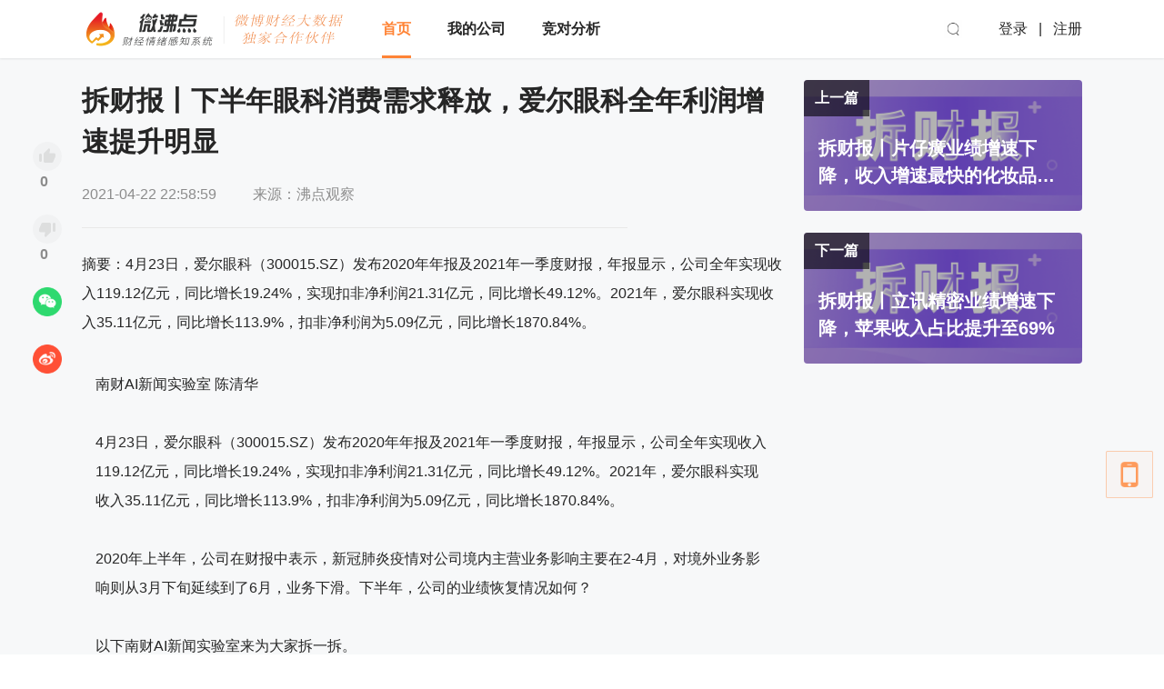

--- FILE ---
content_type: text/html; charset=UTF-8
request_url: https://www.wefid.cn/observation/704
body_size: 846
content:
<!DOCTYPE html><html lang=zh-CN><head><meta name=prerender-status-code content=503><meta charset=utf-8><meta http-equiv=X-UA-Compatible content="IE=edge,chrome=1"><meta name=renderer content=webkit><meta name=viewport content="width=device-width,initial-scale=1"><link rel=icon href=/wefid/favicon.ico><title>微沸点_财经情绪感知系统|飞笛科技</title><meta name=description content=微沸点-财经情绪感知系统，是由飞笛科技打造的一款面向上市公司、投资者和金融机构，提供基于新闻媒体和社交言论大数据的实时风险预警、分析与辅助决策系统。飞笛科技的股东是中国商业报道领导者《21世纪经济报道》和中国互联网第一门户新浪集团。公司也是《21世纪经济报道》母公司南方财经全媒体集团旗下大数据旗舰项目。><meta name=keywords content=微沸点，飞笛科技，微博微沸点，21世纪经济报道，新浪微沸点，舆情监控，企业舆情，社交舆情，负面舆情><meta name=referrer content=same-origin><meta name=fragment content=!><meta name=viewport content="width=device-width,initial-scale=1,maximum-scale=1,minimum-scale=0"><link href=/wefid/css/app.d00763d7.css rel=preload as=style><link href=/wefid/css/element-ui.f7637013.css rel=preload as=style><link href=/wefid/css/vendor.165c8b4a.css rel=preload as=style><link href=/wefid/js/app.e5bbf041.js rel=preload as=script><link href=/wefid/js/element-ui.d1a338e5.js rel=preload as=script><link href=/wefid/js/vendor.e75168db.js rel=preload as=script><link href=/wefid/css/element-ui.f7637013.css rel=stylesheet><link href=/wefid/css/vendor.165c8b4a.css rel=stylesheet><link href=/wefid/css/app.d00763d7.css rel=stylesheet></head><body><noscript><strong>非常抱歉，页面不开启JavaScript无法正常工作。请开启JavaScript并刷新页面。</strong></noscript><div id=app></div><script src=//res.wx.qq.com/open/js/jweixin-1.4.0.js></script><script src=/wefid/ali.js></script><script src=/wefid/js/element-ui.d1a338e5.js></script><script src=/wefid/js/vendor.e75168db.js></script><script src=/wefid/js/app.e5bbf041.js></script></body></html>

--- FILE ---
content_type: text/css; charset=UTF-8
request_url: https://www.wefid.cn/wefid/css/app.d00763d7.css
body_size: 181742
content:
.fd-icon-logo{background-image:url(../img/logo.a77bd4fd.png)}.fd-icon-logo,.fd-icon-wechat{display:inline-block;min-width:5px;min-height:5px;width:100%;height:100%;max-width:100px;max-height:100px;background-position:50%;background-size:contain;background-repeat:no-repeat}.fd-icon-wechat{background-image:url([data-uri])}.fd-icon-wechat-white{background-image:url([data-uri])}.fd-icon-wechat-white,.fd-icon-weibo-white{display:inline-block;min-width:5px;min-height:5px;width:100%;height:100%;max-width:100px;max-height:100px;background-position:50%;background-size:contain;background-repeat:no-repeat}.fd-icon-weibo-white{background-image:url([data-uri])}.fd-icon-weibo{background-image:url([data-uri])}.fd-icon-drag,.fd-icon-weibo{display:inline-block;min-width:5px;min-height:5px;width:100%;height:100%;max-width:100px;max-height:100px;background-position:50%;background-size:contain;background-repeat:no-repeat}.fd-icon-drag{background-image:url([data-uri])}.fd-icon-cai-s{background-image:url([data-uri])}.fd-icon-cai-s,.fd-icon-cai-s-active{display:inline-block;min-width:5px;min-height:5px;width:100%;height:100%;max-width:100px;max-height:100px;background-position:50%;background-size:contain;background-repeat:no-repeat}.fd-icon-cai-s-active{background-image:url([data-uri])}.fd-icon-cai-s-green{background-image:url([data-uri])}.fd-icon-cai,.fd-icon-cai-s-green{display:inline-block;min-width:5px;min-height:5px;width:100%;height:100%;max-width:100px;max-height:100px;background-position:50%;background-size:contain;background-repeat:no-repeat}.fd-icon-cai{background-image:url([data-uri])}.fd-icon-cai-active{background-image:url([data-uri])}.fd-icon-cai-active,.fd-icon-cai-l{display:inline-block;min-width:5px;min-height:5px;width:100%;height:100%;max-width:100px;max-height:100px;background-position:50%;background-size:contain;background-repeat:no-repeat}.fd-icon-cai-l{background-image:url([data-uri])}.fd-icon-cai-l-active{background-image:url([data-uri])}.fd-icon-cai-l-active,.fd-icon-zan-s{display:inline-block;min-width:5px;min-height:5px;width:100%;height:100%;max-width:100px;max-height:100px;background-position:50%;background-size:contain;background-repeat:no-repeat}.fd-icon-zan-s{background-image:url([data-uri])}.fd-icon-zan-s-active{background-image:url([data-uri])}.fd-icon-zan-s-active,.fd-icon-zan-s-red{display:inline-block;min-width:5px;min-height:5px;width:100%;height:100%;max-width:100px;max-height:100px;background-position:50%;background-size:contain;background-repeat:no-repeat}.fd-icon-zan-s-red{background-image:url([data-uri])}.fd-icon-zan{background-image:url([data-uri])}.fd-icon-zan,.fd-icon-zan-active{display:inline-block;min-width:5px;min-height:5px;width:100%;height:100%;max-width:100px;max-height:100px;background-position:50%;background-size:contain;background-repeat:no-repeat}.fd-icon-zan-active{background-image:url([data-uri])}.fd-icon-zan-l{background-image:url([data-uri])}.fd-icon-zan-l,.fd-icon-zan-l-active{display:inline-block;min-width:5px;min-height:5px;width:100%;height:100%;max-width:100px;max-height:100px;background-position:50%;background-size:contain;background-repeat:no-repeat}.fd-icon-zan-l-active{background-image:url([data-uri])}.fd-icon-flower{background-image:url([data-uri])}.fd-icon-flower,.fd-icon-hot{display:inline-block;min-width:5px;min-height:5px;width:100%;height:100%;max-width:100px;max-height:100px;background-position:50%;background-size:contain;background-repeat:no-repeat}.fd-icon-hot{background-image:url([data-uri])}.fd-icon-huangguan1{background-image:url([data-uri])}.fd-icon-huangguan1,.fd-icon-huangguan2{display:inline-block;min-width:5px;min-height:5px;width:100%;height:100%;max-width:100px;max-height:100px;background-position:50%;background-size:contain;background-repeat:no-repeat}.fd-icon-huangguan2{background-image:url([data-uri])}.fd-icon-huangguan3{background-image:url([data-uri])}.fd-icon-huangguan3,.fd-icon-lightning{display:inline-block;min-width:5px;min-height:5px;width:100%;height:100%;max-width:100px;max-height:100px;background-position:50%;background-size:contain;background-repeat:no-repeat}.fd-icon-lightning{background-image:url([data-uri])}.fd-icon-lightning-active{background-image:url([data-uri])}.fd-icon-lightning-active,.fd-icon-star{display:inline-block;min-width:5px;min-height:5px;width:100%;height:100%;max-width:100px;max-height:100px;background-position:50%;background-size:contain;background-repeat:no-repeat}.fd-icon-star{background-image:url([data-uri])}.fd-icon-star-half{background-image:url([data-uri])}.fd-icon-star-active,.fd-icon-star-half{display:inline-block;min-width:5px;min-height:5px;width:100%;height:100%;max-width:100px;max-height:100px;background-position:50%;background-size:contain;background-repeat:no-repeat}.fd-icon-star-active{background-image:url([data-uri])}.fd-icon-nextBtn{background-image:url([data-uri])}.fd-icon-nextBtn,.fd-icon-preBtn{display:inline-block;min-width:5px;min-height:5px;width:100%;height:100%;max-width:100px;max-height:100px;background-position:50%;background-size:contain;background-repeat:no-repeat}.fd-icon-preBtn{background-image:url([data-uri])}.fd-icon-dot{background-image:url([data-uri])}.fd-icon-dot,.fd-icon-dot-red{display:inline-block;min-width:5px;min-height:5px;width:100%;height:100%;max-width:100px;max-height:100px;background-position:50%;background-size:contain;background-repeat:no-repeat}.fd-icon-dot-red{background-image:url([data-uri])}.fd-icon-count-like{background-image:url([data-uri])}.fd-icon-count-like,.fd-icon-count-like2{display:inline-block;min-width:5px;min-height:5px;width:100%;height:100%;max-width:100px;max-height:100px;background-position:50%;background-size:contain;background-repeat:no-repeat}.fd-icon-count-like2{background-image:url([data-uri])}.fd-icon-count-read{background-image:url([data-uri])}.fd-icon-count-comment,.fd-icon-count-read{display:inline-block;min-width:5px;min-height:5px;width:100%;height:100%;max-width:100px;max-height:100px;background-position:50%;background-size:contain;background-repeat:no-repeat}.fd-icon-count-comment{background-image:url([data-uri])}.fd-icon-count-comment2{background-image:url([data-uri])}.fd-icon-count-comment2,.fd-icon-count-repost{display:inline-block;min-width:5px;min-height:5px;width:100%;height:100%;max-width:100px;max-height:100px;background-position:50%;background-size:contain;background-repeat:no-repeat}.fd-icon-count-repost{background-image:url([data-uri])}.fd-icon-count-repost2{background-image:url([data-uri])}.fd-icon-count-repost2,.fd-icon-face-smile{display:inline-block;min-width:5px;min-height:5px;width:100%;height:100%;max-width:100px;max-height:100px;background-position:50%;background-size:contain;background-repeat:no-repeat}.fd-icon-face-smile{background-image:url([data-uri])}.fd-icon-face-smile-gray{background-image:url([data-uri])}.fd-icon-face-smile-gray,.fd-icon-face-smile-l-white{display:inline-block;min-width:5px;min-height:5px;width:100%;height:100%;max-width:100px;max-height:100px;background-position:50%;background-size:contain;background-repeat:no-repeat}.fd-icon-face-smile-l-white{background-image:url([data-uri])}.fd-icon-face-cry{background-image:url([data-uri])}.fd-icon-face-cry,.fd-icon-face-cry-gray{display:inline-block;min-width:5px;min-height:5px;width:100%;height:100%;max-width:100px;max-height:100px;background-position:50%;background-size:contain;background-repeat:no-repeat}.fd-icon-face-cry-gray{background-image:url([data-uri])}.fd-icon-face-cry-l-white{background-image:url([data-uri])}.fd-icon-face-cry-l-white,.fd-icon-phone-num-bg{display:inline-block;min-width:5px;min-height:5px;width:100%;height:100%;max-width:100px;max-height:100px;background-position:50%;background-size:contain;background-repeat:no-repeat}.fd-icon-phone-num-bg{background-image:url([data-uri])}.fd-icon-qq-bg{background-image:url([data-uri])}.fd-icon-pitchOn,.fd-icon-qq-bg{display:inline-block;min-width:5px;min-height:5px;width:100%;height:100%;max-width:100px;max-height:100px;background-position:50%;background-size:contain;background-repeat:no-repeat}.fd-icon-pitchOn{background-image:url([data-uri])}.fd-icon-pitchOn-active{background-image:url([data-uri])}.fd-icon-pen,.fd-icon-pitchOn-active{display:inline-block;min-width:5px;min-height:5px;width:100%;height:100%;max-width:100px;max-height:100px;background-position:50%;background-size:contain;background-repeat:no-repeat}.fd-icon-pen{background-image:url([data-uri])}.fd-icon-contact-phone{background-image:url([data-uri])}.fd-icon-contact-phone,.fd-icon-contact-qq{display:inline-block;min-width:5px;min-height:5px;width:100%;height:100%;max-width:100px;max-height:100px;background-position:50%;background-size:contain;background-repeat:no-repeat}.fd-icon-contact-qq{background-image:url([data-uri])}.fd-icon-contact-wx{background-image:url([data-uri])}.fd-icon-contact-wx,.fd-icon-search{display:inline-block;min-width:5px;min-height:5px;width:100%;height:100%;max-width:100px;max-height:100px;background-position:50%;background-size:contain;background-repeat:no-repeat}.fd-icon-search{background-image:url([data-uri])}.fd-icon-search-white{background-image:url([data-uri])}.fd-icon-bell,.fd-icon-search-white{display:inline-block;min-width:5px;min-height:5px;width:100%;height:100%;max-width:100px;max-height:100px;background-position:50%;background-size:contain;background-repeat:no-repeat}.fd-icon-bell{background-image:url([data-uri])}.fd-icon-bell-white{background-image:url([data-uri])}.fd-icon-bell-white,.fd-icon-explain{display:inline-block;min-width:5px;min-height:5px;width:100%;height:100%;max-width:100px;max-height:100px;background-position:50%;background-size:contain;background-repeat:no-repeat}.fd-icon-explain{background-image:url([data-uri])}.fd-icon-warning{background-image:url([data-uri])}.fd-icon-close,.fd-icon-warning{display:inline-block;min-width:5px;min-height:5px;width:100%;height:100%;max-width:100px;max-height:100px;background-position:50%;background-size:contain;background-repeat:no-repeat}.fd-icon-close{background-image:url([data-uri])}.fd-icon-yellowV{background-image:url([data-uri])}.fd-icon-blueV,.fd-icon-yellowV{display:inline-block;min-width:5px;min-height:5px;width:100%;height:100%;max-width:100px;max-height:100px;background-position:50%;background-size:contain;background-repeat:no-repeat}.fd-icon-blueV{background-image:url([data-uri])}.fd-icon-sort-arrow{background-image:url([data-uri])}.fd-icon-sort-arrow,.fd-icon-sort-arrow-no{display:inline-block;min-width:5px;min-height:5px;width:100%;height:100%;max-width:100px;max-height:100px;background-position:50%;background-size:contain;background-repeat:no-repeat}.fd-icon-sort-arrow-no{background-image:url([data-uri])}.fd-icon-arrow-b{background-image:url([data-uri])}.fd-icon-arrow-b,.fd-icon-userCenterIcon1{display:inline-block;min-width:5px;min-height:5px;width:100%;height:100%;max-width:100px;max-height:100px;background-position:50%;background-size:contain;background-repeat:no-repeat}.fd-icon-userCenterIcon1{background-image:url([data-uri])}.fd-icon-userCenterIcon2{background-image:url([data-uri])}.fd-icon-userCenterIcon2,.fd-icon-userCenterIcon3{display:inline-block;min-width:5px;min-height:5px;width:100%;height:100%;max-width:100px;max-height:100px;background-position:50%;background-size:contain;background-repeat:no-repeat}.fd-icon-userCenterIcon3{background-image:url([data-uri])}.fd-icon-userCenterIcon4{background-image:url([data-uri])}.fd-icon-enterprise,.fd-icon-userCenterIcon4{display:inline-block;min-width:5px;min-height:5px;width:100%;height:100%;max-width:100px;max-height:100px;background-position:50%;background-size:contain;background-repeat:no-repeat}.fd-icon-enterprise{background-image:url([data-uri])}.fd-icon-enterprise2{background-image:url([data-uri])}.fd-icon-enterprise2,.fd-icon-upload{display:inline-block;min-width:5px;min-height:5px;width:100%;height:100%;max-width:100px;max-height:100px;background-position:50%;background-size:contain;background-repeat:no-repeat}.fd-icon-upload{background-image:url([data-uri])}.fd-icon-superTopic{background-image:url([data-uri])}.fd-icon-cube,.fd-icon-superTopic{display:inline-block;min-width:5px;min-height:5px;width:100%;height:100%;max-width:100px;max-height:100px;background-position:50%;background-size:contain;background-repeat:no-repeat}.fd-icon-cube{background-image:url([data-uri])}.fd-icon-time{background-image:url([data-uri])}.fd-icon-time,.fd-icon-top-arraw{display:inline-block;min-width:5px;min-height:5px;width:100%;height:100%;max-width:100px;max-height:100px;background-position:50%;background-size:contain;background-repeat:no-repeat}.fd-icon-top-arraw{background-image:url([data-uri])}.fd-icon-bottom-arraw{background-image:url([data-uri])}.fd-icon-bottom-arraw,.fd-icon-success{display:inline-block;min-width:5px;min-height:5px;width:100%;height:100%;max-width:100px;max-height:100px;background-position:50%;background-size:contain;background-repeat:no-repeat}.fd-icon-success{background-image:url(../img/success.70b12fbf.png)}.fd-icon-close-white{display:inline-block;min-width:5px;min-height:5px;width:100%;height:100%;max-width:100px;max-height:100px;background-position:50%;background-size:contain;background-repeat:no-repeat;background-image:url([data-uri])}#app{font-family:PingFang SC,Helvetica Neue,Helvetica,Hiragino Sans GB,Microsoft YaHei,"\5FAE\8F6F\96C5\9ED1",Arial,sans-serif;font-size:14px;color:#262626;-webkit-font-smoothing:antialiased;-moz-osx-font-smoothing:grayscale}.navMenu .el-menu-item{font-size:16px!important;padding:0 0!important;font-weight:700;margin-left:40px!important;background:transparent!important;color:inherit!important}.el-menu--popup-bottom-start{background-color:#262626!important;margin-top:0!important;border-radius:0!important;max-width:220px}.el-menu--horizontal>.el-menu-item{float:left!important;height:64px!important;line-height:64px!important}.el-submenu{padding:0 20px!important;margin-left:20px!important}.el-submenu__icon-arrow:before{content:"\E790"!important}.el-submenu.is-opened{background:#262626}.el-submenu.is-opened .submenuTitle{color:#fff}.el-submenu.is-opened .el-submenu__title{border-bottom-color:hsla(0,0%,100%,0)!important}.el-submenu.is-opened .el-submenu__icon-arrow:before{color:#fff!important}.el-menu--horizontal>.el-submenu>.el-submenu__title{height:64px!important;line-height:64px!important;font-size:16px;font-weight:700;padding:0 0!important;display:-webkit-box;display:-ms-flexbox;display:flex;-webkit-box-pack:start;-ms-flex-pack:start;justify-content:flex-start;-webkit-box-align:center;-ms-flex-align:center;align-items:center;background:hsla(0,0%,100%,0)!important;border-bottom-width:3px!important;color:inherit!important}.el-menu.el-menu--horizontal{border-bottom:0!important;outline:none;background:transparent!important;color:inherit!important}.el-menu--horizontal>.el-menu-item.is-active{border-bottom-width:3px!important;color:#ff8436!important}.el-submenu.is-active{color:#ff8436!important}.el-submenu .el-submenu__icon-arrow{color:inherit!important}.el-submenu.is-active .el-submenu__icon-arrow{color:#ff8436!important}.subMenu .companyItem{background:hsla(0,0%,100%,0)!important;display:-webkit-box;display:-ms-flexbox;display:flex;-webkit-box-pack:start;-ms-flex-pack:start;justify-content:flex-start;-webkit-box-align:start;-ms-flex-align:start;align-items:flex-start;-ms-flex-wrap:wrap;flex-wrap:wrap;max-width:550px}.subMenu .companyItem .el-menu-item{overflow:hidden;text-overflow:ellipsis;white-space:nowrap;display:block;width:90px;padding:0 0 0 20px!important;margin-right:30px;-webkit-box-sizing:border-box;box-sizing:border-box;background:hsla(0,0%,100%,0)!important;color:#fff!important}.subMenu .companyItem .el-menu-item:nth-of-type(2n){margin-right:0;padding:0!important}.subMenu .editItem{background:hsla(0,0%,100%,0)!important;color:#fff!important;text-align:center;font-size:12px}.subMenu .editItem .el-icon-arrow-right{font-size:12px;color:#fff}.topSearchTp .el-input__inner{background:#fff!important}.topSearch{position:relative;margin-left:40px}.topSearch .searchInput .el-input__prefix{left:0;padding-left:16px}.topSearch .searchInput .el-input__suffix{right:0;padding-right:16px}.topSearch .searchInput .el-input__inner{border:none;padding-left:40px!important;padding-right:40px!important;background:#f7f8f9;height:32px;border-radius:4px;font-size:12px}.topSearch .searchInput .input_icon{width:32px;height:32px;font-size:16px}.topSearch .searchInput .input_icon:before{position:absolute;top:50%;left:50%;-webkit-transform:translate(-50%,-50%);transform:translate(-50%,-50%)}.topSearch .searchInput .closeBtn{cursor:pointer}.topSearch .searchResult{width:100%;max-height:450px;position:absolute;top:50px;left:0;background:#fff;-webkit-box-sizing:border-box;box-sizing:border-box;border:1px solid #e8e8e8;border-bottom-left-radius:4px;border-bottom-right-radius:4px;padding:8px 24px;font-size:14px;border-radius:4px;-webkit-box-shadow:0 2px 6px 0 rgba(38,38,38,.2);box-shadow:0 2px 6px 0 rgba(38,38,38,.2)}.topSearch .searchResult .typeList .typeItem .title{padding-bottom:8px;border-bottom:1px solid #e8e8e8;color:#595959}.topSearch .searchResult .typeList .typeItem .contList{margin:12px 0;color:#262626}.topSearch .searchResult .typeList .typeItem .contList .contItem{overflow:hidden;text-overflow:ellipsis;white-space:nowrap;width:100%;padding:4px 0;cursor:pointer}.topSearch .searchResult .typeList .typeItem .contList .topicItem:after,.topSearch .searchResult .typeList .typeItem .contList .topicItem:before{content:"#"}.topSearch .searchResult .companyList .contItem{width:100%!important;display:-webkit-box;display:-ms-flexbox;display:flex;-webkit-box-pack:justify;-ms-flex-pack:justify;justify-content:space-between;-webkit-box-align:center;-ms-flex-align:center;align-items:center;cursor:auto!important}.topSearch .searchResult .companyList .contItem .name{overflow:hidden;text-overflow:ellipsis;white-space:nowrap;width:80%;cursor:pointer}.topSearch .searchResult .companyList .contItem .status i{width:16px;height:16px;font-size:16px;cursor:pointer}.topSearch .searchResult .companyList .contItem .status .addBtn{color:#ff8436}.topSearch .searchResult .companyList .contItem .status .success{color:#8c8c8c}.topSearch.search-2 .el-input__inner{height:50px!important;padding-left:20px!important;padding-right:0!important;font-size:15px}.topSearch.search-2 .el-input__suffix{padding-right:0;display:-webkit-box;display:-ms-flexbox;display:flex;-webkit-box-align:center;-ms-flex-align:center;align-items:center}.topSearch.search-2 .input_search{line-height:32px;width:90px;border-left:1px solid #ff8436;color:#ff8436;cursor:pointer;font-size:15px}.header-dropdown-menu.el-popper[x-placement^=bottom] .popper__arrow:after{border-bottom-color:#333!important}.el-popper[x-placement^=bottom] .popper__arrow{border-bottom-color:transparent!important}.notice-item[data-v-6b7115ec]{position:relative}.notice-item .num[data-v-6b7115ec]{position:absolute;font-size:10px;line-height:10px;min-width:10px;text-align:center;padding:4px;background-color:#fc5555;border-radius:50%;top:-12px;right:-12px;color:#fff;min-width:18px}.el-dropdown-menu[data-v-6b7115ec]{background-color:#333!important;padding-left:32px!important;border:none}.el-dropdown-menu.userCenterMenu[data-v-6b7115ec]{padding-left:28px!important}.el-dropdown-menu--mini .el-dropdown-menu__item[data-v-6b7115ec]{color:#fff;font-size:16px!important;line-height:46px!important;padding:0!important}.el-dropdown-menu--mini .el-dropdown-menu__item .notice-dropdown-item[data-v-6b7115ec]{-webkit-box-sizing:border-box;box-sizing:border-box;display:-webkit-box;display:-ms-flexbox;display:flex;-webkit-box-pack:justify;-ms-flex-pack:justify;justify-content:space-between;-webkit-box-align:center;-ms-flex-align:center;align-items:center;width:123px;border-bottom:1px solid hsla(0,0%,100%,.1);padding-right:24px;position:relative}.el-dropdown-menu--mini .el-dropdown-menu__item .notice-dropdown-item .label[data-v-6b7115ec]{-ms-flex-negative:1;flex-shrink:1}.el-dropdown-menu--mini .el-dropdown-menu__item .notice-dropdown-item .num[data-v-6b7115ec]{font-size:10px;line-height:10px;min-width:18px;text-align:center;padding:4px;background-color:#fc5555;border-radius:50%;-ms-flex-negative:0;flex-shrink:0;-webkit-box-flex:0;-ms-flex-positive:0;flex-grow:0}.el-dropdown-menu--mini .el-dropdown-menu__item .user-center-dropdown-item[data-v-6b7115ec]{width:92px;border-bottom:1px solid hsla(0,0%,100%,.1)}.el-popper .popper__arrow[data-v-6b7115ec],.el-popper .popper__arrow[data-v-6b7115ec]:after{border-color:#333!important}.el-dropdown-menu--mini[data-v-6b7115ec]{padding-top:0!important;padding-bottom:0!important}.el-dropdown-menu__item[data-v-6b7115ec]:focus,.el-dropdown-menu__item[data-v-6b7115ec]:not(.is-disabled):hover{background-color:inherit;color:#fff}.wrap .header-title[data-v-6b7115ec]{visibility:hidden;position:absolute}.wrap .main[data-v-6b7115ec]{display:-webkit-box;display:-ms-flexbox;display:flex;-webkit-box-pack:justify;-ms-flex-pack:justify;justify-content:space-between;-webkit-box-align:center;-ms-flex-align:center;align-items:center;height:64px}.wrap .main .logo[data-v-6b7115ec]{-o-object-fit:contain;object-fit:contain;-o-object-position:center;object-position:center;font-family:"object-fit:contain;object-position:center;";-ms-flex-negative:0;flex-shrink:0;height:40px;text-align:center}.wrap .main .centerCont[data-v-6b7115ec]{-ms-flex-negative:0;flex-shrink:0}.wrap .main .rightCont[data-v-6b7115ec]{display:-webkit-box;display:-ms-flexbox;display:flex;-webkit-box-flex:1;-ms-flex-positive:1;flex-grow:1;-webkit-box-pack:end;-ms-flex-pack:end;justify-content:flex-end;-webkit-box-align:center;-ms-flex-align:center;align-items:center}.wrap .main .rightCont .search[data-v-6b7115ec]{width:264px;margin-right:40px}.wrap .main .rightCont .searchBtn[data-v-6b7115ec]{-ms-flex-negative:0;flex-shrink:0;margin-right:40px;display:-webkit-box;display:-ms-flexbox;display:flex;-webkit-box-pack:start;-ms-flex-pack:start;justify-content:flex-start;-webkit-box-align:center;-ms-flex-align:center;align-items:center;cursor:pointer}.wrap .main .rightCont .searchBtn i[data-v-6b7115ec]{width:20px;height:20px}.wrap .main .rightCont .notice[data-v-6b7115ec]{-ms-flex-negative:0;flex-shrink:0;margin-right:40px}.wrap .main .rightCont .notice .bell[data-v-6b7115ec],.wrap .main .rightCont .notice[data-v-6b7115ec]{-webkit-box-sizing:border-box;box-sizing:border-box;width:20px;height:20px}.wrap .main .rightCont .userCenter[data-v-6b7115ec]{-ms-flex-negative:0;flex-shrink:0}.wrap .main .rightCont .userCenter .avatar[data-v-6b7115ec]{-ms-flex-negative:0;flex-shrink:0;width:32px;height:32px}.wrap .main .rightCont .userCenter .avatar img[data-v-6b7115ec]{-o-object-fit:cover;object-fit:cover;-o-object-position:center;object-position:center;font-family:"object-fit:cover;object-position:center;";width:100%;height:100%;border-radius:50%;overflow:hidden}.wrap .main .rightCont .userCenter .username[data-v-6b7115ec]{padding-right:10px;font-size:16px}.wrap .main .rightCont .operation[data-v-6b7115ec]{font-size:16px}.wrap .main .rightCont .operation .loginBtn[data-v-6b7115ec],.wrap .main .rightCont .operation[data-v-6b7115ec]{display:-webkit-box;display:-ms-flexbox;display:flex;-webkit-box-pack:start;-ms-flex-pack:start;justify-content:flex-start;-webkit-box-align:center;-ms-flex-align:center;align-items:center}.wrap .main .rightCont .operation .loginBtn[data-v-6b7115ec]:after{content:"|";display:inline-block;line-height:32px;margin-left:12px;font-weight:100;color:inherit}.wrap .main .rightCont .operation .registerBtn[data-v-6b7115ec]{padding-left:12px}.wrap .main .rightCont .operation a[data-v-6b7115ec]{color:inherit!important}.dropdownMenu[data-v-6b7115ec]{z-index:1501!important}.footWrap{display:-webkit-box;display:-ms-flexbox;display:flex;-webkit-box-pack:justify;-ms-flex-pack:justify;justify-content:space-between;-webkit-box-align:start;-ms-flex-align:start;align-items:flex-start;padding:40px 0 30px}.footWrap .flexItem{-ms-flex-negative:0;flex-shrink:0;-webkit-box-flex:0;-ms-flex-positive:0;flex-grow:0}.footWrap .flexItem .title{font-size:18px;color:#fff;font-weight:700}.footWrap .flexItem .cont{padding-top:24px}.footWrap .flexItem .cont .link{display:block;margin-bottom:24px;font-size:14px;color:hsla(0,0%,100%,.6);cursor:pointer}.footWrap .flexItem .cont .link:hover{color:#fff}.footWrap .flexItem .cont .link:last-child{padding-bottom:0}.footWrap .partners .cont{display:-webkit-box;display:-ms-flexbox;display:flex;-webkit-box-pack:start;-ms-flex-pack:start;justify-content:flex-start;-webkit-box-align:center;-ms-flex-align:center;align-items:center;margin-top:50px}.footWrap .partners .link{padding-bottom:0!important;margin-right:30px}.footWrap .partners .link img{opacity:.6}.footWrap .partners .link img:hover{opacity:1}.footWrap .qrCode{margin-top:50px;-ms-flex-negative:1;flex-shrink:1}.footWrap .qrCode .qrcBtn{display:inline-block;margin-right:48px}.footWrap .qrCode .qrcBtn:last-child{margin-right:0}.footWrap .qrCode .icon{width:48px;height:48px;outline:none;background-position:50%;background-repeat:no-repeat}.footWrap .qrCode .icon-wechat{background-image:url([data-uri])}.footWrap .qrCode .icon-wechat:hover{background-image:url([data-uri])}.footWrap .qrCode .icon-weibo{background-image:url([data-uri])}.footWrap .qrCode .icon-weibo:hover{background-image:url([data-uri])}.qrcBox img{-o-object-fit:cover;object-fit:cover;-o-object-position:center;object-position:center;font-family:"object-fit:cover;object-position:center;";width:120px;height:120px;padding:10px}.comfirmDialog .el-dialog{width:360px}.comfirmDialog .el-dialog__header{height:0;padding:0;padding-bottom:0}.comfirmDialog .el-dialog__body{padding:0}.comfirmDialog .el-dialog__headerbtn{display:none}.comfirmDialog .comfirmBox{border-radius:4px;-webkit-box-sizing:border-box;box-sizing:border-box;width:360px;background:#fff;padding-top:32px;color:#262626}.comfirmDialog .comfirmBox .title{margin-bottom:16px;font-size:24px;text-align:center;font-weight:700}.comfirmDialog .comfirmBox .content{margin-bottom:16px;text-align:center;font-size:20px;padding:0 24px 24px;-webkit-box-sizing:border-box;box-sizing:border-box;margin:0 auto;color:#595959}.comfirmDialog .comfirmBox .foot{border-top:1px solid #e8e8e8;display:-webkit-box;display:-ms-flexbox;display:flex;-webkit-box-pack:start;-ms-flex-pack:start;justify-content:flex-start;-webkit-box-align:center;-ms-flex-align:center;align-items:center;line-height:68px;font-size:24px;cursor:pointer}.comfirmDialog .comfirmBox .foot .cancel{-webkit-box-flex:1;-ms-flex-positive:1;flex-grow:1;text-align:center;border-right:1px solid #e8e8e8}.comfirmDialog .comfirmBox .foot .comfirm{-webkit-box-flex:1;-ms-flex-positive:1;flex-grow:1;text-align:center;color:#ff8436}.el-popover{padding:0!important;border:none}.fr-tooltip{height:40px!important}.fd-icon-logo[data-v-bea30424]{background-image:url(../img/logo.a77bd4fd.png)}.fd-icon-logo[data-v-bea30424],.fd-icon-wechat[data-v-bea30424]{display:inline-block;min-width:5px;min-height:5px;width:100%;height:100%;max-width:100px;max-height:100px;background-position:50%;background-size:contain;background-repeat:no-repeat}.fd-icon-wechat[data-v-bea30424]{background-image:url([data-uri])}.fd-icon-wechat-white[data-v-bea30424]{background-image:url([data-uri])}.fd-icon-wechat-white[data-v-bea30424],.fd-icon-weibo-white[data-v-bea30424]{display:inline-block;min-width:5px;min-height:5px;width:100%;height:100%;max-width:100px;max-height:100px;background-position:50%;background-size:contain;background-repeat:no-repeat}.fd-icon-weibo-white[data-v-bea30424]{background-image:url([data-uri])}.fd-icon-weibo[data-v-bea30424]{background-image:url([data-uri])}.fd-icon-drag[data-v-bea30424],.fd-icon-weibo[data-v-bea30424]{display:inline-block;min-width:5px;min-height:5px;width:100%;height:100%;max-width:100px;max-height:100px;background-position:50%;background-size:contain;background-repeat:no-repeat}.fd-icon-drag[data-v-bea30424]{background-image:url([data-uri])}.fd-icon-cai-s[data-v-bea30424]{background-image:url([data-uri])}.fd-icon-cai-s-active[data-v-bea30424],.fd-icon-cai-s[data-v-bea30424]{display:inline-block;min-width:5px;min-height:5px;width:100%;height:100%;max-width:100px;max-height:100px;background-position:50%;background-size:contain;background-repeat:no-repeat}.fd-icon-cai-s-active[data-v-bea30424]{background-image:url([data-uri])}.fd-icon-cai-s-green[data-v-bea30424]{background-image:url([data-uri])}.fd-icon-cai-s-green[data-v-bea30424],.fd-icon-cai[data-v-bea30424]{display:inline-block;min-width:5px;min-height:5px;width:100%;height:100%;max-width:100px;max-height:100px;background-position:50%;background-size:contain;background-repeat:no-repeat}.fd-icon-cai[data-v-bea30424]{background-image:url([data-uri])}.fd-icon-cai-active[data-v-bea30424]{background-image:url([data-uri])}.fd-icon-cai-active[data-v-bea30424],.fd-icon-cai-l[data-v-bea30424]{display:inline-block;min-width:5px;min-height:5px;width:100%;height:100%;max-width:100px;max-height:100px;background-position:50%;background-size:contain;background-repeat:no-repeat}.fd-icon-cai-l[data-v-bea30424]{background-image:url([data-uri])}.fd-icon-cai-l-active[data-v-bea30424]{background-image:url([data-uri])}.fd-icon-cai-l-active[data-v-bea30424],.fd-icon-zan-s[data-v-bea30424]{display:inline-block;min-width:5px;min-height:5px;width:100%;height:100%;max-width:100px;max-height:100px;background-position:50%;background-size:contain;background-repeat:no-repeat}.fd-icon-zan-s[data-v-bea30424]{background-image:url([data-uri])}.fd-icon-zan-s-active[data-v-bea30424]{background-image:url([data-uri])}.fd-icon-zan-s-active[data-v-bea30424],.fd-icon-zan-s-red[data-v-bea30424]{display:inline-block;min-width:5px;min-height:5px;width:100%;height:100%;max-width:100px;max-height:100px;background-position:50%;background-size:contain;background-repeat:no-repeat}.fd-icon-zan-s-red[data-v-bea30424]{background-image:url([data-uri])}.fd-icon-zan[data-v-bea30424]{background-image:url([data-uri])}.fd-icon-zan-active[data-v-bea30424],.fd-icon-zan[data-v-bea30424]{display:inline-block;min-width:5px;min-height:5px;width:100%;height:100%;max-width:100px;max-height:100px;background-position:50%;background-size:contain;background-repeat:no-repeat}.fd-icon-zan-active[data-v-bea30424]{background-image:url([data-uri])}.fd-icon-zan-l[data-v-bea30424]{background-image:url([data-uri])}.fd-icon-zan-l-active[data-v-bea30424],.fd-icon-zan-l[data-v-bea30424]{display:inline-block;min-width:5px;min-height:5px;width:100%;height:100%;max-width:100px;max-height:100px;background-position:50%;background-size:contain;background-repeat:no-repeat}.fd-icon-zan-l-active[data-v-bea30424]{background-image:url([data-uri])}.fd-icon-flower[data-v-bea30424]{background-image:url([data-uri])}.fd-icon-flower[data-v-bea30424],.fd-icon-hot[data-v-bea30424]{display:inline-block;min-width:5px;min-height:5px;width:100%;height:100%;max-width:100px;max-height:100px;background-position:50%;background-size:contain;background-repeat:no-repeat}.fd-icon-hot[data-v-bea30424]{background-image:url([data-uri])}.fd-icon-huangguan1[data-v-bea30424]{background-image:url([data-uri])}.fd-icon-huangguan1[data-v-bea30424],.fd-icon-huangguan2[data-v-bea30424]{display:inline-block;min-width:5px;min-height:5px;width:100%;height:100%;max-width:100px;max-height:100px;background-position:50%;background-size:contain;background-repeat:no-repeat}.fd-icon-huangguan2[data-v-bea30424]{background-image:url([data-uri])}.fd-icon-huangguan3[data-v-bea30424]{background-image:url([data-uri])}.fd-icon-huangguan3[data-v-bea30424],.fd-icon-lightning[data-v-bea30424]{display:inline-block;min-width:5px;min-height:5px;width:100%;height:100%;max-width:100px;max-height:100px;background-position:50%;background-size:contain;background-repeat:no-repeat}.fd-icon-lightning[data-v-bea30424]{background-image:url([data-uri])}.fd-icon-lightning-active[data-v-bea30424]{background-image:url([data-uri])}.fd-icon-lightning-active[data-v-bea30424],.fd-icon-star[data-v-bea30424]{display:inline-block;min-width:5px;min-height:5px;width:100%;height:100%;max-width:100px;max-height:100px;background-position:50%;background-size:contain;background-repeat:no-repeat}.fd-icon-star[data-v-bea30424]{background-image:url([data-uri])}.fd-icon-star-half[data-v-bea30424]{background-image:url([data-uri])}.fd-icon-star-active[data-v-bea30424],.fd-icon-star-half[data-v-bea30424]{display:inline-block;min-width:5px;min-height:5px;width:100%;height:100%;max-width:100px;max-height:100px;background-position:50%;background-size:contain;background-repeat:no-repeat}.fd-icon-star-active[data-v-bea30424]{background-image:url([data-uri])}.fd-icon-nextBtn[data-v-bea30424]{background-image:url([data-uri])}.fd-icon-nextBtn[data-v-bea30424],.fd-icon-preBtn[data-v-bea30424]{display:inline-block;min-width:5px;min-height:5px;width:100%;height:100%;max-width:100px;max-height:100px;background-position:50%;background-size:contain;background-repeat:no-repeat}.fd-icon-preBtn[data-v-bea30424]{background-image:url([data-uri])}.fd-icon-dot[data-v-bea30424]{background-image:url([data-uri])}.fd-icon-dot-red[data-v-bea30424],.fd-icon-dot[data-v-bea30424]{display:inline-block;min-width:5px;min-height:5px;width:100%;height:100%;max-width:100px;max-height:100px;background-position:50%;background-size:contain;background-repeat:no-repeat}.fd-icon-dot-red[data-v-bea30424]{background-image:url([data-uri])}.fd-icon-count-like[data-v-bea30424]{background-image:url([data-uri])}.fd-icon-count-like2[data-v-bea30424],.fd-icon-count-like[data-v-bea30424]{display:inline-block;min-width:5px;min-height:5px;width:100%;height:100%;max-width:100px;max-height:100px;background-position:50%;background-size:contain;background-repeat:no-repeat}.fd-icon-count-like2[data-v-bea30424]{background-image:url([data-uri])}.fd-icon-count-read[data-v-bea30424]{background-image:url([data-uri])}.fd-icon-count-comment[data-v-bea30424],.fd-icon-count-read[data-v-bea30424]{display:inline-block;min-width:5px;min-height:5px;width:100%;height:100%;max-width:100px;max-height:100px;background-position:50%;background-size:contain;background-repeat:no-repeat}.fd-icon-count-comment[data-v-bea30424]{background-image:url([data-uri])}.fd-icon-count-comment2[data-v-bea30424]{background-image:url([data-uri])}.fd-icon-count-comment2[data-v-bea30424],.fd-icon-count-repost[data-v-bea30424]{display:inline-block;min-width:5px;min-height:5px;width:100%;height:100%;max-width:100px;max-height:100px;background-position:50%;background-size:contain;background-repeat:no-repeat}.fd-icon-count-repost[data-v-bea30424]{background-image:url([data-uri])}.fd-icon-count-repost2[data-v-bea30424]{background-image:url([data-uri])}.fd-icon-count-repost2[data-v-bea30424],.fd-icon-face-smile[data-v-bea30424]{display:inline-block;min-width:5px;min-height:5px;width:100%;height:100%;max-width:100px;max-height:100px;background-position:50%;background-size:contain;background-repeat:no-repeat}.fd-icon-face-smile[data-v-bea30424]{background-image:url([data-uri])}.fd-icon-face-smile-gray[data-v-bea30424]{background-image:url([data-uri])}.fd-icon-face-smile-gray[data-v-bea30424],.fd-icon-face-smile-l-white[data-v-bea30424]{display:inline-block;min-width:5px;min-height:5px;width:100%;height:100%;max-width:100px;max-height:100px;background-position:50%;background-size:contain;background-repeat:no-repeat}.fd-icon-face-smile-l-white[data-v-bea30424]{background-image:url([data-uri])}.fd-icon-face-cry[data-v-bea30424]{background-image:url([data-uri])}.fd-icon-face-cry-gray[data-v-bea30424],.fd-icon-face-cry[data-v-bea30424]{display:inline-block;min-width:5px;min-height:5px;width:100%;height:100%;max-width:100px;max-height:100px;background-position:50%;background-size:contain;background-repeat:no-repeat}.fd-icon-face-cry-gray[data-v-bea30424]{background-image:url([data-uri])}.fd-icon-face-cry-l-white[data-v-bea30424]{background-image:url([data-uri])}.fd-icon-face-cry-l-white[data-v-bea30424],.fd-icon-phone-num-bg[data-v-bea30424]{display:inline-block;min-width:5px;min-height:5px;width:100%;height:100%;max-width:100px;max-height:100px;background-position:50%;background-size:contain;background-repeat:no-repeat}.fd-icon-phone-num-bg[data-v-bea30424]{background-image:url([data-uri])}.fd-icon-qq-bg[data-v-bea30424]{background-image:url([data-uri])}.fd-icon-pitchOn[data-v-bea30424],.fd-icon-qq-bg[data-v-bea30424]{display:inline-block;min-width:5px;min-height:5px;width:100%;height:100%;max-width:100px;max-height:100px;background-position:50%;background-size:contain;background-repeat:no-repeat}.fd-icon-pitchOn[data-v-bea30424]{background-image:url([data-uri])}.fd-icon-pitchOn-active[data-v-bea30424]{background-image:url([data-uri])}.fd-icon-pen[data-v-bea30424],.fd-icon-pitchOn-active[data-v-bea30424]{display:inline-block;min-width:5px;min-height:5px;width:100%;height:100%;max-width:100px;max-height:100px;background-position:50%;background-size:contain;background-repeat:no-repeat}.fd-icon-pen[data-v-bea30424]{background-image:url([data-uri])}.fd-icon-contact-phone[data-v-bea30424]{background-image:url([data-uri])}.fd-icon-contact-phone[data-v-bea30424],.fd-icon-contact-qq[data-v-bea30424]{display:inline-block;min-width:5px;min-height:5px;width:100%;height:100%;max-width:100px;max-height:100px;background-position:50%;background-size:contain;background-repeat:no-repeat}.fd-icon-contact-qq[data-v-bea30424]{background-image:url([data-uri])}.fd-icon-contact-wx[data-v-bea30424]{background-image:url([data-uri])}.fd-icon-contact-wx[data-v-bea30424],.fd-icon-search[data-v-bea30424]{display:inline-block;min-width:5px;min-height:5px;width:100%;height:100%;max-width:100px;max-height:100px;background-position:50%;background-size:contain;background-repeat:no-repeat}.fd-icon-search[data-v-bea30424]{background-image:url([data-uri])}.fd-icon-search-white[data-v-bea30424]{background-image:url([data-uri])}.fd-icon-bell[data-v-bea30424],.fd-icon-search-white[data-v-bea30424]{display:inline-block;min-width:5px;min-height:5px;width:100%;height:100%;max-width:100px;max-height:100px;background-position:50%;background-size:contain;background-repeat:no-repeat}.fd-icon-bell[data-v-bea30424]{background-image:url([data-uri])}.fd-icon-bell-white[data-v-bea30424]{background-image:url([data-uri])}.fd-icon-bell-white[data-v-bea30424],.fd-icon-explain[data-v-bea30424]{display:inline-block;min-width:5px;min-height:5px;width:100%;height:100%;max-width:100px;max-height:100px;background-position:50%;background-size:contain;background-repeat:no-repeat}.fd-icon-explain[data-v-bea30424]{background-image:url([data-uri])}.fd-icon-warning[data-v-bea30424]{background-image:url([data-uri])}.fd-icon-close[data-v-bea30424],.fd-icon-warning[data-v-bea30424]{display:inline-block;min-width:5px;min-height:5px;width:100%;height:100%;max-width:100px;max-height:100px;background-position:50%;background-size:contain;background-repeat:no-repeat}.fd-icon-close[data-v-bea30424]{background-image:url([data-uri])}.fd-icon-yellowV[data-v-bea30424]{background-image:url([data-uri])}.fd-icon-blueV[data-v-bea30424],.fd-icon-yellowV[data-v-bea30424]{display:inline-block;min-width:5px;min-height:5px;width:100%;height:100%;max-width:100px;max-height:100px;background-position:50%;background-size:contain;background-repeat:no-repeat}.fd-icon-blueV[data-v-bea30424]{background-image:url([data-uri])}.fd-icon-sort-arrow[data-v-bea30424]{background-image:url([data-uri])}.fd-icon-sort-arrow-no[data-v-bea30424],.fd-icon-sort-arrow[data-v-bea30424]{display:inline-block;min-width:5px;min-height:5px;width:100%;height:100%;max-width:100px;max-height:100px;background-position:50%;background-size:contain;background-repeat:no-repeat}.fd-icon-sort-arrow-no[data-v-bea30424]{background-image:url([data-uri])}.fd-icon-arrow-b[data-v-bea30424]{background-image:url([data-uri])}.fd-icon-arrow-b[data-v-bea30424],.fd-icon-userCenterIcon1[data-v-bea30424]{display:inline-block;min-width:5px;min-height:5px;width:100%;height:100%;max-width:100px;max-height:100px;background-position:50%;background-size:contain;background-repeat:no-repeat}.fd-icon-userCenterIcon1[data-v-bea30424]{background-image:url([data-uri])}.fd-icon-userCenterIcon2[data-v-bea30424]{background-image:url([data-uri])}.fd-icon-userCenterIcon2[data-v-bea30424],.fd-icon-userCenterIcon3[data-v-bea30424]{display:inline-block;min-width:5px;min-height:5px;width:100%;height:100%;max-width:100px;max-height:100px;background-position:50%;background-size:contain;background-repeat:no-repeat}.fd-icon-userCenterIcon3[data-v-bea30424]{background-image:url([data-uri])}.fd-icon-userCenterIcon4[data-v-bea30424]{background-image:url([data-uri])}.fd-icon-enterprise[data-v-bea30424],.fd-icon-userCenterIcon4[data-v-bea30424]{display:inline-block;min-width:5px;min-height:5px;width:100%;height:100%;max-width:100px;max-height:100px;background-position:50%;background-size:contain;background-repeat:no-repeat}.fd-icon-enterprise[data-v-bea30424]{background-image:url([data-uri])}.fd-icon-enterprise2[data-v-bea30424]{background-image:url([data-uri])}.fd-icon-enterprise2[data-v-bea30424],.fd-icon-upload[data-v-bea30424]{display:inline-block;min-width:5px;min-height:5px;width:100%;height:100%;max-width:100px;max-height:100px;background-position:50%;background-size:contain;background-repeat:no-repeat}.fd-icon-upload[data-v-bea30424]{background-image:url([data-uri])}.fd-icon-superTopic[data-v-bea30424]{background-image:url([data-uri])}.fd-icon-cube[data-v-bea30424],.fd-icon-superTopic[data-v-bea30424]{display:inline-block;min-width:5px;min-height:5px;width:100%;height:100%;max-width:100px;max-height:100px;background-position:50%;background-size:contain;background-repeat:no-repeat}.fd-icon-cube[data-v-bea30424]{background-image:url([data-uri])}.fd-icon-time[data-v-bea30424]{background-image:url([data-uri])}.fd-icon-time[data-v-bea30424],.fd-icon-top-arraw[data-v-bea30424]{display:inline-block;min-width:5px;min-height:5px;width:100%;height:100%;max-width:100px;max-height:100px;background-position:50%;background-size:contain;background-repeat:no-repeat}.fd-icon-top-arraw[data-v-bea30424]{background-image:url([data-uri])}.fd-icon-bottom-arraw[data-v-bea30424]{background-image:url([data-uri])}.fd-icon-bottom-arraw[data-v-bea30424],.fd-icon-success[data-v-bea30424]{display:inline-block;min-width:5px;min-height:5px;width:100%;height:100%;max-width:100px;max-height:100px;background-position:50%;background-size:contain;background-repeat:no-repeat}.fd-icon-success[data-v-bea30424]{background-image:url(../img/success.70b12fbf.png)}.fd-icon-close-white[data-v-bea30424]{display:inline-block;min-width:5px;min-height:5px;width:100%;height:100%;max-width:100px;max-height:100px;background-position:50%;background-size:contain;background-repeat:no-repeat;background-image:url([data-uri])}.float-right[data-v-bea30424]{z-index:1500;position:fixed;right:24px;bottom:144px;width:40px;height:80px}.float-right .icon[data-v-bea30424]{width:52px;height:52px;display:block;cursor:pointer;background-repeat:no-repeat;background-size:cover;background-position:50%}.float-right .icon.try[data-v-bea30424]{margin-bottom:12px}.float-right .icon.try[data-v-bea30424],.float-right .icon.try[data-v-bea30424]:hover{background-image:url([data-uri])}.float-right .icon.phone[data-v-bea30424]{margin-bottom:12px;background-image:url([data-uri])}.float-right .icon.phone[data-v-bea30424]:hover{background-image:url([data-uri])}.float-right .icon.top[data-v-bea30424]{background-image:url([data-uri])}.float-right .icon.top[data-v-bea30424]:hover{background-image:url([data-uri])}.popover-container[data-v-bea30424]{position:relative}.popover[data-v-bea30424]{position:absolute;left:0;top:0;-webkit-transform:translateX(-100%);transform:translateX(-100%);width:197px;height:126px;background:transparent url([data-uri]) no-repeat 50%;background-size:cover;color:#333;font-size:14px;-webkit-box-orient:vertical;-webkit-box-direction:normal;-ms-flex-direction:column;flex-direction:column;-webkit-box-pack:center;-ms-flex-pack:center;justify-content:center}.popover .popover-line[data-v-bea30424],.popover[data-v-bea30424]{display:-webkit-box;display:-ms-flexbox;display:flex;-webkit-box-sizing:border-box;box-sizing:border-box}.popover .popover-line[data-v-bea30424]{margin-left:16px;padding:0 8px;-webkit-box-align:center;-ms-flex-align:center;align-items:center;width:156px;height:56px}.popover .popover-line[data-v-bea30424]:first-child{border-bottom:1px solid rgba(255,132,54,.1)}.popover .popover-line[data-v-bea30424]:last-child{cursor:pointer}.popover .popover-icon[data-v-bea30424]{width:32px;height:32px;margin-right:5px}.fr-tooltip.is-dark{height:22px;line-height:22px;font-size:16px}.layout[data-v-6bbcf355]{min-width:1350px}@media only screen and (max-width:1280px){.layout[data-v-6bbcf355]{min-width:1260px}}@media only screen and (max-width:1024px){.layout[data-v-6bbcf355]{min-width:1010px}}.layout .colCont[data-v-6bbcf355]{width:1160px;margin:0 auto;margin:0}@media only screen and (max-width:1280px){.layout .colCont[data-v-6bbcf355]{width:1100px}}@media only screen and (max-width:1024px){.layout .colCont[data-v-6bbcf355]{width:990px}}.layout .el-header[data-v-6bbcf355]{background:#fff;-webkit-box-sizing:border-box;box-sizing:border-box;z-index:1500;position:fixed;top:0;left:0;right:0;-webkit-box-shadow:0 1px 2px 0 rgba(51,51,51,.1);box-shadow:0 1px 2px 0 rgba(51,51,51,.1)}.layout .header--transparent[data-v-6bbcf355]{background:transparent!important;-webkit-box-shadow:none!important;box-shadow:none!important;color:#fff}.layout .main--nomargin[data-v-6bbcf355]{margin-top:0!important}.layout .el-main[data-v-6bbcf355]{margin-top:64px;min-height:80vh}.layout .el-main .mainCont[data-v-6bbcf355]{width:100%;display:-webkit-box;display:-ms-flexbox;display:flex;-webkit-box-pack:justify;-ms-flex-pack:justify;justify-content:space-between;-webkit-box-align:start;-ms-flex-align:start;align-items:flex-start}.layout .el-main .mainCont .view[data-v-6bbcf355]{-webkit-box-flex:1;-ms-flex-positive:1;flex-grow:1;-ms-flex-negative:1;flex-shrink:1;overflow:hidden}.layout .el-footer[data-v-6bbcf355]{height:auto!important;background-color:rgba(0,0,0,.85)}.layout .copyRight[data-v-6bbcf355]{height:56px;line-height:56px;width:100%;background-color:#000;text-align:center;font-size:14px;color:hsla(0,0%,100%,.6)}.layout .copyRight a[data-v-6bbcf355]{color:hsla(0,0%,100%,.6)}.emptyLayout[data-v-8449912c]{min-width:1350px}@media only screen and (max-width:1280px){.emptyLayout[data-v-8449912c]{min-width:1260px}}@media only screen and (max-width:1024px){.emptyLayout[data-v-8449912c]{min-width:1010px}}.h5Layout[data-v-24624fcb]{max-width:750px;margin:0 auto}@font-face{font-family:element-icons;src:url(../fonts/element-icons.535877f5.woff) format("woff"),url(../fonts/element-icons.732389de.ttf) format("truetype");font-weight:400;font-display:"auto";font-style:normal}[class*=" el-icon-"],[class^=el-icon-]{font-family:element-icons!important;speak:none;font-style:normal;font-weight:400;font-variant:normal;text-transform:none;line-height:1;vertical-align:baseline;display:inline-block;-webkit-font-smoothing:antialiased;-moz-osx-font-smoothing:grayscale}.el-icon-ice-cream-round:before{content:"\E6A0"}.el-icon-ice-cream-square:before{content:"\E6A3"}.el-icon-lollipop:before{content:"\E6A4"}.el-icon-potato-strips:before{content:"\E6A5"}.el-icon-milk-tea:before{content:"\E6A6"}.el-icon-ice-drink:before{content:"\E6A7"}.el-icon-ice-tea:before{content:"\E6A9"}.el-icon-coffee:before{content:"\E6AA"}.el-icon-orange:before{content:"\E6AB"}.el-icon-pear:before{content:"\E6AC"}.el-icon-apple:before{content:"\E6AD"}.el-icon-cherry:before{content:"\E6AE"}.el-icon-watermelon:before{content:"\E6AF"}.el-icon-grape:before{content:"\E6B0"}.el-icon-refrigerator:before{content:"\E6B1"}.el-icon-goblet-square-full:before{content:"\E6B2"}.el-icon-goblet-square:before{content:"\E6B3"}.el-icon-goblet-full:before{content:"\E6B4"}.el-icon-goblet:before{content:"\E6B5"}.el-icon-cold-drink:before{content:"\E6B6"}.el-icon-coffee-cup:before{content:"\E6B8"}.el-icon-water-cup:before{content:"\E6B9"}.el-icon-hot-water:before{content:"\E6BA"}.el-icon-ice-cream:before{content:"\E6BB"}.el-icon-dessert:before{content:"\E6BC"}.el-icon-sugar:before{content:"\E6BD"}.el-icon-tableware:before{content:"\E6BE"}.el-icon-burger:before{content:"\E6BF"}.el-icon-knife-fork:before{content:"\E6C1"}.el-icon-fork-spoon:before{content:"\E6C2"}.el-icon-chicken:before{content:"\E6C3"}.el-icon-food:before{content:"\E6C4"}.el-icon-dish-1:before{content:"\E6C5"}.el-icon-dish:before{content:"\E6C6"}.el-icon-moon-night:before{content:"\E6EE"}.el-icon-moon:before{content:"\E6F0"}.el-icon-cloudy-and-sunny:before{content:"\E6F1"}.el-icon-partly-cloudy:before{content:"\E6F2"}.el-icon-cloudy:before{content:"\E6F3"}.el-icon-sunny:before{content:"\E6F6"}.el-icon-sunset:before{content:"\E6F7"}.el-icon-sunrise-1:before{content:"\E6F8"}.el-icon-sunrise:before{content:"\E6F9"}.el-icon-heavy-rain:before{content:"\E6FA"}.el-icon-lightning:before{content:"\E6FB"}.el-icon-light-rain:before{content:"\E6FC"}.el-icon-wind-power:before{content:"\E6FD"}.el-icon-baseball:before{content:"\E712"}.el-icon-soccer:before{content:"\E713"}.el-icon-football:before{content:"\E715"}.el-icon-basketball:before{content:"\E716"}.el-icon-ship:before{content:"\E73F"}.el-icon-truck:before{content:"\E740"}.el-icon-bicycle:before{content:"\E741"}.el-icon-mobile-phone:before{content:"\E6D3"}.el-icon-service:before{content:"\E6D4"}.el-icon-key:before{content:"\E6E2"}.el-icon-unlock:before{content:"\E6E4"}.el-icon-lock:before{content:"\E6E5"}.el-icon-watch:before{content:"\E6FE"}.el-icon-watch-1:before{content:"\E6FF"}.el-icon-timer:before{content:"\E702"}.el-icon-alarm-clock:before{content:"\E703"}.el-icon-map-location:before{content:"\E704"}.el-icon-delete-location:before{content:"\E705"}.el-icon-add-location:before{content:"\E706"}.el-icon-location-information:before{content:"\E707"}.el-icon-location-outline:before{content:"\E708"}.el-icon-location:before{content:"\E79E"}.el-icon-place:before{content:"\E709"}.el-icon-discover:before{content:"\E70A"}.el-icon-first-aid-kit:before{content:"\E70B"}.el-icon-trophy-1:before{content:"\E70C"}.el-icon-trophy:before{content:"\E70D"}.el-icon-medal:before{content:"\E70E"}.el-icon-medal-1:before{content:"\E70F"}.el-icon-stopwatch:before{content:"\E710"}.el-icon-mic:before{content:"\E711"}.el-icon-copy-document:before{content:"\E718"}.el-icon-full-screen:before{content:"\E719"}.el-icon-switch-button:before{content:"\E71B"}.el-icon-aim:before{content:"\E71C"}.el-icon-crop:before{content:"\E71D"}.el-icon-odometer:before{content:"\E71E"}.el-icon-time:before{content:"\E71F"}.el-icon-bangzhu:before{content:"\E724"}.el-icon-close-notification:before{content:"\E726"}.el-icon-microphone:before{content:"\E727"}.el-icon-turn-off-microphone:before{content:"\E728"}.el-icon-position:before{content:"\E729"}.el-icon-postcard:before{content:"\E72A"}.el-icon-message:before{content:"\E72B"}.el-icon-chat-line-square:before{content:"\E72D"}.el-icon-chat-dot-square:before{content:"\E72E"}.el-icon-chat-dot-round:before{content:"\E72F"}.el-icon-chat-square:before{content:"\E730"}.el-icon-chat-line-round:before{content:"\E731"}.el-icon-chat-round:before{content:"\E732"}.el-icon-set-up:before{content:"\E733"}.el-icon-turn-off:before{content:"\E734"}.el-icon-open:before{content:"\E735"}.el-icon-connection:before{content:"\E736"}.el-icon-link:before{content:"\E737"}.el-icon-cpu:before{content:"\E738"}.el-icon-thumb:before{content:"\E739"}.el-icon-female:before{content:"\E73A"}.el-icon-male:before{content:"\E73B"}.el-icon-guide:before{content:"\E73C"}.el-icon-news:before{content:"\E73E"}.el-icon-price-tag:before{content:"\E744"}.el-icon-discount:before{content:"\E745"}.el-icon-wallet:before{content:"\E747"}.el-icon-coin:before{content:"\E748"}.el-icon-money:before{content:"\E749"}.el-icon-bank-card:before{content:"\E74A"}.el-icon-box:before{content:"\E74B"}.el-icon-present:before{content:"\E74C"}.el-icon-sell:before{content:"\E6D5"}.el-icon-sold-out:before{content:"\E6D6"}.el-icon-shopping-bag-2:before{content:"\E74D"}.el-icon-shopping-bag-1:before{content:"\E74E"}.el-icon-shopping-cart-2:before{content:"\E74F"}.el-icon-shopping-cart-1:before{content:"\E750"}.el-icon-shopping-cart-full:before{content:"\E751"}.el-icon-smoking:before{content:"\E752"}.el-icon-no-smoking:before{content:"\E753"}.el-icon-house:before{content:"\E754"}.el-icon-table-lamp:before{content:"\E755"}.el-icon-school:before{content:"\E756"}.el-icon-office-building:before{content:"\E757"}.el-icon-toilet-paper:before{content:"\E758"}.el-icon-notebook-2:before{content:"\E759"}.el-icon-notebook-1:before{content:"\E75A"}.el-icon-files:before{content:"\E75B"}.el-icon-collection:before{content:"\E75C"}.el-icon-receiving:before{content:"\E75D"}.el-icon-suitcase-1:before{content:"\E760"}.el-icon-suitcase:before{content:"\E761"}.el-icon-film:before{content:"\E763"}.el-icon-collection-tag:before{content:"\E765"}.el-icon-data-analysis:before{content:"\E766"}.el-icon-pie-chart:before{content:"\E767"}.el-icon-data-board:before{content:"\E768"}.el-icon-data-line:before{content:"\E76D"}.el-icon-reading:before{content:"\E769"}.el-icon-magic-stick:before{content:"\E76A"}.el-icon-coordinate:before{content:"\E76B"}.el-icon-mouse:before{content:"\E76C"}.el-icon-brush:before{content:"\E76E"}.el-icon-headset:before{content:"\E76F"}.el-icon-umbrella:before{content:"\E770"}.el-icon-scissors:before{content:"\E771"}.el-icon-mobile:before{content:"\E773"}.el-icon-attract:before{content:"\E774"}.el-icon-monitor:before{content:"\E775"}.el-icon-search:before{content:"\E778"}.el-icon-takeaway-box:before{content:"\E77A"}.el-icon-paperclip:before{content:"\E77D"}.el-icon-printer:before{content:"\E77E"}.el-icon-document-add:before{content:"\E782"}.el-icon-document:before{content:"\E785"}.el-icon-document-checked:before{content:"\E786"}.el-icon-document-copy:before{content:"\E787"}.el-icon-document-delete:before{content:"\E788"}.el-icon-document-remove:before{content:"\E789"}.el-icon-tickets:before{content:"\E78B"}.el-icon-folder-checked:before{content:"\E77F"}.el-icon-folder-delete:before{content:"\E780"}.el-icon-folder-remove:before{content:"\E781"}.el-icon-folder-add:before{content:"\E783"}.el-icon-folder-opened:before{content:"\E784"}.el-icon-folder:before{content:"\E78A"}.el-icon-edit-outline:before{content:"\E764"}.el-icon-edit:before{content:"\E78C"}.el-icon-date:before{content:"\E78E"}.el-icon-c-scale-to-original:before{content:"\E7C6"}.el-icon-view:before{content:"\E6CE"}.el-icon-loading:before{content:"\E6CF"}.el-icon-rank:before{content:"\E6D1"}.el-icon-sort-down:before{content:"\E7C4"}.el-icon-sort-up:before{content:"\E7C5"}.el-icon-sort:before{content:"\E6D2"}.el-icon-finished:before{content:"\E6CD"}.el-icon-refresh-left:before{content:"\E6C7"}.el-icon-refresh-right:before{content:"\E6C8"}.el-icon-refresh:before{content:"\E6D0"}.el-icon-video-play:before{content:"\E7C0"}.el-icon-video-pause:before{content:"\E7C1"}.el-icon-d-arrow-right:before{content:"\E6DC"}.el-icon-d-arrow-left:before{content:"\E6DD"}.el-icon-arrow-up:before{content:"\E6E1"}.el-icon-arrow-down:before{content:"\E6DF"}.el-icon-arrow-right:before{content:"\E6E0"}.el-icon-arrow-left:before{content:"\E6DE"}.el-icon-top-right:before{content:"\E6E7"}.el-icon-top-left:before{content:"\E6E8"}.el-icon-top:before{content:"\E6E6"}.el-icon-bottom:before{content:"\E6EB"}.el-icon-right:before{content:"\E6E9"}.el-icon-back:before{content:"\E6EA"}.el-icon-bottom-right:before{content:"\E6EC"}.el-icon-bottom-left:before{content:"\E6ED"}.el-icon-caret-top:before{content:"\E78F"}.el-icon-caret-bottom:before{content:"\E790"}.el-icon-caret-right:before{content:"\E791"}.el-icon-caret-left:before{content:"\E792"}.el-icon-d-caret:before{content:"\E79A"}.el-icon-share:before{content:"\E793"}.el-icon-menu:before{content:"\E798"}.el-icon-s-grid:before{content:"\E7A6"}.el-icon-s-check:before{content:"\E7A7"}.el-icon-s-data:before{content:"\E7A8"}.el-icon-s-opportunity:before{content:"\E7AA"}.el-icon-s-custom:before{content:"\E7AB"}.el-icon-s-claim:before{content:"\E7AD"}.el-icon-s-finance:before{content:"\E7AE"}.el-icon-s-comment:before{content:"\E7AF"}.el-icon-s-flag:before{content:"\E7B0"}.el-icon-s-marketing:before{content:"\E7B1"}.el-icon-s-shop:before{content:"\E7B4"}.el-icon-s-open:before{content:"\E7B5"}.el-icon-s-management:before{content:"\E7B6"}.el-icon-s-ticket:before{content:"\E7B7"}.el-icon-s-release:before{content:"\E7B8"}.el-icon-s-home:before{content:"\E7B9"}.el-icon-s-promotion:before{content:"\E7BA"}.el-icon-s-operation:before{content:"\E7BB"}.el-icon-s-unfold:before{content:"\E7BC"}.el-icon-s-fold:before{content:"\E7A9"}.el-icon-s-platform:before{content:"\E7BD"}.el-icon-s-order:before{content:"\E7BE"}.el-icon-s-cooperation:before{content:"\E7BF"}.el-icon-bell:before{content:"\E725"}.el-icon-message-solid:before{content:"\E799"}.el-icon-video-camera:before{content:"\E772"}.el-icon-video-camera-solid:before{content:"\E796"}.el-icon-camera:before{content:"\E779"}.el-icon-camera-solid:before{content:"\E79B"}.el-icon-download:before{content:"\E77C"}.el-icon-upload2:before{content:"\E77B"}.el-icon-upload:before{content:"\E7C3"}.el-icon-picture-outline-round:before{content:"\E75F"}.el-icon-picture-outline:before{content:"\E75E"}.el-icon-picture:before{content:"\E79F"}.el-icon-close:before{content:"\E6DB"}.el-icon-check:before{content:"\E6DA"}.el-icon-plus:before{content:"\E6D9"}.el-icon-minus:before{content:"\E6D8"}.el-icon-help:before{content:"\E73D"}.el-icon-s-help:before{content:"\E7B3"}.el-icon-circle-close:before{content:"\E78D"}.el-icon-circle-check:before{content:"\E720"}.el-icon-circle-plus-outline:before{content:"\E723"}.el-icon-remove-outline:before{content:"\E722"}.el-icon-zoom-out:before{content:"\E776"}.el-icon-zoom-in:before{content:"\E777"}.el-icon-error:before{content:"\E79D"}.el-icon-success:before{content:"\E79C"}.el-icon-circle-plus:before{content:"\E7A0"}.el-icon-remove:before{content:"\E7A2"}.el-icon-info:before{content:"\E7A1"}.el-icon-question:before{content:"\E7A4"}.el-icon-warning-outline:before{content:"\E6C9"}.el-icon-warning:before{content:"\E7A3"}.el-icon-goods:before{content:"\E7C2"}.el-icon-s-goods:before{content:"\E7B2"}.el-icon-star-off:before{content:"\E717"}.el-icon-star-on:before{content:"\E797"}.el-icon-more-outline:before{content:"\E6CC"}.el-icon-more:before{content:"\E794"}.el-icon-phone-outline:before{content:"\E6CB"}.el-icon-phone:before{content:"\E795"}.el-icon-user:before{content:"\E6E3"}.el-icon-user-solid:before{content:"\E7A5"}.el-icon-setting:before{content:"\E6CA"}.el-icon-s-tools:before{content:"\E7AC"}.el-icon-delete:before{content:"\E6D7"}.el-icon-delete-solid:before{content:"\E7C9"}.el-icon-eleme:before{content:"\E7C7"}.el-icon-platform-eleme:before{content:"\E7CA"}.el-icon-loading{-webkit-animation:rotating 2s linear infinite;animation:rotating 2s linear infinite}.el-icon--right{margin-left:5px}.el-icon--left{margin-right:5px}@-webkit-keyframes rotating{0%{-webkit-transform:rotate(0deg);transform:rotate(0deg)}to{-webkit-transform:rotate(1turn);transform:rotate(1turn)}}@keyframes rotating{0%{-webkit-transform:rotate(0deg);transform:rotate(0deg)}to{-webkit-transform:rotate(1turn);transform:rotate(1turn)}}.el-pagination{white-space:nowrap;padding:2px 5px;color:#303133;font-weight:700}.el-pagination:after,.el-pagination:before{display:table;content:""}.el-pagination:after{clear:both}.el-pagination button,.el-pagination span:not([class*=suffix]){display:inline-block;font-size:13px;min-width:35.5px;height:28px;line-height:28px;vertical-align:top;-webkit-box-sizing:border-box;box-sizing:border-box}.el-pagination .el-input__inner{text-align:center;-moz-appearance:textfield;line-height:normal}.el-pagination .el-input__suffix{right:0;-webkit-transform:scale(.8);transform:scale(.8)}.el-pagination .el-select .el-input{width:100px;margin:0 5px}.el-pagination .el-select .el-input .el-input__inner{padding-right:25px;border-radius:3px}.el-pagination button{border:none;padding:0 6px;background:transparent}.el-pagination button:focus{outline:none}.el-pagination button:hover{color:#ff8436}.el-pagination button:disabled{color:#c0c4cc;background-color:#fff;cursor:not-allowed}.el-pagination .btn-next,.el-pagination .btn-prev{background:50% no-repeat;background-size:16px;background-color:#fff;cursor:pointer;margin:0;color:#303133}.el-pagination .btn-next .el-icon,.el-pagination .btn-prev .el-icon{display:block;font-size:12px;font-weight:700}.el-pagination .btn-prev{padding-right:12px}.el-pagination .btn-next{padding-left:12px}.el-pagination .el-pager li.disabled{color:#c0c4cc;cursor:not-allowed}.el-pagination--small .btn-next,.el-pagination--small .btn-prev,.el-pagination--small .el-pager li,.el-pagination--small .el-pager li.btn-quicknext,.el-pagination--small .el-pager li.btn-quickprev,.el-pagination--small .el-pager li:last-child{border-color:transparent;font-size:12px;line-height:22px;height:22px;min-width:22px}.el-pagination--small .arrow.disabled{visibility:hidden}.el-pagination--small .more:before,.el-pagination--small li.more:before{line-height:24px}.el-pagination--small button,.el-pagination--small span:not([class*=suffix]){height:22px;line-height:22px}.el-pagination--small .el-pagination__editor,.el-pagination--small .el-pagination__editor.el-input .el-input__inner{height:22px}.el-pagination__sizes{margin:0 10px 0 0;font-weight:400;color:#606266}.el-pagination__sizes .el-input .el-input__inner{font-size:13px;padding-left:8px}.el-pagination__sizes .el-input .el-input__inner:hover{border-color:#ff8436}.el-pagination__total{margin-right:10px;font-weight:400;color:#606266}.el-pagination__jump{margin-left:24px;font-weight:400;color:#606266}.el-pagination__jump .el-input__inner{padding:0 3px}.el-pagination__rightwrapper{float:right}.el-pagination__editor{line-height:18px;padding:0 2px;height:28px;text-align:center;margin:0 2px;-webkit-box-sizing:border-box;box-sizing:border-box;border-radius:3px}.el-pagination__editor.el-input{width:50px}.el-pagination__editor.el-input .el-input__inner{height:28px}.el-pagination__editor .el-input__inner::-webkit-inner-spin-button,.el-pagination__editor .el-input__inner::-webkit-outer-spin-button{-webkit-appearance:none;margin:0}.el-pagination.is-background .btn-next,.el-pagination.is-background .btn-prev,.el-pagination.is-background .el-pager li{margin:0 5px;background-color:#f4f4f5;color:#606266;min-width:30px;border-radius:2px}.el-pagination.is-background .btn-next.disabled,.el-pagination.is-background .btn-prev.disabled,.el-pagination.is-background .el-pager li.disabled{color:#c0c4cc}.el-pagination.is-background .btn-next,.el-pagination.is-background .btn-prev{padding:0}.el-pagination.is-background .btn-next:disabled,.el-pagination.is-background .btn-prev:disabled{color:#c0c4cc}.el-pagination.is-background .el-pager li:not(.disabled):hover{color:#ff8436}.el-pagination.is-background .el-pager li:not(.disabled).active{background-color:#ff8436;color:#fff}.el-pagination.is-background.el-pagination--small .btn-next,.el-pagination.is-background.el-pagination--small .btn-prev,.el-pagination.is-background.el-pagination--small .el-pager li{margin:0 3px;min-width:22px}.el-pager{-webkit-user-select:none;-moz-user-select:none;-ms-user-select:none;user-select:none;list-style:none;display:inline-block;vertical-align:top;font-size:0;padding:0;margin:0}.el-pager .more:before{line-height:30px}.el-pager li{padding:0 4px;background:#fff;vertical-align:top;display:inline-block;font-size:13px;min-width:35.5px;height:28px;line-height:28px;cursor:pointer;-webkit-box-sizing:border-box;box-sizing:border-box;text-align:center;margin:0}.el-pager li.btn-quicknext,.el-pager li.btn-quickprev{line-height:28px;color:#303133}.el-pager li.btn-quicknext.disabled,.el-pager li.btn-quickprev.disabled{color:#c0c4cc}.el-pager li.btn-quicknext:hover,.el-pager li.btn-quickprev:hover{cursor:pointer}.el-pager li.active+li{border-left:0}.el-pager li:hover{color:#ff8436}.el-pager li.active{color:#ff8436;cursor:default}@-webkit-keyframes v-modal-in{0%{opacity:0}}@-webkit-keyframes v-modal-out{to{opacity:0}}.el-dialog{position:relative;margin:0 auto 50px;background:#fff;border-radius:2px;-webkit-box-shadow:0 1px 3px rgba(0,0,0,.3);box-shadow:0 1px 3px rgba(0,0,0,.3);-webkit-box-sizing:border-box;box-sizing:border-box;width:50%}.el-dialog.is-fullscreen{width:100%;margin-top:0;margin-bottom:0;height:100%;overflow:auto}.el-dialog__wrapper{position:fixed;top:0;right:0;bottom:0;left:0;overflow:auto;margin:0}.el-dialog__header{padding:20px;padding-bottom:10px}.el-dialog__headerbtn{position:absolute;top:20px;right:20px;padding:0;background:transparent;border:none;outline:none;cursor:pointer;font-size:16px}.el-dialog__headerbtn .el-dialog__close{color:#909399}.el-dialog__headerbtn:focus .el-dialog__close,.el-dialog__headerbtn:hover .el-dialog__close{color:#ff8436}.el-dialog__title{line-height:24px;font-size:18px;color:#303133}.el-dialog__body{padding:30px 20px;color:#606266;font-size:14px;word-break:break-all}.el-dialog__footer{padding:20px;padding-top:10px;text-align:right;-webkit-box-sizing:border-box;box-sizing:border-box}.el-dialog--center{text-align:center}.el-dialog--center .el-dialog__body{text-align:initial;padding:25px 25px 30px}.el-dialog--center .el-dialog__footer{text-align:inherit}.dialog-fade-enter-active{-webkit-animation:dialog-fade-in .3s;animation:dialog-fade-in .3s}.dialog-fade-leave-active{-webkit-animation:dialog-fade-out .3s;animation:dialog-fade-out .3s}@-webkit-keyframes dialog-fade-in{0%{-webkit-transform:translate3d(0,-20px,0);transform:translate3d(0,-20px,0);opacity:0}to{-webkit-transform:translateZ(0);transform:translateZ(0);opacity:1}}@keyframes dialog-fade-in{0%{-webkit-transform:translate3d(0,-20px,0);transform:translate3d(0,-20px,0);opacity:0}to{-webkit-transform:translateZ(0);transform:translateZ(0);opacity:1}}@-webkit-keyframes dialog-fade-out{0%{-webkit-transform:translateZ(0);transform:translateZ(0);opacity:1}to{-webkit-transform:translate3d(0,-20px,0);transform:translate3d(0,-20px,0);opacity:0}}@keyframes dialog-fade-out{0%{-webkit-transform:translateZ(0);transform:translateZ(0);opacity:1}to{-webkit-transform:translate3d(0,-20px,0);transform:translate3d(0,-20px,0);opacity:0}}.el-autocomplete{position:relative;display:inline-block}.el-autocomplete-suggestion{margin:5px 0;-webkit-box-shadow:0 2px 12px 0 rgba(0,0,0,.1);box-shadow:0 2px 12px 0 rgba(0,0,0,.1);border-radius:4px;border:1px solid #e4e7ed;-webkit-box-sizing:border-box;box-sizing:border-box;background-color:#fff}.el-autocomplete-suggestion__wrap{max-height:280px;padding:10px 0;-webkit-box-sizing:border-box;box-sizing:border-box}.el-autocomplete-suggestion__list{margin:0;padding:0}.el-autocomplete-suggestion li{padding:0 20px;margin:0;line-height:34px;cursor:pointer;color:#606266;font-size:14px;list-style:none;white-space:nowrap;overflow:hidden;text-overflow:ellipsis}.el-autocomplete-suggestion li.highlighted,.el-autocomplete-suggestion li:hover{background-color:#f5f7fa}.el-autocomplete-suggestion li.divider{margin-top:6px;border-top:1px solid #000}.el-autocomplete-suggestion li.divider:last-child{margin-bottom:-6px}.el-autocomplete-suggestion.is-loading li{text-align:center;height:100px;line-height:100px;font-size:20px;color:#999}.el-autocomplete-suggestion.is-loading li:after{display:inline-block;content:"";height:100%;vertical-align:middle}.el-autocomplete-suggestion.is-loading li:hover{background-color:#fff}.el-autocomplete-suggestion.is-loading .el-icon-loading{vertical-align:middle}.el-dropdown{display:inline-block;position:relative;color:#606266;font-size:14px}.el-dropdown .el-button-group{display:block}.el-dropdown .el-button-group .el-button{float:none}.el-dropdown .el-dropdown__caret-button{padding-left:5px;padding-right:5px;position:relative;border-left:none}.el-dropdown .el-dropdown__caret-button:before{content:"";position:absolute;display:block;width:1px;top:5px;bottom:5px;left:0;background:hsla(0,0%,100%,.5)}.el-dropdown .el-dropdown__caret-button.el-button--default:before{background:rgba(220,223,230,.5)}.el-dropdown .el-dropdown__caret-button:hover:not(.is-disabled):before{top:0;bottom:0}.el-dropdown .el-dropdown__caret-button .el-dropdown__icon{padding-left:0}.el-dropdown__icon{font-size:12px;margin:0 3px}.el-dropdown .el-dropdown-selfdefine:focus:active,.el-dropdown .el-dropdown-selfdefine:focus:not(.focusing){outline-width:0}.el-dropdown [disabled]{cursor:not-allowed;color:#bbb}.el-dropdown-menu{position:absolute;top:0;left:0;z-index:10;padding:10px 0;margin:5px 0;background-color:#fff;border:1px solid #ebeef5;border-radius:4px;-webkit-box-shadow:0 2px 12px 0 rgba(0,0,0,.1);box-shadow:0 2px 12px 0 rgba(0,0,0,.1)}.el-dropdown-menu__item{list-style:none;line-height:36px;padding:0 20px;margin:0;font-size:14px;color:#606266;cursor:pointer;outline:none}.el-dropdown-menu__item:focus,.el-dropdown-menu__item:not(.is-disabled):hover{background-color:#fff3eb;color:#ff9d5e}.el-dropdown-menu__item i{margin-right:5px}.el-dropdown-menu__item--divided{position:relative;margin-top:6px;border-top:1px solid #ebeef5}.el-dropdown-menu__item--divided:before{content:"";height:6px;display:block;margin:0 -20px;background-color:#fff}.el-dropdown-menu__item.is-disabled{cursor:default;color:#bbb;pointer-events:none}.el-dropdown-menu--medium{padding:6px 0}.el-dropdown-menu--medium .el-dropdown-menu__item{line-height:30px;padding:0 17px;font-size:14px}.el-dropdown-menu--medium .el-dropdown-menu__item.el-dropdown-menu__item--divided{margin-top:6px}.el-dropdown-menu--medium .el-dropdown-menu__item.el-dropdown-menu__item--divided:before{height:6px;margin:0 -17px}.el-dropdown-menu--small{padding:6px 0}.el-dropdown-menu--small .el-dropdown-menu__item{line-height:27px;padding:0 15px;font-size:13px}.el-dropdown-menu--small .el-dropdown-menu__item.el-dropdown-menu__item--divided{margin-top:4px}.el-dropdown-menu--small .el-dropdown-menu__item.el-dropdown-menu__item--divided:before{height:4px;margin:0 -15px}.el-dropdown-menu--mini{padding:3px 0}.el-dropdown-menu--mini .el-dropdown-menu__item{line-height:24px;padding:0 10px;font-size:12px}.el-dropdown-menu--mini .el-dropdown-menu__item.el-dropdown-menu__item--divided{margin-top:3px}.el-dropdown-menu--mini .el-dropdown-menu__item.el-dropdown-menu__item--divided:before{height:3px;margin:0 -10px}.el-menu{border-right:1px solid #e6e6e6;list-style:none;position:relative;margin:0;padding-left:0;background-color:#fff}.el-menu:after,.el-menu:before{display:table;content:""}.el-menu:after{clear:both}.el-menu.el-menu--horizontal{border-bottom:1px solid #e6e6e6}.el-menu--horizontal{border-right:none}.el-menu--horizontal>.el-menu-item{float:left;height:60px;line-height:60px;margin:0;border-bottom:2px solid transparent;color:#909399}.el-menu--horizontal>.el-menu-item a,.el-menu--horizontal>.el-menu-item a:hover{color:inherit}.el-menu--horizontal>.el-menu-item:not(.is-disabled):focus,.el-menu--horizontal>.el-menu-item:not(.is-disabled):hover{background-color:#fff}.el-menu--horizontal>.el-submenu{float:left}.el-menu--horizontal>.el-submenu:focus,.el-menu--horizontal>.el-submenu:hover{outline:none}.el-menu--horizontal>.el-submenu:focus .el-submenu__title,.el-menu--horizontal>.el-submenu:hover .el-submenu__title{color:#303133}.el-menu--horizontal>.el-submenu.is-active .el-submenu__title{border-bottom:2px solid #ff8436;color:#303133}.el-menu--horizontal>.el-submenu .el-submenu__title{height:60px;line-height:60px;border-bottom:2px solid transparent;color:#909399}.el-menu--horizontal>.el-submenu .el-submenu__title:hover{background-color:#fff}.el-menu--horizontal>.el-submenu .el-submenu__icon-arrow{position:static;vertical-align:middle;margin-left:8px;margin-top:-3px}.el-menu--horizontal .el-menu .el-menu-item,.el-menu--horizontal .el-menu .el-submenu__title{background-color:#fff;float:none;height:36px;line-height:36px;padding:0 10px;color:#909399}.el-menu--horizontal .el-menu .el-menu-item.is-active,.el-menu--horizontal .el-menu .el-submenu.is-active>.el-submenu__title{color:#303133}.el-menu--horizontal .el-menu-item:not(.is-disabled):focus,.el-menu--horizontal .el-menu-item:not(.is-disabled):hover{outline:none;color:#303133}.el-menu--horizontal>.el-menu-item.is-active{border-bottom:2px solid #ff8436;color:#303133}.el-menu--collapse{width:64px}.el-menu--collapse>.el-menu-item [class^=el-icon-],.el-menu--collapse>.el-submenu>.el-submenu__title [class^=el-icon-]{margin:0;vertical-align:middle;width:24px;text-align:center}.el-menu--collapse>.el-menu-item .el-submenu__icon-arrow,.el-menu--collapse>.el-submenu>.el-submenu__title .el-submenu__icon-arrow{display:none}.el-menu--collapse>.el-menu-item span,.el-menu--collapse>.el-submenu>.el-submenu__title span{height:0;width:0;overflow:hidden;visibility:hidden;display:inline-block}.el-menu--collapse>.el-menu-item.is-active i{color:inherit}.el-menu--collapse .el-menu .el-submenu{min-width:200px}.el-menu--collapse .el-submenu{position:relative}.el-menu--collapse .el-submenu .el-menu{position:absolute;margin-left:5px;top:0;left:100%;z-index:10;border:1px solid #e4e7ed;border-radius:2px;-webkit-box-shadow:0 2px 12px 0 rgba(0,0,0,.1);box-shadow:0 2px 12px 0 rgba(0,0,0,.1)}.el-menu--collapse .el-submenu.is-opened>.el-submenu__title .el-submenu__icon-arrow{-webkit-transform:none;transform:none}.el-menu--popup{z-index:100;min-width:200px;border:none;padding:5px 0;border-radius:2px;-webkit-box-shadow:0 2px 12px 0 rgba(0,0,0,.1);box-shadow:0 2px 12px 0 rgba(0,0,0,.1)}.el-menu--popup-bottom-start{margin-top:5px}.el-menu--popup-right-start{margin-left:5px;margin-right:5px}.el-menu-item{height:56px;line-height:56px;font-size:14px;color:#303133;padding:0 20px;list-style:none;cursor:pointer;position:relative;-webkit-transition:border-color .3s,background-color .3s,color .3s;transition:border-color .3s,background-color .3s,color .3s;-webkit-box-sizing:border-box;box-sizing:border-box;white-space:nowrap}.el-menu-item *{vertical-align:middle}.el-menu-item i{color:#909399}.el-menu-item:focus,.el-menu-item:hover{outline:none;background-color:#fff3eb}.el-menu-item.is-disabled{opacity:.25;cursor:not-allowed;background:none!important}.el-menu-item [class^=el-icon-]{margin-right:5px;width:24px;text-align:center;font-size:18px;vertical-align:middle}.el-menu-item.is-active{color:#ff8436}.el-menu-item.is-active i{color:inherit}.el-submenu{list-style:none;margin:0;padding-left:0}.el-submenu__title{height:56px;line-height:56px;font-size:14px;color:#303133;padding:0 20px;list-style:none;cursor:pointer;position:relative;-webkit-transition:border-color .3s,background-color .3s,color .3s;transition:border-color .3s,background-color .3s,color .3s;-webkit-box-sizing:border-box;box-sizing:border-box;white-space:nowrap}.el-submenu__title *{vertical-align:middle}.el-submenu__title i{color:#909399}.el-submenu__title:focus,.el-submenu__title:hover{outline:none;background-color:#fff3eb}.el-submenu__title.is-disabled{opacity:.25;cursor:not-allowed;background:none!important}.el-submenu__title:hover{background-color:#fff3eb}.el-submenu .el-menu{border:none}.el-submenu .el-menu-item{height:50px;line-height:50px;padding:0 45px;min-width:200px}.el-submenu__icon-arrow{position:absolute;top:50%;right:20px;margin-top:-7px;-webkit-transition:-webkit-transform .3s;transition:-webkit-transform .3s;transition:transform .3s;transition:transform .3s,-webkit-transform .3s;font-size:12px}.el-submenu.is-active .el-submenu__title{border-bottom-color:#ff8436}.el-submenu.is-opened>.el-submenu__title .el-submenu__icon-arrow{-webkit-transform:rotate(180deg);transform:rotate(180deg)}.el-submenu.is-disabled .el-menu-item,.el-submenu.is-disabled .el-submenu__title{opacity:.25;cursor:not-allowed;background:none!important}.el-submenu [class^=el-icon-]{vertical-align:middle;margin-right:5px;width:24px;text-align:center;font-size:18px}.el-menu-item-group>ul{padding:0}.el-menu-item-group__title{padding:7px 0 7px 20px;line-height:normal;font-size:12px;color:#909399}.horizontal-collapse-transition .el-submenu__title .el-submenu__icon-arrow{-webkit-transition:.2s;transition:.2s;opacity:0}.el-radio-group{display:inline-block;line-height:1;vertical-align:middle;font-size:0}.el-radio-button,.el-radio-button__inner{position:relative;display:inline-block;outline:none}.el-radio-button__inner{line-height:1;white-space:nowrap;vertical-align:middle;background:#fff;border:1px solid #dcdfe6;font-weight:500;border-left:0;color:#606266;-webkit-appearance:none;text-align:center;-webkit-box-sizing:border-box;box-sizing:border-box;margin:0;cursor:pointer;-webkit-transition:all .3s cubic-bezier(.645,.045,.355,1);transition:all .3s cubic-bezier(.645,.045,.355,1);padding:12px 20px;font-size:14px;border-radius:0}.el-radio-button__inner.is-round{padding:12px 20px}.el-radio-button__inner:hover{color:#ff8436}.el-radio-button__inner [class*=el-icon-]{line-height:.9}.el-radio-button__inner [class*=el-icon-]+span{margin-left:5px}.el-radio-button:first-child .el-radio-button__inner{border-left:1px solid #dcdfe6;border-radius:4px 0 0 4px;-webkit-box-shadow:none!important;box-shadow:none!important}.el-radio-button__orig-radio{opacity:0;outline:none;position:absolute;z-index:-1}.el-radio-button__orig-radio:checked+.el-radio-button__inner{color:#fff;background-color:#ff8436;border-color:#ff8436;-webkit-box-shadow:-1px 0 0 0 #ff8436;box-shadow:-1px 0 0 0 #ff8436}.el-radio-button__orig-radio:disabled+.el-radio-button__inner{color:#c0c4cc;cursor:not-allowed;background-image:none;background-color:#fff;border-color:#ebeef5;-webkit-box-shadow:none;box-shadow:none}.el-radio-button__orig-radio:disabled:checked+.el-radio-button__inner{background-color:#f2f6fc}.el-radio-button:last-child .el-radio-button__inner{border-radius:0 4px 4px 0}.el-radio-button:first-child:last-child .el-radio-button__inner{border-radius:4px}.el-radio-button--medium .el-radio-button__inner{padding:10px 20px;font-size:14px;border-radius:0}.el-radio-button--medium .el-radio-button__inner.is-round{padding:10px 20px}.el-radio-button--small .el-radio-button__inner{padding:9px 15px;font-size:12px;border-radius:0}.el-radio-button--small .el-radio-button__inner.is-round{padding:9px 15px}.el-radio-button--mini .el-radio-button__inner{padding:7px 15px;font-size:12px;border-radius:0}.el-radio-button--mini .el-radio-button__inner.is-round{padding:7px 15px}.el-radio-button:focus:not(.is-focus):not(:active):not(.is-disabled){-webkit-box-shadow:0 0 2px 2px #ff8436;box-shadow:0 0 2px 2px #ff8436}.el-switch{display:-webkit-inline-box;display:-ms-inline-flexbox;display:inline-flex;-webkit-box-align:center;-ms-flex-align:center;align-items:center;position:relative;font-size:14px;line-height:20px;height:20px;vertical-align:middle}.el-switch.is-disabled .el-switch__core,.el-switch.is-disabled .el-switch__label{cursor:not-allowed}.el-switch__label{-webkit-transition:.2s;transition:.2s;height:20px;display:inline-block;font-size:14px;font-weight:500;cursor:pointer;vertical-align:middle;color:#303133}.el-switch__label.is-active{color:#ff8436}.el-switch__label--left{margin-right:10px}.el-switch__label--right{margin-left:10px}.el-switch__label *{line-height:1;font-size:14px;display:inline-block}.el-switch__input{position:absolute;width:0;height:0;opacity:0;margin:0}.el-switch__core{margin:0;display:inline-block;position:relative;width:40px;height:20px;border:1px solid #dcdfe6;outline:none;border-radius:10px;-webkit-box-sizing:border-box;box-sizing:border-box;background:#dcdfe6;cursor:pointer;-webkit-transition:border-color .3s,background-color .3s;transition:border-color .3s,background-color .3s;vertical-align:middle}.el-switch__core:after{content:"";position:absolute;top:1px;left:1px;border-radius:100%;-webkit-transition:all .3s;transition:all .3s;width:16px;height:16px;background-color:#fff}.el-switch.is-checked .el-switch__core{border-color:#ff8436;background-color:#ff8436}.el-switch.is-checked .el-switch__core:after{left:100%;margin-left:-17px}.el-switch.is-disabled{opacity:.6}.el-switch--wide .el-switch__label.el-switch__label--left span{left:10px}.el-switch--wide .el-switch__label.el-switch__label--right span{right:10px}.el-switch .label-fade-enter,.el-switch .label-fade-leave-active{opacity:0}.el-select-dropdown{position:absolute;z-index:1001;border:1px solid #e4e7ed;border-radius:4px;background-color:#fff;-webkit-box-shadow:0 2px 12px 0 rgba(0,0,0,.1);box-shadow:0 2px 12px 0 rgba(0,0,0,.1);-webkit-box-sizing:border-box;box-sizing:border-box;margin:5px 0}.el-select-dropdown.is-multiple .el-select-dropdown__item{padding-right:40px}.el-select-dropdown.is-multiple .el-select-dropdown__item.selected{color:#ff8436;background-color:#fff}.el-select-dropdown.is-multiple .el-select-dropdown__item.selected.hover{background-color:#f5f7fa}.el-select-dropdown.is-multiple .el-select-dropdown__item.selected:after{position:absolute;right:20px;font-family:element-icons;content:"\E6DA";font-size:12px;font-weight:700;-webkit-font-smoothing:antialiased;-moz-osx-font-smoothing:grayscale}.el-select-dropdown .el-scrollbar.is-empty .el-select-dropdown__list{padding:0}.el-select-dropdown__empty{padding:10px 0;margin:0;text-align:center;color:#999;font-size:14px}.el-select-dropdown__wrap{max-height:274px}.el-select-dropdown__list{list-style:none;padding:6px 0;margin:0;-webkit-box-sizing:border-box;box-sizing:border-box}.el-select-dropdown__item{font-size:14px;padding:0 20px;position:relative;white-space:nowrap;overflow:hidden;text-overflow:ellipsis;color:#606266;height:34px;line-height:34px;-webkit-box-sizing:border-box;box-sizing:border-box;cursor:pointer}.el-select-dropdown__item.is-disabled{color:#c0c4cc;cursor:not-allowed}.el-select-dropdown__item.is-disabled:hover{background-color:#fff}.el-select-dropdown__item.hover,.el-select-dropdown__item:hover{background-color:#f5f7fa}.el-select-dropdown__item.selected{color:#ff8436;font-weight:700}.el-select-group{margin:0;padding:0}.el-select-group__wrap{position:relative;list-style:none;margin:0;padding:0}.el-select-group__wrap:not(:last-of-type){padding-bottom:24px}.el-select-group__wrap:not(:last-of-type):after{content:"";position:absolute;display:block;left:20px;right:20px;bottom:12px;height:1px;background:#e4e7ed}.el-select-group__title{padding-left:20px;font-size:12px;color:#909399;line-height:30px}.el-select-group .el-select-dropdown__item{padding-left:20px}.el-select{display:inline-block;position:relative}.el-select .el-select__tags>span{display:contents}.el-select:hover .el-input__inner{border-color:#c0c4cc}.el-select .el-input__inner{cursor:pointer;padding-right:35px}.el-select .el-input__inner:focus{border-color:#ff8436}.el-select .el-input .el-select__caret{color:#c0c4cc;font-size:14px;-webkit-transition:-webkit-transform .3s;transition:-webkit-transform .3s;transition:transform .3s;transition:transform .3s,-webkit-transform .3s;-webkit-transform:rotate(180deg);transform:rotate(180deg);cursor:pointer}.el-select .el-input .el-select__caret.is-reverse{-webkit-transform:rotate(0deg);transform:rotate(0deg)}.el-select .el-input .el-select__caret.is-show-close{font-size:14px;text-align:center;-webkit-transform:rotate(180deg);transform:rotate(180deg);border-radius:100%;color:#c0c4cc;-webkit-transition:color .2s cubic-bezier(.645,.045,.355,1);transition:color .2s cubic-bezier(.645,.045,.355,1)}.el-select .el-input .el-select__caret.is-show-close:hover{color:#909399}.el-select .el-input.is-disabled .el-input__inner{cursor:not-allowed}.el-select .el-input.is-disabled .el-input__inner:hover{border-color:#e4e7ed}.el-select .el-input.is-focus .el-input__inner{border-color:#ff8436}.el-select>.el-input{display:block}.el-select__input{border:none;outline:none;padding:0;margin-left:15px;color:#666;font-size:14px;-webkit-appearance:none;-moz-appearance:none;appearance:none;height:28px;background-color:transparent}.el-select__input.is-mini{height:14px}.el-select__close{cursor:pointer;position:absolute;top:8px;z-index:1000;right:25px;color:#c0c4cc;line-height:18px;font-size:14px}.el-select__close:hover{color:#909399}.el-select__tags{position:absolute;line-height:normal;white-space:normal;z-index:1;top:50%;-webkit-transform:translateY(-50%);transform:translateY(-50%);display:-webkit-box;display:-ms-flexbox;display:flex;-webkit-box-align:center;-ms-flex-align:center;align-items:center;-ms-flex-wrap:wrap;flex-wrap:wrap}.el-select__tags-text{overflow:hidden;text-overflow:ellipsis}.el-select .el-tag{-webkit-box-sizing:border-box;box-sizing:border-box;border-color:transparent;margin:2px 0 2px 6px;background-color:#f0f2f5;display:-webkit-box;display:-ms-flexbox;display:flex;max-width:100%;-webkit-box-align:center;-ms-flex-align:center;align-items:center}.el-select .el-tag__close.el-icon-close{background-color:#c0c4cc;top:0;color:#fff;-ms-flex-negative:0;flex-shrink:0}.el-select .el-tag__close.el-icon-close:hover{background-color:#909399}.el-select .el-tag__close.el-icon-close:before{display:block;-webkit-transform:translateY(.5px);transform:translateY(.5px)}.el-table{position:relative;overflow:hidden;-webkit-box-sizing:border-box;box-sizing:border-box;-webkit-box-flex:1;-ms-flex:1;flex:1;width:100%;max-width:100%;background-color:#fff;font-size:14px;color:#606266}.el-table__empty-block{min-height:60px;text-align:center;width:100%;display:-webkit-box;display:-ms-flexbox;display:flex;-webkit-box-pack:center;-ms-flex-pack:center;justify-content:center;-webkit-box-align:center;-ms-flex-align:center;align-items:center}.el-table__empty-text{line-height:60px;width:50%;color:#909399}.el-table__expand-column .cell{padding:0;text-align:center}.el-table__expand-icon{position:relative;cursor:pointer;color:#666;font-size:12px;-webkit-transition:-webkit-transform .2s ease-in-out;transition:-webkit-transform .2s ease-in-out;transition:transform .2s ease-in-out;transition:transform .2s ease-in-out,-webkit-transform .2s ease-in-out;height:20px}.el-table__expand-icon--expanded{-webkit-transform:rotate(90deg);transform:rotate(90deg)}.el-table__expand-icon>.el-icon{position:absolute;left:50%;top:50%;margin-left:-5px;margin-top:-5px}.el-table__expanded-cell{background-color:#fff}.el-table__expanded-cell[class*=cell]{padding:20px 50px}.el-table__expanded-cell:hover{background-color:transparent!important}.el-table__placeholder{display:inline-block;width:20px}.el-table__append-wrapper{overflow:hidden}.el-table--fit{border-right:0;border-bottom:0}.el-table--fit .el-table__cell.gutter{border-right-width:1px}.el-table--scrollable-x .el-table__body-wrapper{overflow-x:auto}.el-table--scrollable-y .el-table__body-wrapper{overflow-y:auto}.el-table thead{color:#909399;font-weight:500}.el-table thead.is-group th.el-table__cell{background:#f5f7fa}.el-table .el-table__cell{padding:12px 0;min-width:0;-webkit-box-sizing:border-box;box-sizing:border-box;text-overflow:ellipsis;vertical-align:middle;position:relative;text-align:left}.el-table .el-table__cell.is-center{text-align:center}.el-table .el-table__cell.is-right{text-align:right}.el-table .el-table__cell.gutter{width:15px;border-right-width:0;border-bottom-width:0;padding:0}.el-table .el-table__cell.is-hidden>*{visibility:hidden}.el-table--medium .el-table__cell{padding:10px 0}.el-table--small{font-size:12px}.el-table--small .el-table__cell{padding:8px 0}.el-table--mini{font-size:12px}.el-table--mini .el-table__cell{padding:6px 0}.el-table tr{background-color:#fff}.el-table tr input[type=checkbox]{margin:0}.el-table td.el-table__cell,.el-table th.el-table__cell.is-leaf{border-bottom:1px solid #ebeef5}.el-table th.el-table__cell.is-sortable{cursor:pointer}.el-table th.el-table__cell{overflow:hidden;-webkit-user-select:none;-moz-user-select:none;-ms-user-select:none;user-select:none;background-color:#fff}.el-table th.el-table__cell>.cell{display:inline-block;-webkit-box-sizing:border-box;box-sizing:border-box;position:relative;vertical-align:middle;padding-left:10px;padding-right:10px;width:100%}.el-table th.el-table__cell>.cell.highlight{color:#ff8436}.el-table th.el-table__cell.required>div:before{display:inline-block;content:"";width:8px;height:8px;border-radius:50%;background:#ff4d51;margin-right:5px;vertical-align:middle}.el-table td.el-table__cell div{-webkit-box-sizing:border-box;box-sizing:border-box}.el-table td.el-table__cell.gutter{width:0}.el-table .cell{-webkit-box-sizing:border-box;box-sizing:border-box;overflow:hidden;text-overflow:ellipsis;white-space:normal;word-break:break-all;line-height:23px;padding-left:10px;padding-right:10px}.el-table .cell.el-tooltip{white-space:nowrap;min-width:50px}.el-table--border,.el-table--group{border:1px solid #ebeef5}.el-table--border:after,.el-table--group:after,.el-table:before{content:"";position:absolute;background-color:#ebeef5;z-index:1}.el-table--border:after,.el-table--group:after{top:0;right:0;width:1px;height:100%}.el-table:before{left:0;bottom:0;width:100%;height:1px}.el-table--border{border-right:none;border-bottom:none}.el-table--border.el-loading-parent--relative{border-color:transparent}.el-table--border .el-table__cell{border-right:1px solid #ebeef5}.el-table--border .el-table__cell:first-child .cell{padding-left:10px}.el-table--border th.el-table__cell.gutter:last-of-type{border-bottom:1px solid #ebeef5;border-bottom-width:1px}.el-table--border th.el-table__cell{border-bottom:1px solid #ebeef5}.el-table--hidden{visibility:hidden}.el-table__fixed,.el-table__fixed-right{position:absolute;top:0;left:0;overflow-x:hidden;overflow-y:hidden;-webkit-box-shadow:0 0 10px rgba(0,0,0,.12);box-shadow:0 0 10px rgba(0,0,0,.12)}.el-table__fixed-right:before,.el-table__fixed:before{content:"";position:absolute;left:0;bottom:0;width:100%;height:1px;background-color:#ebeef5;z-index:4}.el-table__fixed-right-patch{position:absolute;top:-1px;right:0;background-color:#fff;border-bottom:1px solid #ebeef5}.el-table__fixed-right{top:0;left:auto;right:0}.el-table__fixed-right .el-table__fixed-body-wrapper,.el-table__fixed-right .el-table__fixed-footer-wrapper,.el-table__fixed-right .el-table__fixed-header-wrapper{left:auto;right:0}.el-table__fixed-header-wrapper{position:absolute;left:0;top:0;z-index:3}.el-table__fixed-footer-wrapper{position:absolute;left:0;bottom:0;z-index:3}.el-table__fixed-footer-wrapper tbody td.el-table__cell{border-top:1px solid #ebeef5;background-color:#f5f7fa;color:#606266}.el-table__fixed-body-wrapper{position:absolute;left:0;top:37px;overflow:hidden;z-index:3}.el-table__body-wrapper,.el-table__footer-wrapper,.el-table__header-wrapper{width:100%}.el-table__footer-wrapper{margin-top:-1px}.el-table__footer-wrapper td.el-table__cell{border-top:1px solid #ebeef5}.el-table__body,.el-table__footer,.el-table__header{table-layout:fixed;border-collapse:separate}.el-table__footer-wrapper,.el-table__header-wrapper{overflow:hidden}.el-table__footer-wrapper tbody td.el-table__cell,.el-table__header-wrapper tbody td.el-table__cell{background-color:#f5f7fa;color:#606266}.el-table__body-wrapper{overflow:hidden;position:relative}.el-table__body-wrapper.is-scrolling-left~.el-table__fixed,.el-table__body-wrapper.is-scrolling-none~.el-table__fixed,.el-table__body-wrapper.is-scrolling-none~.el-table__fixed-right,.el-table__body-wrapper.is-scrolling-right~.el-table__fixed-right{-webkit-box-shadow:none;box-shadow:none}.el-table__body-wrapper .el-table--border.is-scrolling-right~.el-table__fixed-right{border-left:1px solid #ebeef5}.el-table__body-wrapper .el-table--border.is-scrolling-left~.el-table__fixed{border-right:1px solid #ebeef5}.el-table .caret-wrapper{display:-webkit-inline-box;display:-ms-inline-flexbox;display:inline-flex;-webkit-box-orient:vertical;-webkit-box-direction:normal;-ms-flex-direction:column;flex-direction:column;-webkit-box-align:center;-ms-flex-align:center;align-items:center;height:34px;width:24px;vertical-align:middle;cursor:pointer;overflow:initial;position:relative}.el-table .sort-caret{width:0;height:0;border:5px solid transparent;position:absolute;left:7px}.el-table .sort-caret.ascending{border-bottom-color:#c0c4cc;top:5px}.el-table .sort-caret.descending{border-top-color:#c0c4cc;bottom:7px}.el-table .ascending .sort-caret.ascending{border-bottom-color:#ff8436}.el-table .descending .sort-caret.descending{border-top-color:#ff8436}.el-table .hidden-columns{visibility:hidden;position:absolute;z-index:-1}.el-table--striped .el-table__body tr.el-table__row--striped td.el-table__cell{background:#fafafa}.el-table--striped .el-table__body tr.el-table__row--striped.current-row td.el-table__cell{background-color:#fff3eb}.el-table__body tr.hover-row.current-row>td.el-table__cell,.el-table__body tr.hover-row.el-table__row--striped.current-row>td.el-table__cell,.el-table__body tr.hover-row.el-table__row--striped>td.el-table__cell,.el-table__body tr.hover-row>td.el-table__cell{background-color:#f5f7fa}.el-table__body tr.current-row>td.el-table__cell{background-color:#fff3eb}.el-table__column-resize-proxy{position:absolute;left:200px;top:0;bottom:0;width:0;border-left:1px solid #ebeef5;z-index:10}.el-table__column-filter-trigger{display:inline-block;line-height:34px;cursor:pointer}.el-table__column-filter-trigger i{color:#909399;font-size:12px;-webkit-transform:scale(.75);transform:scale(.75)}.el-table--enable-row-transition .el-table__body td.el-table__cell{-webkit-transition:background-color .25s ease;transition:background-color .25s ease}.el-table--enable-row-hover .el-table__body tr:hover>td.el-table__cell{background-color:#f5f7fa}.el-table--fluid-height .el-table__fixed,.el-table--fluid-height .el-table__fixed-right{bottom:0;overflow:hidden}.el-table [class*=el-table__row--level] .el-table__expand-icon{display:inline-block;width:20px;line-height:20px;height:20px;text-align:center;margin-right:3px}.el-table-column--selection .cell{padding-left:14px;padding-right:14px}.el-table-filter{border:1px solid #ebeef5;border-radius:2px;background-color:#fff;-webkit-box-shadow:0 2px 12px 0 rgba(0,0,0,.1);box-shadow:0 2px 12px 0 rgba(0,0,0,.1);-webkit-box-sizing:border-box;box-sizing:border-box;margin:2px 0}.el-table-filter__list{padding:5px 0;margin:0;list-style:none;min-width:100px}.el-table-filter__list-item{line-height:36px;padding:0 10px;cursor:pointer;font-size:14px}.el-table-filter__list-item:hover{background-color:#fff3eb;color:#ff9d5e}.el-table-filter__list-item.is-active{background-color:#ff8436;color:#fff}.el-table-filter__content{min-width:100px}.el-table-filter__bottom{border-top:1px solid #ebeef5;padding:8px}.el-table-filter__bottom button{background:transparent;border:none;color:#606266;cursor:pointer;font-size:13px;padding:0 3px}.el-table-filter__bottom button:hover{color:#ff8436}.el-table-filter__bottom button:focus{outline:none}.el-table-filter__bottom button.is-disabled{color:#c0c4cc;cursor:not-allowed}.el-table-filter__wrap{max-height:280px}.el-table-filter__checkbox-group{padding:10px}.el-table-filter__checkbox-group label.el-checkbox{display:block;margin-right:5px;margin-bottom:8px;margin-left:5px}.el-table-filter__checkbox-group .el-checkbox:last-child{margin-bottom:0}.el-date-table{font-size:12px;-webkit-user-select:none;-moz-user-select:none;-ms-user-select:none;user-select:none}.el-date-table.is-week-mode .el-date-table__row:hover div{background-color:#f2f6fc}.el-date-table.is-week-mode .el-date-table__row:hover td.available:hover{color:#606266}.el-date-table.is-week-mode .el-date-table__row:hover td:first-child div{margin-left:5px;border-top-left-radius:15px;border-bottom-left-radius:15px}.el-date-table.is-week-mode .el-date-table__row:hover td:last-child div{margin-right:5px;border-top-right-radius:15px;border-bottom-right-radius:15px}.el-date-table.is-week-mode .el-date-table__row.current div{background-color:#f2f6fc}.el-date-table td{width:32px;padding:4px 0;text-align:center;cursor:pointer;position:relative}.el-date-table td,.el-date-table td div{height:30px;-webkit-box-sizing:border-box;box-sizing:border-box}.el-date-table td div{padding:3px 0}.el-date-table td span{width:24px;height:24px;display:block;margin:0 auto;line-height:24px;position:absolute;left:50%;-webkit-transform:translateX(-50%);transform:translateX(-50%);border-radius:50%}.el-date-table td.next-month,.el-date-table td.prev-month{color:#c0c4cc}.el-date-table td.today{position:relative}.el-date-table td.today span{color:#ff8436;font-weight:700}.el-date-table td.today.end-date span,.el-date-table td.today.start-date span{color:#fff}.el-date-table td.available:hover{color:#ff8436}.el-date-table td.in-range div,.el-date-table td.in-range div:hover{background-color:#f2f6fc}.el-date-table td.current:not(.disabled) span{color:#fff;background-color:#ff8436}.el-date-table td.end-date div,.el-date-table td.start-date div{color:#fff}.el-date-table td.end-date span,.el-date-table td.start-date span{background-color:#ff8436}.el-date-table td.start-date div{margin-left:5px;border-top-left-radius:15px;border-bottom-left-radius:15px}.el-date-table td.end-date div{margin-right:5px;border-top-right-radius:15px;border-bottom-right-radius:15px}.el-date-table td.disabled div{background-color:#f5f7fa;opacity:1;cursor:not-allowed;color:#c0c4cc}.el-date-table td.selected div{margin-left:5px;margin-right:5px;background-color:#f2f6fc;border-radius:15px}.el-date-table td.selected div:hover{background-color:#f2f6fc}.el-date-table td.selected span{background-color:#ff8436;color:#fff;border-radius:15px}.el-date-table td.week{font-size:80%;color:#606266}.el-date-table th{padding:5px;color:#606266;font-weight:400;border-bottom:1px solid #ebeef5}.el-month-table{font-size:12px;margin:-1px;border-collapse:collapse}.el-month-table td{text-align:center;padding:8px 0;cursor:pointer}.el-month-table td div{height:48px;padding:6px 0;-webkit-box-sizing:border-box;box-sizing:border-box}.el-month-table td.today .cell{color:#ff8436;font-weight:700}.el-month-table td.today.end-date .cell,.el-month-table td.today.start-date .cell{color:#fff}.el-month-table td.disabled .cell{background-color:#f5f7fa;cursor:not-allowed;color:#c0c4cc}.el-month-table td.disabled .cell:hover{color:#c0c4cc}.el-month-table td .cell{width:60px;height:36px;display:block;line-height:36px;color:#606266;margin:0 auto;border-radius:18px}.el-month-table td .cell:hover{color:#ff8436}.el-month-table td.in-range div,.el-month-table td.in-range div:hover{background-color:#f2f6fc}.el-month-table td.end-date div,.el-month-table td.start-date div{color:#fff}.el-month-table td.end-date .cell,.el-month-table td.start-date .cell{color:#fff;background-color:#ff8436}.el-month-table td.start-date div{border-top-left-radius:24px;border-bottom-left-radius:24px}.el-month-table td.end-date div{border-top-right-radius:24px;border-bottom-right-radius:24px}.el-month-table td.current:not(.disabled) .cell{color:#ff8436}.el-year-table{font-size:12px;margin:-1px;border-collapse:collapse}.el-year-table .el-icon{color:#303133}.el-year-table td{text-align:center;padding:20px 3px;cursor:pointer}.el-year-table td.today .cell{color:#ff8436;font-weight:700}.el-year-table td.disabled .cell{background-color:#f5f7fa;cursor:not-allowed;color:#c0c4cc}.el-year-table td.disabled .cell:hover{color:#c0c4cc}.el-year-table td .cell{width:48px;height:32px;display:block;line-height:32px;color:#606266;margin:0 auto}.el-year-table td .cell:hover,.el-year-table td.current:not(.disabled) .cell{color:#ff8436}.el-date-range-picker{width:646px}.el-date-range-picker.has-sidebar{width:756px}.el-date-range-picker table{table-layout:fixed;width:100%}.el-date-range-picker .el-picker-panel__body{min-width:513px}.el-date-range-picker .el-picker-panel__content{margin:0}.el-date-range-picker__header{position:relative;text-align:center;height:28px}.el-date-range-picker__header [class*=arrow-left]{float:left}.el-date-range-picker__header [class*=arrow-right]{float:right}.el-date-range-picker__header div{font-size:16px;font-weight:500;margin-right:50px}.el-date-range-picker__content{float:left;width:50%;-webkit-box-sizing:border-box;box-sizing:border-box;margin:0;padding:16px}.el-date-range-picker__content.is-left{border-right:1px solid #e4e4e4}.el-date-range-picker__content .el-date-range-picker__header div{margin-left:50px;margin-right:50px}.el-date-range-picker__editors-wrap{-webkit-box-sizing:border-box;box-sizing:border-box;display:table-cell}.el-date-range-picker__editors-wrap.is-right{text-align:right}.el-date-range-picker__time-header{position:relative;border-bottom:1px solid #e4e4e4;font-size:12px;padding:8px 5px 5px 5px;display:table;width:100%;-webkit-box-sizing:border-box;box-sizing:border-box}.el-date-range-picker__time-header>.el-icon-arrow-right{font-size:20px;vertical-align:middle;display:table-cell;color:#303133}.el-date-range-picker__time-picker-wrap{position:relative;display:table-cell;padding:0 5px}.el-date-range-picker__time-picker-wrap .el-picker-panel{position:absolute;top:13px;right:0;z-index:1;background:#fff}.el-date-picker{width:322px}.el-date-picker.has-sidebar.has-time{width:434px}.el-date-picker.has-sidebar{width:438px}.el-date-picker.has-time .el-picker-panel__body-wrapper{position:relative}.el-date-picker .el-picker-panel__content{width:292px}.el-date-picker table{table-layout:fixed;width:100%}.el-date-picker__editor-wrap{position:relative;display:table-cell;padding:0 5px}.el-date-picker__time-header{position:relative;border-bottom:1px solid #e4e4e4;font-size:12px;padding:8px 5px 5px 5px;display:table;width:100%;-webkit-box-sizing:border-box;box-sizing:border-box}.el-date-picker__header{margin:12px;text-align:center}.el-date-picker__header--bordered{margin-bottom:0;padding-bottom:12px;border-bottom:1px solid #ebeef5}.el-date-picker__header--bordered+.el-picker-panel__content{margin-top:0}.el-date-picker__header-label{font-size:16px;font-weight:500;padding:0 5px;line-height:22px;text-align:center;cursor:pointer;color:#606266}.el-date-picker__header-label.active,.el-date-picker__header-label:hover{color:#ff8436}.el-date-picker__prev-btn{float:left}.el-date-picker__next-btn{float:right}.el-date-picker__time-wrap{padding:10px;text-align:center}.el-date-picker__time-label{float:left;cursor:pointer;line-height:30px;margin-left:10px}.time-select{margin:5px 0;min-width:0}.time-select .el-picker-panel__content{max-height:200px;margin:0}.time-select-item{padding:8px 10px;font-size:14px;line-height:20px}.time-select-item.selected:not(.disabled){color:#ff8436;font-weight:700}.time-select-item.disabled{color:#e4e7ed;cursor:not-allowed}.time-select-item:hover{background-color:#f5f7fa;font-weight:700;cursor:pointer}.el-date-editor{position:relative;display:inline-block;text-align:left}.el-date-editor.el-input,.el-date-editor.el-input__inner{width:220px}.el-date-editor--monthrange.el-input,.el-date-editor--monthrange.el-input__inner{width:300px}.el-date-editor--daterange.el-input,.el-date-editor--daterange.el-input__inner,.el-date-editor--timerange.el-input,.el-date-editor--timerange.el-input__inner{width:350px}.el-date-editor--datetimerange.el-input,.el-date-editor--datetimerange.el-input__inner{width:400px}.el-date-editor--dates .el-input__inner{text-overflow:ellipsis;white-space:nowrap}.el-date-editor .el-icon-circle-close{cursor:pointer}.el-date-editor .el-range__icon{font-size:14px;margin-left:-5px;color:#c0c4cc;float:left;line-height:32px}.el-date-editor .el-range-input{-webkit-appearance:none;-moz-appearance:none;appearance:none;border:none;outline:none;display:inline-block;height:100%;margin:0;padding:0;width:39%;text-align:center;font-size:14px;color:#606266}.el-date-editor .el-range-input::-webkit-input-placeholder{color:#c0c4cc}.el-date-editor .el-range-input::-moz-placeholder{color:#c0c4cc}.el-date-editor .el-range-input:-ms-input-placeholder{color:#c0c4cc}.el-date-editor .el-range-input::-ms-input-placeholder{color:#c0c4cc}.el-date-editor .el-range-input::placeholder{color:#c0c4cc}.el-date-editor .el-range-separator{display:inline-block;height:100%;padding:0 5px;margin:0;text-align:center;line-height:32px;font-size:14px;width:5%;color:#303133}.el-date-editor .el-range__close-icon{font-size:14px;color:#c0c4cc;width:25px;display:inline-block;float:right;line-height:32px}.el-range-editor.el-input__inner{display:-webkit-inline-box;display:-ms-inline-flexbox;display:inline-flex;-webkit-box-align:center;-ms-flex-align:center;align-items:center;padding:3px 10px}.el-range-editor .el-range-input{line-height:1}.el-range-editor.is-active,.el-range-editor.is-active:hover{border-color:#ff8436}.el-range-editor--medium.el-input__inner{height:36px}.el-range-editor--medium .el-range-separator{line-height:28px;font-size:14px}.el-range-editor--medium .el-range-input{font-size:14px}.el-range-editor--medium .el-range__close-icon,.el-range-editor--medium .el-range__icon{line-height:28px}.el-range-editor--small.el-input__inner{height:32px}.el-range-editor--small .el-range-separator{line-height:24px;font-size:13px}.el-range-editor--small .el-range-input{font-size:13px}.el-range-editor--small .el-range__close-icon,.el-range-editor--small .el-range__icon{line-height:24px}.el-range-editor--mini.el-input__inner{height:28px}.el-range-editor--mini .el-range-separator{line-height:20px;font-size:12px}.el-range-editor--mini .el-range-input{font-size:12px}.el-range-editor--mini .el-range__close-icon,.el-range-editor--mini .el-range__icon{line-height:20px}.el-range-editor.is-disabled{background-color:#f5f7fa;border-color:#e4e7ed;color:#c0c4cc;cursor:not-allowed}.el-range-editor.is-disabled:focus,.el-range-editor.is-disabled:hover{border-color:#e4e7ed}.el-range-editor.is-disabled input{background-color:#f5f7fa;color:#c0c4cc;cursor:not-allowed}.el-range-editor.is-disabled input::-webkit-input-placeholder{color:#c0c4cc}.el-range-editor.is-disabled input::-moz-placeholder{color:#c0c4cc}.el-range-editor.is-disabled input:-ms-input-placeholder{color:#c0c4cc}.el-range-editor.is-disabled input::-ms-input-placeholder{color:#c0c4cc}.el-range-editor.is-disabled input::placeholder{color:#c0c4cc}.el-range-editor.is-disabled .el-range-separator{color:#c0c4cc}.el-picker-panel{color:#606266;border:1px solid #e4e7ed;-webkit-box-shadow:0 2px 12px 0 rgba(0,0,0,.1);box-shadow:0 2px 12px 0 rgba(0,0,0,.1);background:#fff;border-radius:4px;line-height:30px;margin:5px 0}.el-picker-panel__body-wrapper:after,.el-picker-panel__body:after{content:"";display:table;clear:both}.el-picker-panel__content{position:relative;margin:15px}.el-picker-panel__footer{border-top:1px solid #e4e4e4;padding:4px;text-align:right;background-color:#fff;position:relative;font-size:0}.el-picker-panel__shortcut{display:block;width:100%;border:0;background-color:transparent;line-height:28px;font-size:14px;color:#606266;padding-left:12px;text-align:left;outline:none;cursor:pointer}.el-picker-panel__shortcut:hover{color:#ff8436}.el-picker-panel__shortcut.active{background-color:#e6f1fe;color:#ff8436}.el-picker-panel__btn{border:1px solid #dcdcdc;color:#333;line-height:24px;border-radius:2px;padding:0 20px;cursor:pointer;background-color:transparent;outline:none;font-size:12px}.el-picker-panel__btn[disabled]{color:#ccc;cursor:not-allowed}.el-picker-panel__icon-btn{font-size:12px;color:#303133;border:0;background:transparent;cursor:pointer;outline:none;margin-top:8px}.el-picker-panel__icon-btn:hover{color:#ff8436}.el-picker-panel__icon-btn.is-disabled{color:#bbb}.el-picker-panel__icon-btn.is-disabled:hover{cursor:not-allowed}.el-picker-panel__link-btn{vertical-align:middle}.el-picker-panel [slot=sidebar],.el-picker-panel__sidebar{position:absolute;top:0;bottom:0;width:110px;border-right:1px solid #e4e4e4;-webkit-box-sizing:border-box;box-sizing:border-box;padding-top:6px;background-color:#fff;overflow:auto}.el-picker-panel [slot=sidebar]+.el-picker-panel__body,.el-picker-panel__sidebar+.el-picker-panel__body{margin-left:110px}.el-time-spinner.has-seconds .el-time-spinner__wrapper{width:33.3%}.el-time-spinner__wrapper{max-height:190px;overflow:auto;display:inline-block;width:50%;vertical-align:top;position:relative}.el-time-spinner__wrapper .el-scrollbar__wrap:not(.el-scrollbar__wrap--hidden-default){padding-bottom:15px}.el-time-spinner__wrapper.is-arrow{-webkit-box-sizing:border-box;box-sizing:border-box;text-align:center;overflow:hidden}.el-time-spinner__wrapper.is-arrow .el-time-spinner__list{-webkit-transform:translateY(-32px);transform:translateY(-32px)}.el-time-spinner__wrapper.is-arrow .el-time-spinner__item:hover:not(.disabled):not(.active){background:#fff;cursor:default}.el-time-spinner__arrow{font-size:12px;color:#909399;position:absolute;left:0;width:100%;z-index:1;text-align:center;height:30px;line-height:30px;cursor:pointer}.el-time-spinner__arrow:hover{color:#ff8436}.el-time-spinner__arrow.el-icon-arrow-up{top:10px}.el-time-spinner__arrow.el-icon-arrow-down{bottom:10px}.el-time-spinner__input.el-input{width:70%}.el-time-spinner__input.el-input .el-input__inner,.el-time-spinner__list{padding:0;text-align:center}.el-time-spinner__list{margin:0;list-style:none}.el-time-spinner__list:after,.el-time-spinner__list:before{content:"";display:block;width:100%;height:80px}.el-time-spinner__item{height:32px;line-height:32px;font-size:12px;color:#606266}.el-time-spinner__item:hover:not(.disabled):not(.active){background:#f5f7fa;cursor:pointer}.el-time-spinner__item.active:not(.disabled){color:#303133;font-weight:700}.el-time-spinner__item.disabled{color:#c0c4cc;cursor:not-allowed}.el-time-panel{margin:5px 0;border:1px solid #e4e7ed;background-color:#fff;-webkit-box-shadow:0 2px 12px 0 rgba(0,0,0,.1);box-shadow:0 2px 12px 0 rgba(0,0,0,.1);border-radius:2px;position:absolute;width:180px;left:0;z-index:1000;-webkit-user-select:none;-moz-user-select:none;-ms-user-select:none;user-select:none;-webkit-box-sizing:content-box;box-sizing:content-box}.el-time-panel__content{font-size:0;position:relative;overflow:hidden}.el-time-panel__content:after,.el-time-panel__content:before{content:"";top:50%;position:absolute;margin-top:-15px;height:32px;z-index:-1;left:0;right:0;-webkit-box-sizing:border-box;box-sizing:border-box;padding-top:6px;text-align:left;border-top:1px solid #e4e7ed;border-bottom:1px solid #e4e7ed}.el-time-panel__content:after{left:50%;margin-left:12%;margin-right:12%}.el-time-panel__content:before{padding-left:50%;margin-right:12%;margin-left:12%}.el-time-panel__content.has-seconds:after{left:66.66667%}.el-time-panel__content.has-seconds:before{padding-left:33.33333%}.el-time-panel__footer{border-top:1px solid #e4e4e4;padding:4px;height:36px;line-height:25px;text-align:right;-webkit-box-sizing:border-box;box-sizing:border-box}.el-time-panel__btn{border:none;line-height:28px;padding:0 5px;margin:0 5px;cursor:pointer;background-color:transparent;outline:none;font-size:12px;color:#303133}.el-time-panel__btn.confirm{font-weight:800;color:#ff8436}.el-time-range-picker{width:354px;overflow:visible}.el-time-range-picker__content{position:relative;text-align:center;padding:10px}.el-time-range-picker__cell{-webkit-box-sizing:border-box;box-sizing:border-box;margin:0;padding:4px 7px 7px;width:50%;display:inline-block}.el-time-range-picker__header{margin-bottom:5px;text-align:center;font-size:14px}.el-time-range-picker__body{border-radius:2px;border:1px solid #e4e7ed}.el-popover{position:absolute;background:#fff;min-width:150px;border-radius:4px;border:1px solid #ebeef5;padding:12px;z-index:2000;color:#606266;line-height:1.4;text-align:justify;font-size:14px;-webkit-box-shadow:0 2px 12px 0 rgba(0,0,0,.1);box-shadow:0 2px 12px 0 rgba(0,0,0,.1);word-break:break-all}.el-popover--plain{padding:18px 20px}.el-popover__title{color:#303133;font-size:16px;line-height:1;margin-bottom:12px}.el-popover:focus,.el-popover:focus:active,.el-popover__reference:focus:hover,.el-popover__reference:focus:not(.focusing){outline-width:0}.v-modal-enter{-webkit-animation:v-modal-in .2s ease;animation:v-modal-in .2s ease}.v-modal-leave{-webkit-animation:v-modal-out .2s ease forwards;animation:v-modal-out .2s ease forwards}@keyframes v-modal-in{0%{opacity:0}}@keyframes v-modal-out{to{opacity:0}}.v-modal{position:fixed;left:0;top:0;width:100%;height:100%;opacity:.5;background:#000}.el-popup-parent--hidden{overflow:hidden}.el-message-box{display:inline-block;width:420px;padding-bottom:10px;vertical-align:middle;background-color:#fff;border-radius:4px;border:1px solid #ebeef5;font-size:18px;-webkit-box-shadow:0 2px 12px 0 rgba(0,0,0,.1);box-shadow:0 2px 12px 0 rgba(0,0,0,.1);text-align:left;overflow:hidden;-webkit-backface-visibility:hidden;backface-visibility:hidden}.el-message-box__wrapper{position:fixed;top:0;bottom:0;left:0;right:0;text-align:center}.el-message-box__wrapper:after{content:"";display:inline-block;height:100%;width:0;vertical-align:middle}.el-message-box__header{position:relative;padding:15px;padding-bottom:10px}.el-message-box__title{padding-left:0;margin-bottom:0;font-size:18px;line-height:1;color:#303133}.el-message-box__headerbtn{position:absolute;top:15px;right:15px;padding:0;border:none;outline:none;background:transparent;font-size:16px;cursor:pointer}.el-message-box__headerbtn .el-message-box__close{color:#909399}.el-message-box__headerbtn:focus .el-message-box__close,.el-message-box__headerbtn:hover .el-message-box__close{color:#ff8436}.el-message-box__content{padding:10px 15px;color:#606266;font-size:14px}.el-message-box__container{position:relative}.el-message-box__input{padding-top:15px}.el-message-box__input input.invalid,.el-message-box__input input.invalid:focus{border-color:#f56c6c}.el-message-box__status{position:absolute;top:50%;-webkit-transform:translateY(-50%);transform:translateY(-50%);font-size:24px!important}.el-message-box__status:before{padding-left:1px}.el-message-box__status+.el-message-box__message{padding-left:36px;padding-right:12px}.el-message-box__status.el-icon-success{color:#67c23a}.el-message-box__status.el-icon-info{color:#909399}.el-message-box__status.el-icon-warning{color:#e6a23c}.el-message-box__status.el-icon-error{color:#f56c6c}.el-message-box__message{margin:0}.el-message-box__message p{margin:0;line-height:24px}.el-message-box__errormsg{color:#f56c6c;font-size:12px;min-height:18px;margin-top:2px}.el-message-box__btns{padding:5px 15px 0;text-align:right}.el-message-box__btns button:nth-child(2){margin-left:10px}.el-message-box__btns-reverse{-webkit-box-orient:horizontal;-webkit-box-direction:reverse;-ms-flex-direction:row-reverse;flex-direction:row-reverse}.el-message-box--center{padding-bottom:30px}.el-message-box--center .el-message-box__header{padding-top:30px}.el-message-box--center .el-message-box__title{position:relative;display:-webkit-box;display:-ms-flexbox;display:flex;-webkit-box-align:center;-ms-flex-align:center;align-items:center;-webkit-box-pack:center;-ms-flex-pack:center;justify-content:center}.el-message-box--center .el-message-box__status{position:relative;top:auto;padding-right:5px;text-align:center;-webkit-transform:translateY(-1px);transform:translateY(-1px)}.el-message-box--center .el-message-box__message{margin-left:0}.el-message-box--center .el-message-box__btns,.el-message-box--center .el-message-box__content{text-align:center}.el-message-box--center .el-message-box__content{padding-left:27px;padding-right:27px}.msgbox-fade-enter-active{-webkit-animation:msgbox-fade-in .3s;animation:msgbox-fade-in .3s}.msgbox-fade-leave-active{-webkit-animation:msgbox-fade-out .3s;animation:msgbox-fade-out .3s}@-webkit-keyframes msgbox-fade-in{0%{-webkit-transform:translate3d(0,-20px,0);transform:translate3d(0,-20px,0);opacity:0}to{-webkit-transform:translateZ(0);transform:translateZ(0);opacity:1}}@keyframes msgbox-fade-in{0%{-webkit-transform:translate3d(0,-20px,0);transform:translate3d(0,-20px,0);opacity:0}to{-webkit-transform:translateZ(0);transform:translateZ(0);opacity:1}}@-webkit-keyframes msgbox-fade-out{0%{-webkit-transform:translateZ(0);transform:translateZ(0);opacity:1}to{-webkit-transform:translate3d(0,-20px,0);transform:translate3d(0,-20px,0);opacity:0}}@keyframes msgbox-fade-out{0%{-webkit-transform:translateZ(0);transform:translateZ(0);opacity:1}to{-webkit-transform:translate3d(0,-20px,0);transform:translate3d(0,-20px,0);opacity:0}}.el-breadcrumb{font-size:14px;line-height:1}.el-breadcrumb:after,.el-breadcrumb:before{display:table;content:""}.el-breadcrumb:after{clear:both}.el-breadcrumb__separator{margin:0 9px;font-weight:700;color:#c0c4cc}.el-breadcrumb__separator[class*=icon]{margin:0 6px;font-weight:400}.el-breadcrumb__item{float:left}.el-breadcrumb__inner{color:#606266}.el-breadcrumb__inner.is-link,.el-breadcrumb__inner a{font-weight:700;text-decoration:none;-webkit-transition:color .2s cubic-bezier(.645,.045,.355,1);transition:color .2s cubic-bezier(.645,.045,.355,1);color:#303133}.el-breadcrumb__inner.is-link:hover,.el-breadcrumb__inner a:hover{color:#ff8436;cursor:pointer}.el-breadcrumb__item:last-child .el-breadcrumb__inner,.el-breadcrumb__item:last-child .el-breadcrumb__inner:hover,.el-breadcrumb__item:last-child .el-breadcrumb__inner a,.el-breadcrumb__item:last-child .el-breadcrumb__inner a:hover{font-weight:400;color:#606266;cursor:text}.el-breadcrumb__item:last-child .el-breadcrumb__separator{display:none}.el-form--label-left .el-form-item__label{text-align:left}.el-form--label-top .el-form-item__label{float:none;display:inline-block;text-align:left;padding:0 0 10px 0}.el-form--inline .el-form-item{display:inline-block;margin-right:10px;vertical-align:top}.el-form--inline .el-form-item__label{float:none;display:inline-block}.el-form--inline .el-form-item__content{display:inline-block;vertical-align:top}.el-form--inline.el-form--label-top .el-form-item__content{display:block}.el-form-item{margin-bottom:22px}.el-form-item:after,.el-form-item:before{display:table;content:""}.el-form-item:after{clear:both}.el-form-item .el-form-item{margin-bottom:0}.el-form-item .el-input__validateIcon{display:none}.el-form-item--medium .el-form-item__content,.el-form-item--medium .el-form-item__label{line-height:36px}.el-form-item--small .el-form-item__content,.el-form-item--small .el-form-item__label{line-height:32px}.el-form-item--small.el-form-item{margin-bottom:18px}.el-form-item--small .el-form-item__error{padding-top:2px}.el-form-item--mini .el-form-item__content,.el-form-item--mini .el-form-item__label{line-height:28px}.el-form-item--mini.el-form-item{margin-bottom:18px}.el-form-item--mini .el-form-item__error{padding-top:1px}.el-form-item__label-wrap{float:left}.el-form-item__label-wrap .el-form-item__label{display:inline-block;float:none}.el-form-item__label{text-align:right;vertical-align:middle;float:left;font-size:14px;color:#606266;line-height:40px;padding:0 12px 0 0;-webkit-box-sizing:border-box;box-sizing:border-box}.el-form-item__content{line-height:40px;position:relative;font-size:14px}.el-form-item__content:after,.el-form-item__content:before{display:table;content:""}.el-form-item__content:after{clear:both}.el-form-item__content .el-input-group{vertical-align:top}.el-form-item__error{color:#f56c6c;font-size:12px;line-height:1;padding-top:4px;position:absolute;top:100%;left:0}.el-form-item__error--inline{position:relative;top:auto;left:auto;display:inline-block;margin-left:10px}.el-form-item.is-required:not(.is-no-asterisk) .el-form-item__label-wrap>.el-form-item__label:before,.el-form-item.is-required:not(.is-no-asterisk)>.el-form-item__label:before{content:"*";color:#f56c6c;margin-right:4px}.el-form-item.is-error .el-input__inner,.el-form-item.is-error .el-input__inner:focus,.el-form-item.is-error .el-textarea__inner,.el-form-item.is-error .el-textarea__inner:focus{border-color:#f56c6c}.el-form-item.is-error .el-input-group__append .el-input__inner,.el-form-item.is-error .el-input-group__prepend .el-input__inner{border-color:transparent}.el-form-item.is-error .el-input__validateIcon{color:#f56c6c}.el-form-item--feedback .el-input__validateIcon{display:inline-block}.el-tabs__header{padding:0;position:relative;margin:0 0 15px}.el-tabs__active-bar{position:absolute;bottom:0;left:0;height:2px;background-color:#ff8436;z-index:1;-webkit-transition:-webkit-transform .3s cubic-bezier(.645,.045,.355,1);transition:-webkit-transform .3s cubic-bezier(.645,.045,.355,1);transition:transform .3s cubic-bezier(.645,.045,.355,1);transition:transform .3s cubic-bezier(.645,.045,.355,1),-webkit-transform .3s cubic-bezier(.645,.045,.355,1);list-style:none}.el-tabs__new-tab{float:right;border:1px solid #d3dce6;height:18px;width:18px;line-height:18px;margin:12px 0 9px 10px;border-radius:3px;text-align:center;font-size:12px;color:#d3dce6;cursor:pointer;-webkit-transition:all .15s;transition:all .15s}.el-tabs__new-tab .el-icon-plus{-webkit-transform:scale(.8);transform:scale(.8)}.el-tabs__new-tab:hover{color:#ff8436}.el-tabs__nav-wrap{overflow:hidden;margin-bottom:-1px;position:relative}.el-tabs__nav-wrap:after{content:"";position:absolute;left:0;bottom:0;width:100%;height:2px;background-color:#e4e7ed;z-index:1}.el-tabs__nav-wrap.is-scrollable{padding:0 20px;-webkit-box-sizing:border-box;box-sizing:border-box}.el-tabs__nav-scroll{overflow:hidden}.el-tabs__nav-next,.el-tabs__nav-prev{position:absolute;cursor:pointer;line-height:44px;font-size:12px;color:#909399}.el-tabs__nav-next{right:0}.el-tabs__nav-prev{left:0}.el-tabs__nav{white-space:nowrap;position:relative;-webkit-transition:-webkit-transform .3s;transition:-webkit-transform .3s;transition:transform .3s;transition:transform .3s,-webkit-transform .3s;float:left;z-index:2}.el-tabs__nav.is-stretch{min-width:100%;display:-webkit-box;display:-ms-flexbox;display:flex}.el-tabs__nav.is-stretch>*{-webkit-box-flex:1;-ms-flex:1;flex:1;text-align:center}.el-tabs__item{padding:0 20px;height:40px;-webkit-box-sizing:border-box;box-sizing:border-box;line-height:40px;display:inline-block;list-style:none;font-size:14px;font-weight:500;color:#303133;position:relative}.el-tabs__item:focus,.el-tabs__item:focus:active{outline:none}.el-tabs__item:focus.is-active.is-focus:not(:active){-webkit-box-shadow:0 0 2px 2px #ff8436 inset;box-shadow:inset 0 0 2px 2px #ff8436;border-radius:3px}.el-tabs__item .el-icon-close{border-radius:50%;text-align:center;-webkit-transition:all .3s cubic-bezier(.645,.045,.355,1);transition:all .3s cubic-bezier(.645,.045,.355,1);margin-left:5px}.el-tabs__item .el-icon-close:before{-webkit-transform:scale(.9);transform:scale(.9);display:inline-block}.el-tabs__item .el-icon-close:hover{background-color:#c0c4cc;color:#fff}.el-tabs__item.is-active{color:#ff8436}.el-tabs__item:hover{color:#ff8436;cursor:pointer}.el-tabs__item.is-disabled{color:#c0c4cc;cursor:default}.el-tabs__content{overflow:hidden;position:relative}.el-tabs--card>.el-tabs__header{border-bottom:1px solid #e4e7ed}.el-tabs--card>.el-tabs__header .el-tabs__nav-wrap:after{content:none}.el-tabs--card>.el-tabs__header .el-tabs__nav{border:1px solid #e4e7ed;border-bottom:none;border-radius:4px 4px 0 0;-webkit-box-sizing:border-box;box-sizing:border-box}.el-tabs--card>.el-tabs__header .el-tabs__active-bar{display:none}.el-tabs--card>.el-tabs__header .el-tabs__item .el-icon-close{position:relative;font-size:12px;width:0;height:14px;vertical-align:middle;line-height:15px;overflow:hidden;top:-1px;right:-2px;-webkit-transform-origin:100% 50%;transform-origin:100% 50%}.el-tabs--card>.el-tabs__header .el-tabs__item{border-bottom:1px solid transparent;border-left:1px solid #e4e7ed;-webkit-transition:color .3s cubic-bezier(.645,.045,.355,1),padding .3s cubic-bezier(.645,.045,.355,1);transition:color .3s cubic-bezier(.645,.045,.355,1),padding .3s cubic-bezier(.645,.045,.355,1)}.el-tabs--card>.el-tabs__header .el-tabs__item:first-child{border-left:none}.el-tabs--card>.el-tabs__header .el-tabs__item.is-closable:hover{padding-left:13px;padding-right:13px}.el-tabs--card>.el-tabs__header .el-tabs__item.is-closable:hover .el-icon-close{width:14px}.el-tabs--card>.el-tabs__header .el-tabs__item.is-active{border-bottom-color:#fff}.el-tabs--card>.el-tabs__header .el-tabs__item.is-active.is-closable{padding-left:20px;padding-right:20px}.el-tabs--card>.el-tabs__header .el-tabs__item.is-active.is-closable .el-icon-close{width:14px}.el-tabs--border-card{background:#fff;border:1px solid #dcdfe6;-webkit-box-shadow:0 2px 4px 0 rgba(0,0,0,.12),0 0 6px 0 rgba(0,0,0,.04);box-shadow:0 2px 4px 0 rgba(0,0,0,.12),0 0 6px 0 rgba(0,0,0,.04)}.el-tabs--border-card>.el-tabs__content{padding:15px}.el-tabs--border-card>.el-tabs__header{background-color:#f5f7fa;border-bottom:1px solid #e4e7ed;margin:0}.el-tabs--border-card>.el-tabs__header .el-tabs__nav-wrap:after{content:none}.el-tabs--border-card>.el-tabs__header .el-tabs__item{-webkit-transition:all .3s cubic-bezier(.645,.045,.355,1);transition:all .3s cubic-bezier(.645,.045,.355,1);border:1px solid transparent;margin-top:-1px;color:#909399}.el-tabs--border-card>.el-tabs__header .el-tabs__item+.el-tabs__item,.el-tabs--border-card>.el-tabs__header .el-tabs__item:first-child{margin-left:-1px}.el-tabs--border-card>.el-tabs__header .el-tabs__item.is-active{color:#ff8436;background-color:#fff;border-right-color:#dcdfe6;border-left-color:#dcdfe6}.el-tabs--border-card>.el-tabs__header .el-tabs__item:not(.is-disabled):hover{color:#ff8436}.el-tabs--border-card>.el-tabs__header .el-tabs__item.is-disabled{color:#c0c4cc}.el-tabs--border-card>.el-tabs__header .is-scrollable .el-tabs__item:first-child{margin-left:0}.el-tabs--bottom .el-tabs__item.is-bottom:nth-child(2),.el-tabs--bottom .el-tabs__item.is-top:nth-child(2),.el-tabs--top .el-tabs__item.is-bottom:nth-child(2),.el-tabs--top .el-tabs__item.is-top:nth-child(2){padding-left:0}.el-tabs--bottom .el-tabs__item.is-bottom:last-child,.el-tabs--bottom .el-tabs__item.is-top:last-child,.el-tabs--top .el-tabs__item.is-bottom:last-child,.el-tabs--top .el-tabs__item.is-top:last-child{padding-right:0}.el-tabs--bottom.el-tabs--border-card>.el-tabs__header .el-tabs__item:nth-child(2),.el-tabs--bottom.el-tabs--card>.el-tabs__header .el-tabs__item:nth-child(2),.el-tabs--bottom .el-tabs--left>.el-tabs__header .el-tabs__item:nth-child(2),.el-tabs--bottom .el-tabs--right>.el-tabs__header .el-tabs__item:nth-child(2),.el-tabs--top.el-tabs--border-card>.el-tabs__header .el-tabs__item:nth-child(2),.el-tabs--top.el-tabs--card>.el-tabs__header .el-tabs__item:nth-child(2),.el-tabs--top .el-tabs--left>.el-tabs__header .el-tabs__item:nth-child(2),.el-tabs--top .el-tabs--right>.el-tabs__header .el-tabs__item:nth-child(2){padding-left:20px}.el-tabs--bottom.el-tabs--border-card>.el-tabs__header .el-tabs__item:last-child,.el-tabs--bottom.el-tabs--card>.el-tabs__header .el-tabs__item:last-child,.el-tabs--bottom .el-tabs--left>.el-tabs__header .el-tabs__item:last-child,.el-tabs--bottom .el-tabs--right>.el-tabs__header .el-tabs__item:last-child,.el-tabs--top.el-tabs--border-card>.el-tabs__header .el-tabs__item:last-child,.el-tabs--top.el-tabs--card>.el-tabs__header .el-tabs__item:last-child,.el-tabs--top .el-tabs--left>.el-tabs__header .el-tabs__item:last-child,.el-tabs--top .el-tabs--right>.el-tabs__header .el-tabs__item:last-child{padding-right:20px}.el-tabs--bottom .el-tabs__header.is-bottom{margin-bottom:0;margin-top:10px}.el-tabs--bottom.el-tabs--border-card .el-tabs__header.is-bottom{border-bottom:0;border-top:1px solid #dcdfe6}.el-tabs--bottom.el-tabs--border-card .el-tabs__nav-wrap.is-bottom{margin-top:-1px;margin-bottom:0}.el-tabs--bottom.el-tabs--border-card .el-tabs__item.is-bottom:not(.is-active){border:1px solid transparent}.el-tabs--bottom.el-tabs--border-card .el-tabs__item.is-bottom{margin:0 -1px -1px -1px}.el-tabs--left,.el-tabs--right{overflow:hidden}.el-tabs--left .el-tabs__header.is-left,.el-tabs--left .el-tabs__header.is-right,.el-tabs--left .el-tabs__nav-scroll,.el-tabs--left .el-tabs__nav-wrap.is-left,.el-tabs--left .el-tabs__nav-wrap.is-right,.el-tabs--right .el-tabs__header.is-left,.el-tabs--right .el-tabs__header.is-right,.el-tabs--right .el-tabs__nav-scroll,.el-tabs--right .el-tabs__nav-wrap.is-left,.el-tabs--right .el-tabs__nav-wrap.is-right{height:100%}.el-tabs--left .el-tabs__active-bar.is-left,.el-tabs--left .el-tabs__active-bar.is-right,.el-tabs--right .el-tabs__active-bar.is-left,.el-tabs--right .el-tabs__active-bar.is-right{top:0;bottom:auto;width:2px;height:auto}.el-tabs--left .el-tabs__nav-wrap.is-left,.el-tabs--left .el-tabs__nav-wrap.is-right,.el-tabs--right .el-tabs__nav-wrap.is-left,.el-tabs--right .el-tabs__nav-wrap.is-right{margin-bottom:0}.el-tabs--left .el-tabs__nav-wrap.is-left>.el-tabs__nav-next,.el-tabs--left .el-tabs__nav-wrap.is-left>.el-tabs__nav-prev,.el-tabs--left .el-tabs__nav-wrap.is-right>.el-tabs__nav-next,.el-tabs--left .el-tabs__nav-wrap.is-right>.el-tabs__nav-prev,.el-tabs--right .el-tabs__nav-wrap.is-left>.el-tabs__nav-next,.el-tabs--right .el-tabs__nav-wrap.is-left>.el-tabs__nav-prev,.el-tabs--right .el-tabs__nav-wrap.is-right>.el-tabs__nav-next,.el-tabs--right .el-tabs__nav-wrap.is-right>.el-tabs__nav-prev{height:30px;line-height:30px;width:100%;text-align:center;cursor:pointer}.el-tabs--left .el-tabs__nav-wrap.is-left>.el-tabs__nav-next i,.el-tabs--left .el-tabs__nav-wrap.is-left>.el-tabs__nav-prev i,.el-tabs--left .el-tabs__nav-wrap.is-right>.el-tabs__nav-next i,.el-tabs--left .el-tabs__nav-wrap.is-right>.el-tabs__nav-prev i,.el-tabs--right .el-tabs__nav-wrap.is-left>.el-tabs__nav-next i,.el-tabs--right .el-tabs__nav-wrap.is-left>.el-tabs__nav-prev i,.el-tabs--right .el-tabs__nav-wrap.is-right>.el-tabs__nav-next i,.el-tabs--right .el-tabs__nav-wrap.is-right>.el-tabs__nav-prev i{-webkit-transform:rotate(90deg);transform:rotate(90deg)}.el-tabs--left .el-tabs__nav-wrap.is-left>.el-tabs__nav-prev,.el-tabs--left .el-tabs__nav-wrap.is-right>.el-tabs__nav-prev,.el-tabs--right .el-tabs__nav-wrap.is-left>.el-tabs__nav-prev,.el-tabs--right .el-tabs__nav-wrap.is-right>.el-tabs__nav-prev{left:auto;top:0}.el-tabs--left .el-tabs__nav-wrap.is-left>.el-tabs__nav-next,.el-tabs--left .el-tabs__nav-wrap.is-right>.el-tabs__nav-next,.el-tabs--right .el-tabs__nav-wrap.is-left>.el-tabs__nav-next,.el-tabs--right .el-tabs__nav-wrap.is-right>.el-tabs__nav-next{right:auto;bottom:0}.el-tabs--left .el-tabs__nav-wrap.is-left.is-scrollable,.el-tabs--left .el-tabs__nav-wrap.is-right.is-scrollable,.el-tabs--right .el-tabs__nav-wrap.is-left.is-scrollable,.el-tabs--right .el-tabs__nav-wrap.is-right.is-scrollable{padding:30px 0}.el-tabs--left .el-tabs__nav-wrap.is-left:after,.el-tabs--left .el-tabs__nav-wrap.is-right:after,.el-tabs--right .el-tabs__nav-wrap.is-left:after,.el-tabs--right .el-tabs__nav-wrap.is-right:after{height:100%;width:2px;bottom:auto;top:0}.el-tabs--left .el-tabs__nav.is-left,.el-tabs--left .el-tabs__nav.is-right,.el-tabs--right .el-tabs__nav.is-left,.el-tabs--right .el-tabs__nav.is-right{float:none}.el-tabs--left .el-tabs__item.is-left,.el-tabs--left .el-tabs__item.is-right,.el-tabs--right .el-tabs__item.is-left,.el-tabs--right .el-tabs__item.is-right{display:block}.el-tabs--left .el-tabs__header.is-left{float:left;margin-bottom:0;margin-right:10px}.el-tabs--left .el-tabs__nav-wrap.is-left{margin-right:-1px}.el-tabs--left .el-tabs__active-bar.is-left,.el-tabs--left .el-tabs__nav-wrap.is-left:after{left:auto;right:0}.el-tabs--left .el-tabs__item.is-left{text-align:right}.el-tabs--left.el-tabs--card .el-tabs__active-bar.is-left{display:none}.el-tabs--left.el-tabs--card .el-tabs__item.is-left{border-left:none;border-right:1px solid #e4e7ed;border-bottom:none;border-top:1px solid #e4e7ed;text-align:left}.el-tabs--left.el-tabs--card .el-tabs__item.is-left:first-child{border-right:1px solid #e4e7ed;border-top:none}.el-tabs--left.el-tabs--card .el-tabs__item.is-left.is-active{border:1px solid #e4e7ed;border-right-color:#fff;border-left:none;border-bottom:none}.el-tabs--left.el-tabs--card .el-tabs__item.is-left.is-active:first-child{border-top:none}.el-tabs--left.el-tabs--card .el-tabs__item.is-left.is-active:last-child{border-bottom:none}.el-tabs--left.el-tabs--card .el-tabs__nav{border-radius:4px 0 0 4px;border-bottom:1px solid #e4e7ed;border-right:none}.el-tabs--left.el-tabs--card .el-tabs__new-tab{float:none}.el-tabs--left.el-tabs--border-card .el-tabs__header.is-left{border-right:1px solid #dfe4ed}.el-tabs--left.el-tabs--border-card .el-tabs__item.is-left{border:1px solid transparent;margin:-1px 0 -1px -1px}.el-tabs--left.el-tabs--border-card .el-tabs__item.is-left.is-active{border-color:transparent;border-top-color:#d1dbe5;border-bottom-color:#d1dbe5}.el-tabs--right .el-tabs__header.is-right{float:right;margin-bottom:0;margin-left:10px}.el-tabs--right .el-tabs__nav-wrap.is-right{margin-left:-1px}.el-tabs--right .el-tabs__nav-wrap.is-right:after{left:0;right:auto}.el-tabs--right .el-tabs__active-bar.is-right{left:0}.el-tabs--right.el-tabs--card .el-tabs__active-bar.is-right{display:none}.el-tabs--right.el-tabs--card .el-tabs__item.is-right{border-bottom:none;border-top:1px solid #e4e7ed}.el-tabs--right.el-tabs--card .el-tabs__item.is-right:first-child{border-left:1px solid #e4e7ed;border-top:none}.el-tabs--right.el-tabs--card .el-tabs__item.is-right.is-active{border:1px solid #e4e7ed;border-left-color:#fff;border-right:none;border-bottom:none}.el-tabs--right.el-tabs--card .el-tabs__item.is-right.is-active:first-child{border-top:none}.el-tabs--right.el-tabs--card .el-tabs__item.is-right.is-active:last-child{border-bottom:none}.el-tabs--right.el-tabs--card .el-tabs__nav{border-radius:0 4px 4px 0;border-bottom:1px solid #e4e7ed;border-left:none}.el-tabs--right.el-tabs--border-card .el-tabs__header.is-right{border-left:1px solid #dfe4ed}.el-tabs--right.el-tabs--border-card .el-tabs__item.is-right{border:1px solid transparent;margin:-1px -1px -1px 0}.el-tabs--right.el-tabs--border-card .el-tabs__item.is-right.is-active{border-color:transparent;border-top-color:#d1dbe5;border-bottom-color:#d1dbe5}.slideInLeft-transition,.slideInRight-transition{display:inline-block}.slideInRight-enter{-webkit-animation:slideInRight-enter .3s;animation:slideInRight-enter .3s}.slideInRight-leave{position:absolute;left:0;right:0;-webkit-animation:slideInRight-leave .3s;animation:slideInRight-leave .3s}.slideInLeft-enter{-webkit-animation:slideInLeft-enter .3s;animation:slideInLeft-enter .3s}.slideInLeft-leave{position:absolute;left:0;right:0;-webkit-animation:slideInLeft-leave .3s;animation:slideInLeft-leave .3s}@-webkit-keyframes slideInRight-enter{0%{opacity:0;-webkit-transform-origin:0 0;transform-origin:0 0;-webkit-transform:translateX(100%);transform:translateX(100%)}to{opacity:1;-webkit-transform-origin:0 0;transform-origin:0 0;-webkit-transform:translateX(0);transform:translateX(0)}}@keyframes slideInRight-enter{0%{opacity:0;-webkit-transform-origin:0 0;transform-origin:0 0;-webkit-transform:translateX(100%);transform:translateX(100%)}to{opacity:1;-webkit-transform-origin:0 0;transform-origin:0 0;-webkit-transform:translateX(0);transform:translateX(0)}}@-webkit-keyframes slideInRight-leave{0%{-webkit-transform-origin:0 0;transform-origin:0 0;-webkit-transform:translateX(0);transform:translateX(0);opacity:1}to{-webkit-transform-origin:0 0;transform-origin:0 0;-webkit-transform:translateX(100%);transform:translateX(100%);opacity:0}}@keyframes slideInRight-leave{0%{-webkit-transform-origin:0 0;transform-origin:0 0;-webkit-transform:translateX(0);transform:translateX(0);opacity:1}to{-webkit-transform-origin:0 0;transform-origin:0 0;-webkit-transform:translateX(100%);transform:translateX(100%);opacity:0}}@-webkit-keyframes slideInLeft-enter{0%{opacity:0;-webkit-transform-origin:0 0;transform-origin:0 0;-webkit-transform:translateX(-100%);transform:translateX(-100%)}to{opacity:1;-webkit-transform-origin:0 0;transform-origin:0 0;-webkit-transform:translateX(0);transform:translateX(0)}}@keyframes slideInLeft-enter{0%{opacity:0;-webkit-transform-origin:0 0;transform-origin:0 0;-webkit-transform:translateX(-100%);transform:translateX(-100%)}to{opacity:1;-webkit-transform-origin:0 0;transform-origin:0 0;-webkit-transform:translateX(0);transform:translateX(0)}}@-webkit-keyframes slideInLeft-leave{0%{-webkit-transform-origin:0 0;transform-origin:0 0;-webkit-transform:translateX(0);transform:translateX(0);opacity:1}to{-webkit-transform-origin:0 0;transform-origin:0 0;-webkit-transform:translateX(-100%);transform:translateX(-100%);opacity:0}}@keyframes slideInLeft-leave{0%{-webkit-transform-origin:0 0;transform-origin:0 0;-webkit-transform:translateX(0);transform:translateX(0);opacity:1}to{-webkit-transform-origin:0 0;transform-origin:0 0;-webkit-transform:translateX(-100%);transform:translateX(-100%);opacity:0}}.el-tree{position:relative;cursor:default;background:#fff;color:#606266}.el-tree__empty-block{position:relative;min-height:60px;text-align:center;width:100%;height:100%}.el-tree__empty-text{position:absolute;left:50%;top:50%;-webkit-transform:translate(-50%,-50%);transform:translate(-50%,-50%);color:#909399;font-size:14px}.el-tree__drop-indicator{position:absolute;left:0;right:0;height:1px;background-color:#ff8436}.el-tree-node{white-space:nowrap;outline:none}.el-tree-node:focus>.el-tree-node__content{background-color:#f5f7fa}.el-tree-node.is-drop-inner>.el-tree-node__content .el-tree-node__label{background-color:#ff8436;color:#fff}.el-tree-node__content{display:-webkit-box;display:-ms-flexbox;display:flex;-webkit-box-align:center;-ms-flex-align:center;align-items:center;height:26px;cursor:pointer}.el-tree-node__content>.el-tree-node__expand-icon{padding:6px}.el-tree-node__content>label.el-checkbox{margin-right:8px}.el-tree-node__content:hover{background-color:#f5f7fa}.el-tree.is-dragging .el-tree-node__content{cursor:move}.el-tree.is-dragging .el-tree-node__content *{pointer-events:none}.el-tree.is-dragging.is-drop-not-allow .el-tree-node__content{cursor:not-allowed}.el-tree-node__expand-icon{cursor:pointer;color:#c0c4cc;font-size:12px;-webkit-transform:rotate(0deg);transform:rotate(0deg);-webkit-transition:-webkit-transform .3s ease-in-out;transition:-webkit-transform .3s ease-in-out;transition:transform .3s ease-in-out;transition:transform .3s ease-in-out,-webkit-transform .3s ease-in-out}.el-tree-node__expand-icon.expanded{-webkit-transform:rotate(90deg);transform:rotate(90deg)}.el-tree-node__expand-icon.is-leaf{color:transparent;cursor:default}.el-tree-node__label{font-size:14px}.el-tree-node__loading-icon{margin-right:8px;font-size:14px;color:#c0c4cc}.el-tree-node>.el-tree-node__children{overflow:hidden;background-color:transparent}.el-tree-node.is-expanded>.el-tree-node__children{display:block}.el-tree--highlight-current .el-tree-node.is-current>.el-tree-node__content{background-color:#fff5ef}.el-alert{width:100%;padding:8px 16px;margin:0;-webkit-box-sizing:border-box;box-sizing:border-box;border-radius:4px;position:relative;background-color:#fff;overflow:hidden;opacity:1;display:-webkit-box;display:-ms-flexbox;display:flex;-webkit-box-align:center;-ms-flex-align:center;align-items:center;-webkit-transition:opacity .2s;transition:opacity .2s}.el-alert.is-light .el-alert__closebtn{color:#c0c4cc}.el-alert.is-dark .el-alert__closebtn,.el-alert.is-dark .el-alert__description{color:#fff}.el-alert.is-center{-webkit-box-pack:center;-ms-flex-pack:center;justify-content:center}.el-alert--success.is-light{background-color:#f0f9eb;color:#67c23a}.el-alert--success.is-light .el-alert__description{color:#67c23a}.el-alert--success.is-dark{background-color:#67c23a;color:#fff}.el-alert--info.is-light{background-color:#f4f4f5;color:#909399}.el-alert--info.is-dark{background-color:#909399;color:#fff}.el-alert--info .el-alert__description{color:#909399}.el-alert--warning.is-light{background-color:#fdf6ec;color:#e6a23c}.el-alert--warning.is-light .el-alert__description{color:#e6a23c}.el-alert--warning.is-dark{background-color:#e6a23c;color:#fff}.el-alert--error.is-light{background-color:#fef0f0;color:#f56c6c}.el-alert--error.is-light .el-alert__description{color:#f56c6c}.el-alert--error.is-dark{background-color:#f56c6c;color:#fff}.el-alert__content{display:table-cell;padding:0 8px}.el-alert__icon{font-size:16px;width:16px}.el-alert__icon.is-big{font-size:28px;width:28px}.el-alert__title{font-size:13px;line-height:18px}.el-alert__title.is-bold{font-weight:700}.el-alert .el-alert__description{font-size:12px;margin:5px 0 0 0}.el-alert__closebtn{font-size:12px;opacity:1;position:absolute;top:12px;right:15px;cursor:pointer}.el-alert__closebtn.is-customed{font-style:normal;font-size:13px;top:9px}.el-alert-fade-enter,.el-alert-fade-leave-active{opacity:0}.el-notification{display:-webkit-box;display:-ms-flexbox;display:flex;width:330px;padding:14px 26px 14px 13px;border-radius:8px;-webkit-box-sizing:border-box;box-sizing:border-box;border:1px solid #ebeef5;position:fixed;background-color:#fff;-webkit-box-shadow:0 2px 12px 0 rgba(0,0,0,.1);box-shadow:0 2px 12px 0 rgba(0,0,0,.1);-webkit-transition:opacity .3s,left .3s,right .3s,top .4s,bottom .3s,-webkit-transform .3s;transition:opacity .3s,left .3s,right .3s,top .4s,bottom .3s,-webkit-transform .3s;transition:opacity .3s,transform .3s,left .3s,right .3s,top .4s,bottom .3s;transition:opacity .3s,transform .3s,left .3s,right .3s,top .4s,bottom .3s,-webkit-transform .3s;overflow:hidden}.el-notification.right{right:16px}.el-notification.left{left:16px}.el-notification__group{margin-left:13px;margin-right:8px}.el-notification__title{font-weight:700;font-size:16px;color:#303133;margin:0}.el-notification__content{font-size:14px;line-height:21px;margin:6px 0 0 0;color:#606266;text-align:justify}.el-notification__content p{margin:0}.el-notification__icon{height:24px;width:24px;font-size:24px}.el-notification__closeBtn{position:absolute;top:18px;right:15px;cursor:pointer;color:#909399;font-size:16px}.el-notification__closeBtn:hover{color:#606266}.el-notification .el-icon-success{color:#67c23a}.el-notification .el-icon-error{color:#f56c6c}.el-notification .el-icon-info{color:#909399}.el-notification .el-icon-warning{color:#e6a23c}.el-notification-fade-enter.right{right:0;-webkit-transform:translateX(100%);transform:translateX(100%)}.el-notification-fade-enter.left{left:0;-webkit-transform:translateX(-100%);transform:translateX(-100%)}.el-notification-fade-leave-active{opacity:0}.el-input-number{position:relative;display:inline-block;width:180px;line-height:38px}.el-input-number .el-input{display:block}.el-input-number .el-input__inner{-webkit-appearance:none;padding-left:50px;padding-right:50px;text-align:center}.el-input-number__decrease,.el-input-number__increase{position:absolute;z-index:1;top:1px;width:40px;height:auto;text-align:center;background:#f5f7fa;color:#606266;cursor:pointer;font-size:13px}.el-input-number__decrease:hover,.el-input-number__increase:hover{color:#ff8436}.el-input-number__decrease:hover:not(.is-disabled)~.el-input .el-input__inner:not(.is-disabled),.el-input-number__increase:hover:not(.is-disabled)~.el-input .el-input__inner:not(.is-disabled){border-color:#ff8436}.el-input-number__decrease.is-disabled,.el-input-number__increase.is-disabled{color:#c0c4cc;cursor:not-allowed}.el-input-number__increase{right:1px;border-radius:0 4px 4px 0;border-left:1px solid #dcdfe6}.el-input-number__decrease{left:1px;border-radius:4px 0 0 4px;border-right:1px solid #dcdfe6}.el-input-number.is-disabled .el-input-number__decrease,.el-input-number.is-disabled .el-input-number__increase{border-color:#e4e7ed;color:#e4e7ed}.el-input-number.is-disabled .el-input-number__decrease:hover,.el-input-number.is-disabled .el-input-number__increase:hover{color:#e4e7ed;cursor:not-allowed}.el-input-number--medium{width:200px;line-height:34px}.el-input-number--medium .el-input-number__decrease,.el-input-number--medium .el-input-number__increase{width:36px;font-size:14px}.el-input-number--medium .el-input__inner{padding-left:43px;padding-right:43px}.el-input-number--small{width:130px;line-height:30px}.el-input-number--small .el-input-number__decrease,.el-input-number--small .el-input-number__increase{width:32px;font-size:13px}.el-input-number--small .el-input-number__decrease [class*=el-icon],.el-input-number--small .el-input-number__increase [class*=el-icon]{-webkit-transform:scale(.9);transform:scale(.9)}.el-input-number--small .el-input__inner{padding-left:39px;padding-right:39px}.el-input-number--mini{width:130px;line-height:26px}.el-input-number--mini .el-input-number__decrease,.el-input-number--mini .el-input-number__increase{width:28px;font-size:12px}.el-input-number--mini .el-input-number__decrease [class*=el-icon],.el-input-number--mini .el-input-number__increase [class*=el-icon]{-webkit-transform:scale(.8);transform:scale(.8)}.el-input-number--mini .el-input__inner{padding-left:35px;padding-right:35px}.el-input-number.is-without-controls .el-input__inner{padding-left:15px;padding-right:15px}.el-input-number.is-controls-right .el-input__inner{padding-left:15px;padding-right:50px}.el-input-number.is-controls-right .el-input-number__decrease,.el-input-number.is-controls-right .el-input-number__increase{height:auto;line-height:19px}.el-input-number.is-controls-right .el-input-number__decrease [class*=el-icon],.el-input-number.is-controls-right .el-input-number__increase [class*=el-icon]{-webkit-transform:scale(.8);transform:scale(.8)}.el-input-number.is-controls-right .el-input-number__increase{border-radius:0 4px 0 0;border-bottom:1px solid #dcdfe6}.el-input-number.is-controls-right .el-input-number__decrease{right:1px;bottom:1px;top:auto;left:auto;border-right:none;border-left:1px solid #dcdfe6;border-radius:0 0 4px 0}.el-input-number.is-controls-right[class*=medium] [class*=decrease],.el-input-number.is-controls-right[class*=medium] [class*=increase]{line-height:17px}.el-input-number.is-controls-right[class*=small] [class*=decrease],.el-input-number.is-controls-right[class*=small] [class*=increase]{line-height:15px}.el-input-number.is-controls-right[class*=mini] [class*=decrease],.el-input-number.is-controls-right[class*=mini] [class*=increase]{line-height:13px}.el-tooltip:focus:hover,.el-tooltip:focus:not(.focusing){outline-width:0}.el-tooltip__popper{position:absolute;border-radius:4px;padding:10px;z-index:2000;font-size:12px;line-height:1.2;min-width:10px;word-wrap:break-word}.el-tooltip__popper .popper__arrow,.el-tooltip__popper .popper__arrow:after{position:absolute;display:block;width:0;height:0;border-color:transparent;border-style:solid}.el-tooltip__popper .popper__arrow{border-width:6px}.el-tooltip__popper .popper__arrow:after{content:" ";border-width:5px}.el-tooltip__popper[x-placement^=top]{margin-bottom:12px}.el-tooltip__popper[x-placement^=top] .popper__arrow{bottom:-6px;border-top-color:#303133;border-bottom-width:0}.el-tooltip__popper[x-placement^=top] .popper__arrow:after{bottom:1px;margin-left:-5px;border-top-color:#303133;border-bottom-width:0}.el-tooltip__popper[x-placement^=bottom]{margin-top:12px}.el-tooltip__popper[x-placement^=bottom] .popper__arrow{top:-6px;border-top-width:0;border-bottom-color:#303133}.el-tooltip__popper[x-placement^=bottom] .popper__arrow:after{top:1px;margin-left:-5px;border-top-width:0;border-bottom-color:#303133}.el-tooltip__popper[x-placement^=right]{margin-left:12px}.el-tooltip__popper[x-placement^=right] .popper__arrow{left:-6px;border-right-color:#303133;border-left-width:0}.el-tooltip__popper[x-placement^=right] .popper__arrow:after{bottom:-5px;left:1px;border-right-color:#303133;border-left-width:0}.el-tooltip__popper[x-placement^=left]{margin-right:12px}.el-tooltip__popper[x-placement^=left] .popper__arrow{right:-6px;border-right-width:0;border-left-color:#303133}.el-tooltip__popper[x-placement^=left] .popper__arrow:after{right:1px;bottom:-5px;margin-left:-5px;border-right-width:0;border-left-color:#303133}.el-tooltip__popper.is-dark{background:#303133;color:#fff}.el-tooltip__popper.is-light{background:#fff;border:1px solid #303133}.el-tooltip__popper.is-light[x-placement^=top] .popper__arrow{border-top-color:#303133}.el-tooltip__popper.is-light[x-placement^=top] .popper__arrow:after{border-top-color:#fff}.el-tooltip__popper.is-light[x-placement^=bottom] .popper__arrow{border-bottom-color:#303133}.el-tooltip__popper.is-light[x-placement^=bottom] .popper__arrow:after{border-bottom-color:#fff}.el-tooltip__popper.is-light[x-placement^=left] .popper__arrow{border-left-color:#303133}.el-tooltip__popper.is-light[x-placement^=left] .popper__arrow:after{border-left-color:#fff}.el-tooltip__popper.is-light[x-placement^=right] .popper__arrow{border-right-color:#303133}.el-tooltip__popper.is-light[x-placement^=right] .popper__arrow:after{border-right-color:#fff}.el-slider:after,.el-slider:before{display:table;content:""}.el-slider:after{clear:both}.el-slider__runway{width:100%;height:6px;margin:16px 0;background-color:#e4e7ed;border-radius:3px;position:relative;cursor:pointer;vertical-align:middle}.el-slider__runway.show-input{margin-right:160px;width:auto}.el-slider__runway.disabled{cursor:default}.el-slider__runway.disabled .el-slider__bar{background-color:#c0c4cc}.el-slider__runway.disabled .el-slider__button{border-color:#c0c4cc}.el-slider__runway.disabled .el-slider__button-wrapper.dragging,.el-slider__runway.disabled .el-slider__button-wrapper.hover,.el-slider__runway.disabled .el-slider__button-wrapper:hover{cursor:not-allowed}.el-slider__runway.disabled .el-slider__button.dragging,.el-slider__runway.disabled .el-slider__button.hover,.el-slider__runway.disabled .el-slider__button:hover{-webkit-transform:scale(1);transform:scale(1)}.el-slider__runway.disabled .el-slider__button.dragging,.el-slider__runway.disabled .el-slider__button.hover,.el-slider__runway.disabled .el-slider__button:hover{cursor:not-allowed}.el-slider__input{float:right;margin-top:3px;width:130px}.el-slider__input.el-input-number--mini{margin-top:5px}.el-slider__input.el-input-number--medium{margin-top:0}.el-slider__input.el-input-number--large{margin-top:-2px}.el-slider__bar{height:6px;background-color:#ff8436;border-top-left-radius:3px;border-bottom-left-radius:3px;position:absolute}.el-slider__button-wrapper{height:36px;width:36px;position:absolute;z-index:1001;top:-15px;-webkit-transform:translateX(-50%);transform:translateX(-50%);background-color:transparent;text-align:center;-webkit-user-select:none;-moz-user-select:none;-ms-user-select:none;user-select:none;line-height:normal}.el-slider__button-wrapper:after{content:"";height:100%}.el-slider__button-wrapper .el-tooltip,.el-slider__button-wrapper:after{display:inline-block;vertical-align:middle}.el-slider__button-wrapper.hover,.el-slider__button-wrapper:hover{cursor:-webkit-grab;cursor:grab}.el-slider__button-wrapper.dragging{cursor:-webkit-grabbing;cursor:grabbing}.el-slider__button{width:16px;height:16px;border:2px solid #ff8436;background-color:#fff;border-radius:50%;-webkit-transition:.2s;transition:.2s;-webkit-user-select:none;-moz-user-select:none;-ms-user-select:none;user-select:none}.el-slider__button.dragging,.el-slider__button.hover,.el-slider__button:hover{-webkit-transform:scale(1.2);transform:scale(1.2)}.el-slider__button.hover,.el-slider__button:hover{cursor:-webkit-grab;cursor:grab}.el-slider__button.dragging{cursor:-webkit-grabbing;cursor:grabbing}.el-slider__stop{position:absolute;height:6px;width:6px;border-radius:100%;background-color:#fff;-webkit-transform:translateX(-50%);transform:translateX(-50%)}.el-slider__marks{top:0;left:12px;width:18px;height:100%}.el-slider__marks-text{position:absolute;-webkit-transform:translateX(-50%);transform:translateX(-50%);font-size:14px;color:#909399;margin-top:15px}.el-slider.is-vertical{position:relative}.el-slider.is-vertical .el-slider__runway{width:6px;height:100%;margin:0 16px}.el-slider.is-vertical .el-slider__bar{width:6px;height:auto;border-radius:0 0 3px 3px}.el-slider.is-vertical .el-slider__button-wrapper{top:auto;left:-15px}.el-slider.is-vertical .el-slider__button-wrapper,.el-slider.is-vertical .el-slider__stop{-webkit-transform:translateY(50%);transform:translateY(50%)}.el-slider.is-vertical.el-slider--with-input{padding-bottom:58px}.el-slider.is-vertical.el-slider--with-input .el-slider__input{overflow:visible;float:none;position:absolute;bottom:22px;width:36px;margin-top:15px}.el-slider.is-vertical.el-slider--with-input .el-slider__input .el-input__inner{text-align:center;padding-left:5px;padding-right:5px}.el-slider.is-vertical.el-slider--with-input .el-slider__input .el-input-number__decrease,.el-slider.is-vertical.el-slider--with-input .el-slider__input .el-input-number__increase{top:32px;margin-top:-1px;border:1px solid #dcdfe6;line-height:20px;-webkit-box-sizing:border-box;box-sizing:border-box;-webkit-transition:border-color .2s cubic-bezier(.645,.045,.355,1);transition:border-color .2s cubic-bezier(.645,.045,.355,1)}.el-slider.is-vertical.el-slider--with-input .el-slider__input .el-input-number__decrease{width:18px;right:18px;border-bottom-left-radius:4px}.el-slider.is-vertical.el-slider--with-input .el-slider__input .el-input-number__increase{width:19px;border-bottom-right-radius:4px}.el-slider.is-vertical.el-slider--with-input .el-slider__input .el-input-number__increase~.el-input .el-input__inner{border-bottom-left-radius:0;border-bottom-right-radius:0}.el-slider.is-vertical.el-slider--with-input .el-slider__input:hover .el-input-number__decrease,.el-slider.is-vertical.el-slider--with-input .el-slider__input:hover .el-input-number__increase{border-color:#c0c4cc}.el-slider.is-vertical.el-slider--with-input .el-slider__input:active .el-input-number__decrease,.el-slider.is-vertical.el-slider--with-input .el-slider__input:active .el-input-number__increase{border-color:#ff8436}.el-slider.is-vertical .el-slider__marks-text{margin-top:0;left:15px;-webkit-transform:translateY(50%);transform:translateY(50%)}.el-loading-parent--relative{position:relative!important}.el-loading-parent--hidden{overflow:hidden!important}.el-loading-mask{position:absolute;z-index:2000;background-color:hsla(0,0%,100%,.9);margin:0;top:0;right:0;bottom:0;left:0;-webkit-transition:opacity .3s;transition:opacity .3s}.el-loading-mask.is-fullscreen{position:fixed}.el-loading-mask.is-fullscreen .el-loading-spinner{margin-top:-25px}.el-loading-mask.is-fullscreen .el-loading-spinner .circular{height:50px;width:50px}.el-loading-spinner{top:50%;margin-top:-21px;width:100%;text-align:center;position:absolute}.el-loading-spinner .el-loading-text{color:#ff8436;margin:3px 0;font-size:14px}.el-loading-spinner .circular{height:42px;width:42px;-webkit-animation:loading-rotate 2s linear infinite;animation:loading-rotate 2s linear infinite}.el-loading-spinner .path{-webkit-animation:loading-dash 1.5s ease-in-out infinite;animation:loading-dash 1.5s ease-in-out infinite;stroke-dasharray:90,150;stroke-dashoffset:0;stroke-width:2;stroke:#ff8436;stroke-linecap:round}.el-loading-spinner i{color:#ff8436}.el-loading-fade-enter,.el-loading-fade-leave-active{opacity:0}@-webkit-keyframes loading-rotate{to{-webkit-transform:rotate(1turn);transform:rotate(1turn)}}@keyframes loading-rotate{to{-webkit-transform:rotate(1turn);transform:rotate(1turn)}}@-webkit-keyframes loading-dash{0%{stroke-dasharray:1,200;stroke-dashoffset:0}50%{stroke-dasharray:90,150;stroke-dashoffset:-40px}to{stroke-dasharray:90,150;stroke-dashoffset:-120px}}@keyframes loading-dash{0%{stroke-dasharray:1,200;stroke-dashoffset:0}50%{stroke-dasharray:90,150;stroke-dashoffset:-40px}to{stroke-dasharray:90,150;stroke-dashoffset:-120px}}.el-row{position:relative;-webkit-box-sizing:border-box;box-sizing:border-box}.el-row:after,.el-row:before{display:table;content:""}.el-row:after{clear:both}.el-row--flex{display:-webkit-box;display:-ms-flexbox;display:flex}.el-row--flex:after,.el-row--flex:before{display:none}.el-row--flex.is-justify-center{-webkit-box-pack:center;-ms-flex-pack:center;justify-content:center}.el-row--flex.is-justify-end{-webkit-box-pack:end;-ms-flex-pack:end;justify-content:flex-end}.el-row--flex.is-justify-space-between{-webkit-box-pack:justify;-ms-flex-pack:justify;justify-content:space-between}.el-row--flex.is-justify-space-around{-ms-flex-pack:distribute;justify-content:space-around}.el-row--flex.is-align-top{-webkit-box-align:start;-ms-flex-align:start;align-items:flex-start}.el-row--flex.is-align-middle{-webkit-box-align:center;-ms-flex-align:center;align-items:center}.el-row--flex.is-align-bottom{-webkit-box-align:end;-ms-flex-align:end;align-items:flex-end}[class*=el-col-]{float:left;-webkit-box-sizing:border-box;box-sizing:border-box}.el-col-0{display:none;width:0}.el-col-offset-0{margin-left:0}.el-col-pull-0{position:relative;right:0}.el-col-push-0{position:relative;left:0}.el-col-1{width:4.1666666667%}.el-col-offset-1{margin-left:4.1666666667%}.el-col-pull-1{position:relative;right:4.1666666667%}.el-col-push-1{position:relative;left:4.1666666667%}.el-col-2{width:8.3333333333%}.el-col-offset-2{margin-left:8.3333333333%}.el-col-pull-2{position:relative;right:8.3333333333%}.el-col-push-2{position:relative;left:8.3333333333%}.el-col-3{width:12.5%}.el-col-offset-3{margin-left:12.5%}.el-col-pull-3{position:relative;right:12.5%}.el-col-push-3{position:relative;left:12.5%}.el-col-4{width:16.6666666667%}.el-col-offset-4{margin-left:16.6666666667%}.el-col-pull-4{position:relative;right:16.6666666667%}.el-col-push-4{position:relative;left:16.6666666667%}.el-col-5{width:20.8333333333%}.el-col-offset-5{margin-left:20.8333333333%}.el-col-pull-5{position:relative;right:20.8333333333%}.el-col-push-5{position:relative;left:20.8333333333%}.el-col-6{width:25%}.el-col-offset-6{margin-left:25%}.el-col-pull-6{position:relative;right:25%}.el-col-push-6{position:relative;left:25%}.el-col-7{width:29.1666666667%}.el-col-offset-7{margin-left:29.1666666667%}.el-col-pull-7{position:relative;right:29.1666666667%}.el-col-push-7{position:relative;left:29.1666666667%}.el-col-8{width:33.3333333333%}.el-col-offset-8{margin-left:33.3333333333%}.el-col-pull-8{position:relative;right:33.3333333333%}.el-col-push-8{position:relative;left:33.3333333333%}.el-col-9{width:37.5%}.el-col-offset-9{margin-left:37.5%}.el-col-pull-9{position:relative;right:37.5%}.el-col-push-9{position:relative;left:37.5%}.el-col-10{width:41.6666666667%}.el-col-offset-10{margin-left:41.6666666667%}.el-col-pull-10{position:relative;right:41.6666666667%}.el-col-push-10{position:relative;left:41.6666666667%}.el-col-11{width:45.8333333333%}.el-col-offset-11{margin-left:45.8333333333%}.el-col-pull-11{position:relative;right:45.8333333333%}.el-col-push-11{position:relative;left:45.8333333333%}.el-col-12{width:50%}.el-col-offset-12{margin-left:50%}.el-col-pull-12{position:relative;right:50%}.el-col-push-12{position:relative;left:50%}.el-col-13{width:54.1666666667%}.el-col-offset-13{margin-left:54.1666666667%}.el-col-pull-13{position:relative;right:54.1666666667%}.el-col-push-13{position:relative;left:54.1666666667%}.el-col-14{width:58.3333333333%}.el-col-offset-14{margin-left:58.3333333333%}.el-col-pull-14{position:relative;right:58.3333333333%}.el-col-push-14{position:relative;left:58.3333333333%}.el-col-15{width:62.5%}.el-col-offset-15{margin-left:62.5%}.el-col-pull-15{position:relative;right:62.5%}.el-col-push-15{position:relative;left:62.5%}.el-col-16{width:66.6666666667%}.el-col-offset-16{margin-left:66.6666666667%}.el-col-pull-16{position:relative;right:66.6666666667%}.el-col-push-16{position:relative;left:66.6666666667%}.el-col-17{width:70.8333333333%}.el-col-offset-17{margin-left:70.8333333333%}.el-col-pull-17{position:relative;right:70.8333333333%}.el-col-push-17{position:relative;left:70.8333333333%}.el-col-18{width:75%}.el-col-offset-18{margin-left:75%}.el-col-pull-18{position:relative;right:75%}.el-col-push-18{position:relative;left:75%}.el-col-19{width:79.1666666667%}.el-col-offset-19{margin-left:79.1666666667%}.el-col-pull-19{position:relative;right:79.1666666667%}.el-col-push-19{position:relative;left:79.1666666667%}.el-col-20{width:83.3333333333%}.el-col-offset-20{margin-left:83.3333333333%}.el-col-pull-20{position:relative;right:83.3333333333%}.el-col-push-20{position:relative;left:83.3333333333%}.el-col-21{width:87.5%}.el-col-offset-21{margin-left:87.5%}.el-col-pull-21{position:relative;right:87.5%}.el-col-push-21{position:relative;left:87.5%}.el-col-22{width:91.6666666667%}.el-col-offset-22{margin-left:91.6666666667%}.el-col-pull-22{position:relative;right:91.6666666667%}.el-col-push-22{position:relative;left:91.6666666667%}.el-col-23{width:95.8333333333%}.el-col-offset-23{margin-left:95.8333333333%}.el-col-pull-23{position:relative;right:95.8333333333%}.el-col-push-23{position:relative;left:95.8333333333%}.el-col-24{width:100%}.el-col-offset-24{margin-left:100%}.el-col-pull-24{position:relative;right:100%}.el-col-push-24{position:relative;left:100%}@media only screen and (max-width:767px){.el-col-xs-0{display:none;width:0}.el-col-xs-offset-0{margin-left:0}.el-col-xs-pull-0{position:relative;right:0}.el-col-xs-push-0{position:relative;left:0}.el-col-xs-1{width:4.1666666667%}.el-col-xs-offset-1{margin-left:4.1666666667%}.el-col-xs-pull-1{position:relative;right:4.1666666667%}.el-col-xs-push-1{position:relative;left:4.1666666667%}.el-col-xs-2{width:8.3333333333%}.el-col-xs-offset-2{margin-left:8.3333333333%}.el-col-xs-pull-2{position:relative;right:8.3333333333%}.el-col-xs-push-2{position:relative;left:8.3333333333%}.el-col-xs-3{width:12.5%}.el-col-xs-offset-3{margin-left:12.5%}.el-col-xs-pull-3{position:relative;right:12.5%}.el-col-xs-push-3{position:relative;left:12.5%}.el-col-xs-4{width:16.6666666667%}.el-col-xs-offset-4{margin-left:16.6666666667%}.el-col-xs-pull-4{position:relative;right:16.6666666667%}.el-col-xs-push-4{position:relative;left:16.6666666667%}.el-col-xs-5{width:20.8333333333%}.el-col-xs-offset-5{margin-left:20.8333333333%}.el-col-xs-pull-5{position:relative;right:20.8333333333%}.el-col-xs-push-5{position:relative;left:20.8333333333%}.el-col-xs-6{width:25%}.el-col-xs-offset-6{margin-left:25%}.el-col-xs-pull-6{position:relative;right:25%}.el-col-xs-push-6{position:relative;left:25%}.el-col-xs-7{width:29.1666666667%}.el-col-xs-offset-7{margin-left:29.1666666667%}.el-col-xs-pull-7{position:relative;right:29.1666666667%}.el-col-xs-push-7{position:relative;left:29.1666666667%}.el-col-xs-8{width:33.3333333333%}.el-col-xs-offset-8{margin-left:33.3333333333%}.el-col-xs-pull-8{position:relative;right:33.3333333333%}.el-col-xs-push-8{position:relative;left:33.3333333333%}.el-col-xs-9{width:37.5%}.el-col-xs-offset-9{margin-left:37.5%}.el-col-xs-pull-9{position:relative;right:37.5%}.el-col-xs-push-9{position:relative;left:37.5%}.el-col-xs-10{width:41.6666666667%}.el-col-xs-offset-10{margin-left:41.6666666667%}.el-col-xs-pull-10{position:relative;right:41.6666666667%}.el-col-xs-push-10{position:relative;left:41.6666666667%}.el-col-xs-11{width:45.8333333333%}.el-col-xs-offset-11{margin-left:45.8333333333%}.el-col-xs-pull-11{position:relative;right:45.8333333333%}.el-col-xs-push-11{position:relative;left:45.8333333333%}.el-col-xs-12{width:50%}.el-col-xs-offset-12{margin-left:50%}.el-col-xs-pull-12{position:relative;right:50%}.el-col-xs-push-12{position:relative;left:50%}.el-col-xs-13{width:54.1666666667%}.el-col-xs-offset-13{margin-left:54.1666666667%}.el-col-xs-pull-13{position:relative;right:54.1666666667%}.el-col-xs-push-13{position:relative;left:54.1666666667%}.el-col-xs-14{width:58.3333333333%}.el-col-xs-offset-14{margin-left:58.3333333333%}.el-col-xs-pull-14{position:relative;right:58.3333333333%}.el-col-xs-push-14{position:relative;left:58.3333333333%}.el-col-xs-15{width:62.5%}.el-col-xs-offset-15{margin-left:62.5%}.el-col-xs-pull-15{position:relative;right:62.5%}.el-col-xs-push-15{position:relative;left:62.5%}.el-col-xs-16{width:66.6666666667%}.el-col-xs-offset-16{margin-left:66.6666666667%}.el-col-xs-pull-16{position:relative;right:66.6666666667%}.el-col-xs-push-16{position:relative;left:66.6666666667%}.el-col-xs-17{width:70.8333333333%}.el-col-xs-offset-17{margin-left:70.8333333333%}.el-col-xs-pull-17{position:relative;right:70.8333333333%}.el-col-xs-push-17{position:relative;left:70.8333333333%}.el-col-xs-18{width:75%}.el-col-xs-offset-18{margin-left:75%}.el-col-xs-pull-18{position:relative;right:75%}.el-col-xs-push-18{position:relative;left:75%}.el-col-xs-19{width:79.1666666667%}.el-col-xs-offset-19{margin-left:79.1666666667%}.el-col-xs-pull-19{position:relative;right:79.1666666667%}.el-col-xs-push-19{position:relative;left:79.1666666667%}.el-col-xs-20{width:83.3333333333%}.el-col-xs-offset-20{margin-left:83.3333333333%}.el-col-xs-pull-20{position:relative;right:83.3333333333%}.el-col-xs-push-20{position:relative;left:83.3333333333%}.el-col-xs-21{width:87.5%}.el-col-xs-offset-21{margin-left:87.5%}.el-col-xs-pull-21{position:relative;right:87.5%}.el-col-xs-push-21{position:relative;left:87.5%}.el-col-xs-22{width:91.6666666667%}.el-col-xs-offset-22{margin-left:91.6666666667%}.el-col-xs-pull-22{position:relative;right:91.6666666667%}.el-col-xs-push-22{position:relative;left:91.6666666667%}.el-col-xs-23{width:95.8333333333%}.el-col-xs-offset-23{margin-left:95.8333333333%}.el-col-xs-pull-23{position:relative;right:95.8333333333%}.el-col-xs-push-23{position:relative;left:95.8333333333%}.el-col-xs-24{width:100%}.el-col-xs-offset-24{margin-left:100%}.el-col-xs-pull-24{position:relative;right:100%}.el-col-xs-push-24{position:relative;left:100%}}@media only screen and (min-width:768px){.el-col-sm-0{display:none;width:0}.el-col-sm-offset-0{margin-left:0}.el-col-sm-pull-0{position:relative;right:0}.el-col-sm-push-0{position:relative;left:0}.el-col-sm-1{width:4.1666666667%}.el-col-sm-offset-1{margin-left:4.1666666667%}.el-col-sm-pull-1{position:relative;right:4.1666666667%}.el-col-sm-push-1{position:relative;left:4.1666666667%}.el-col-sm-2{width:8.3333333333%}.el-col-sm-offset-2{margin-left:8.3333333333%}.el-col-sm-pull-2{position:relative;right:8.3333333333%}.el-col-sm-push-2{position:relative;left:8.3333333333%}.el-col-sm-3{width:12.5%}.el-col-sm-offset-3{margin-left:12.5%}.el-col-sm-pull-3{position:relative;right:12.5%}.el-col-sm-push-3{position:relative;left:12.5%}.el-col-sm-4{width:16.6666666667%}.el-col-sm-offset-4{margin-left:16.6666666667%}.el-col-sm-pull-4{position:relative;right:16.6666666667%}.el-col-sm-push-4{position:relative;left:16.6666666667%}.el-col-sm-5{width:20.8333333333%}.el-col-sm-offset-5{margin-left:20.8333333333%}.el-col-sm-pull-5{position:relative;right:20.8333333333%}.el-col-sm-push-5{position:relative;left:20.8333333333%}.el-col-sm-6{width:25%}.el-col-sm-offset-6{margin-left:25%}.el-col-sm-pull-6{position:relative;right:25%}.el-col-sm-push-6{position:relative;left:25%}.el-col-sm-7{width:29.1666666667%}.el-col-sm-offset-7{margin-left:29.1666666667%}.el-col-sm-pull-7{position:relative;right:29.1666666667%}.el-col-sm-push-7{position:relative;left:29.1666666667%}.el-col-sm-8{width:33.3333333333%}.el-col-sm-offset-8{margin-left:33.3333333333%}.el-col-sm-pull-8{position:relative;right:33.3333333333%}.el-col-sm-push-8{position:relative;left:33.3333333333%}.el-col-sm-9{width:37.5%}.el-col-sm-offset-9{margin-left:37.5%}.el-col-sm-pull-9{position:relative;right:37.5%}.el-col-sm-push-9{position:relative;left:37.5%}.el-col-sm-10{width:41.6666666667%}.el-col-sm-offset-10{margin-left:41.6666666667%}.el-col-sm-pull-10{position:relative;right:41.6666666667%}.el-col-sm-push-10{position:relative;left:41.6666666667%}.el-col-sm-11{width:45.8333333333%}.el-col-sm-offset-11{margin-left:45.8333333333%}.el-col-sm-pull-11{position:relative;right:45.8333333333%}.el-col-sm-push-11{position:relative;left:45.8333333333%}.el-col-sm-12{width:50%}.el-col-sm-offset-12{margin-left:50%}.el-col-sm-pull-12{position:relative;right:50%}.el-col-sm-push-12{position:relative;left:50%}.el-col-sm-13{width:54.1666666667%}.el-col-sm-offset-13{margin-left:54.1666666667%}.el-col-sm-pull-13{position:relative;right:54.1666666667%}.el-col-sm-push-13{position:relative;left:54.1666666667%}.el-col-sm-14{width:58.3333333333%}.el-col-sm-offset-14{margin-left:58.3333333333%}.el-col-sm-pull-14{position:relative;right:58.3333333333%}.el-col-sm-push-14{position:relative;left:58.3333333333%}.el-col-sm-15{width:62.5%}.el-col-sm-offset-15{margin-left:62.5%}.el-col-sm-pull-15{position:relative;right:62.5%}.el-col-sm-push-15{position:relative;left:62.5%}.el-col-sm-16{width:66.6666666667%}.el-col-sm-offset-16{margin-left:66.6666666667%}.el-col-sm-pull-16{position:relative;right:66.6666666667%}.el-col-sm-push-16{position:relative;left:66.6666666667%}.el-col-sm-17{width:70.8333333333%}.el-col-sm-offset-17{margin-left:70.8333333333%}.el-col-sm-pull-17{position:relative;right:70.8333333333%}.el-col-sm-push-17{position:relative;left:70.8333333333%}.el-col-sm-18{width:75%}.el-col-sm-offset-18{margin-left:75%}.el-col-sm-pull-18{position:relative;right:75%}.el-col-sm-push-18{position:relative;left:75%}.el-col-sm-19{width:79.1666666667%}.el-col-sm-offset-19{margin-left:79.1666666667%}.el-col-sm-pull-19{position:relative;right:79.1666666667%}.el-col-sm-push-19{position:relative;left:79.1666666667%}.el-col-sm-20{width:83.3333333333%}.el-col-sm-offset-20{margin-left:83.3333333333%}.el-col-sm-pull-20{position:relative;right:83.3333333333%}.el-col-sm-push-20{position:relative;left:83.3333333333%}.el-col-sm-21{width:87.5%}.el-col-sm-offset-21{margin-left:87.5%}.el-col-sm-pull-21{position:relative;right:87.5%}.el-col-sm-push-21{position:relative;left:87.5%}.el-col-sm-22{width:91.6666666667%}.el-col-sm-offset-22{margin-left:91.6666666667%}.el-col-sm-pull-22{position:relative;right:91.6666666667%}.el-col-sm-push-22{position:relative;left:91.6666666667%}.el-col-sm-23{width:95.8333333333%}.el-col-sm-offset-23{margin-left:95.8333333333%}.el-col-sm-pull-23{position:relative;right:95.8333333333%}.el-col-sm-push-23{position:relative;left:95.8333333333%}.el-col-sm-24{width:100%}.el-col-sm-offset-24{margin-left:100%}.el-col-sm-pull-24{position:relative;right:100%}.el-col-sm-push-24{position:relative;left:100%}}@media only screen and (min-width:992px){.el-col-md-0{display:none;width:0}.el-col-md-offset-0{margin-left:0}.el-col-md-pull-0{position:relative;right:0}.el-col-md-push-0{position:relative;left:0}.el-col-md-1{width:4.1666666667%}.el-col-md-offset-1{margin-left:4.1666666667%}.el-col-md-pull-1{position:relative;right:4.1666666667%}.el-col-md-push-1{position:relative;left:4.1666666667%}.el-col-md-2{width:8.3333333333%}.el-col-md-offset-2{margin-left:8.3333333333%}.el-col-md-pull-2{position:relative;right:8.3333333333%}.el-col-md-push-2{position:relative;left:8.3333333333%}.el-col-md-3{width:12.5%}.el-col-md-offset-3{margin-left:12.5%}.el-col-md-pull-3{position:relative;right:12.5%}.el-col-md-push-3{position:relative;left:12.5%}.el-col-md-4{width:16.6666666667%}.el-col-md-offset-4{margin-left:16.6666666667%}.el-col-md-pull-4{position:relative;right:16.6666666667%}.el-col-md-push-4{position:relative;left:16.6666666667%}.el-col-md-5{width:20.8333333333%}.el-col-md-offset-5{margin-left:20.8333333333%}.el-col-md-pull-5{position:relative;right:20.8333333333%}.el-col-md-push-5{position:relative;left:20.8333333333%}.el-col-md-6{width:25%}.el-col-md-offset-6{margin-left:25%}.el-col-md-pull-6{position:relative;right:25%}.el-col-md-push-6{position:relative;left:25%}.el-col-md-7{width:29.1666666667%}.el-col-md-offset-7{margin-left:29.1666666667%}.el-col-md-pull-7{position:relative;right:29.1666666667%}.el-col-md-push-7{position:relative;left:29.1666666667%}.el-col-md-8{width:33.3333333333%}.el-col-md-offset-8{margin-left:33.3333333333%}.el-col-md-pull-8{position:relative;right:33.3333333333%}.el-col-md-push-8{position:relative;left:33.3333333333%}.el-col-md-9{width:37.5%}.el-col-md-offset-9{margin-left:37.5%}.el-col-md-pull-9{position:relative;right:37.5%}.el-col-md-push-9{position:relative;left:37.5%}.el-col-md-10{width:41.6666666667%}.el-col-md-offset-10{margin-left:41.6666666667%}.el-col-md-pull-10{position:relative;right:41.6666666667%}.el-col-md-push-10{position:relative;left:41.6666666667%}.el-col-md-11{width:45.8333333333%}.el-col-md-offset-11{margin-left:45.8333333333%}.el-col-md-pull-11{position:relative;right:45.8333333333%}.el-col-md-push-11{position:relative;left:45.8333333333%}.el-col-md-12{width:50%}.el-col-md-offset-12{margin-left:50%}.el-col-md-pull-12{position:relative;right:50%}.el-col-md-push-12{position:relative;left:50%}.el-col-md-13{width:54.1666666667%}.el-col-md-offset-13{margin-left:54.1666666667%}.el-col-md-pull-13{position:relative;right:54.1666666667%}.el-col-md-push-13{position:relative;left:54.1666666667%}.el-col-md-14{width:58.3333333333%}.el-col-md-offset-14{margin-left:58.3333333333%}.el-col-md-pull-14{position:relative;right:58.3333333333%}.el-col-md-push-14{position:relative;left:58.3333333333%}.el-col-md-15{width:62.5%}.el-col-md-offset-15{margin-left:62.5%}.el-col-md-pull-15{position:relative;right:62.5%}.el-col-md-push-15{position:relative;left:62.5%}.el-col-md-16{width:66.6666666667%}.el-col-md-offset-16{margin-left:66.6666666667%}.el-col-md-pull-16{position:relative;right:66.6666666667%}.el-col-md-push-16{position:relative;left:66.6666666667%}.el-col-md-17{width:70.8333333333%}.el-col-md-offset-17{margin-left:70.8333333333%}.el-col-md-pull-17{position:relative;right:70.8333333333%}.el-col-md-push-17{position:relative;left:70.8333333333%}.el-col-md-18{width:75%}.el-col-md-offset-18{margin-left:75%}.el-col-md-pull-18{position:relative;right:75%}.el-col-md-push-18{position:relative;left:75%}.el-col-md-19{width:79.1666666667%}.el-col-md-offset-19{margin-left:79.1666666667%}.el-col-md-pull-19{position:relative;right:79.1666666667%}.el-col-md-push-19{position:relative;left:79.1666666667%}.el-col-md-20{width:83.3333333333%}.el-col-md-offset-20{margin-left:83.3333333333%}.el-col-md-pull-20{position:relative;right:83.3333333333%}.el-col-md-push-20{position:relative;left:83.3333333333%}.el-col-md-21{width:87.5%}.el-col-md-offset-21{margin-left:87.5%}.el-col-md-pull-21{position:relative;right:87.5%}.el-col-md-push-21{position:relative;left:87.5%}.el-col-md-22{width:91.6666666667%}.el-col-md-offset-22{margin-left:91.6666666667%}.el-col-md-pull-22{position:relative;right:91.6666666667%}.el-col-md-push-22{position:relative;left:91.6666666667%}.el-col-md-23{width:95.8333333333%}.el-col-md-offset-23{margin-left:95.8333333333%}.el-col-md-pull-23{position:relative;right:95.8333333333%}.el-col-md-push-23{position:relative;left:95.8333333333%}.el-col-md-24{width:100%}.el-col-md-offset-24{margin-left:100%}.el-col-md-pull-24{position:relative;right:100%}.el-col-md-push-24{position:relative;left:100%}}@media only screen and (min-width:1200px){.el-col-lg-0{display:none;width:0}.el-col-lg-offset-0{margin-left:0}.el-col-lg-pull-0{position:relative;right:0}.el-col-lg-push-0{position:relative;left:0}.el-col-lg-1{width:4.1666666667%}.el-col-lg-offset-1{margin-left:4.1666666667%}.el-col-lg-pull-1{position:relative;right:4.1666666667%}.el-col-lg-push-1{position:relative;left:4.1666666667%}.el-col-lg-2{width:8.3333333333%}.el-col-lg-offset-2{margin-left:8.3333333333%}.el-col-lg-pull-2{position:relative;right:8.3333333333%}.el-col-lg-push-2{position:relative;left:8.3333333333%}.el-col-lg-3{width:12.5%}.el-col-lg-offset-3{margin-left:12.5%}.el-col-lg-pull-3{position:relative;right:12.5%}.el-col-lg-push-3{position:relative;left:12.5%}.el-col-lg-4{width:16.6666666667%}.el-col-lg-offset-4{margin-left:16.6666666667%}.el-col-lg-pull-4{position:relative;right:16.6666666667%}.el-col-lg-push-4{position:relative;left:16.6666666667%}.el-col-lg-5{width:20.8333333333%}.el-col-lg-offset-5{margin-left:20.8333333333%}.el-col-lg-pull-5{position:relative;right:20.8333333333%}.el-col-lg-push-5{position:relative;left:20.8333333333%}.el-col-lg-6{width:25%}.el-col-lg-offset-6{margin-left:25%}.el-col-lg-pull-6{position:relative;right:25%}.el-col-lg-push-6{position:relative;left:25%}.el-col-lg-7{width:29.1666666667%}.el-col-lg-offset-7{margin-left:29.1666666667%}.el-col-lg-pull-7{position:relative;right:29.1666666667%}.el-col-lg-push-7{position:relative;left:29.1666666667%}.el-col-lg-8{width:33.3333333333%}.el-col-lg-offset-8{margin-left:33.3333333333%}.el-col-lg-pull-8{position:relative;right:33.3333333333%}.el-col-lg-push-8{position:relative;left:33.3333333333%}.el-col-lg-9{width:37.5%}.el-col-lg-offset-9{margin-left:37.5%}.el-col-lg-pull-9{position:relative;right:37.5%}.el-col-lg-push-9{position:relative;left:37.5%}.el-col-lg-10{width:41.6666666667%}.el-col-lg-offset-10{margin-left:41.6666666667%}.el-col-lg-pull-10{position:relative;right:41.6666666667%}.el-col-lg-push-10{position:relative;left:41.6666666667%}.el-col-lg-11{width:45.8333333333%}.el-col-lg-offset-11{margin-left:45.8333333333%}.el-col-lg-pull-11{position:relative;right:45.8333333333%}.el-col-lg-push-11{position:relative;left:45.8333333333%}.el-col-lg-12{width:50%}.el-col-lg-offset-12{margin-left:50%}.el-col-lg-pull-12{position:relative;right:50%}.el-col-lg-push-12{position:relative;left:50%}.el-col-lg-13{width:54.1666666667%}.el-col-lg-offset-13{margin-left:54.1666666667%}.el-col-lg-pull-13{position:relative;right:54.1666666667%}.el-col-lg-push-13{position:relative;left:54.1666666667%}.el-col-lg-14{width:58.3333333333%}.el-col-lg-offset-14{margin-left:58.3333333333%}.el-col-lg-pull-14{position:relative;right:58.3333333333%}.el-col-lg-push-14{position:relative;left:58.3333333333%}.el-col-lg-15{width:62.5%}.el-col-lg-offset-15{margin-left:62.5%}.el-col-lg-pull-15{position:relative;right:62.5%}.el-col-lg-push-15{position:relative;left:62.5%}.el-col-lg-16{width:66.6666666667%}.el-col-lg-offset-16{margin-left:66.6666666667%}.el-col-lg-pull-16{position:relative;right:66.6666666667%}.el-col-lg-push-16{position:relative;left:66.6666666667%}.el-col-lg-17{width:70.8333333333%}.el-col-lg-offset-17{margin-left:70.8333333333%}.el-col-lg-pull-17{position:relative;right:70.8333333333%}.el-col-lg-push-17{position:relative;left:70.8333333333%}.el-col-lg-18{width:75%}.el-col-lg-offset-18{margin-left:75%}.el-col-lg-pull-18{position:relative;right:75%}.el-col-lg-push-18{position:relative;left:75%}.el-col-lg-19{width:79.1666666667%}.el-col-lg-offset-19{margin-left:79.1666666667%}.el-col-lg-pull-19{position:relative;right:79.1666666667%}.el-col-lg-push-19{position:relative;left:79.1666666667%}.el-col-lg-20{width:83.3333333333%}.el-col-lg-offset-20{margin-left:83.3333333333%}.el-col-lg-pull-20{position:relative;right:83.3333333333%}.el-col-lg-push-20{position:relative;left:83.3333333333%}.el-col-lg-21{width:87.5%}.el-col-lg-offset-21{margin-left:87.5%}.el-col-lg-pull-21{position:relative;right:87.5%}.el-col-lg-push-21{position:relative;left:87.5%}.el-col-lg-22{width:91.6666666667%}.el-col-lg-offset-22{margin-left:91.6666666667%}.el-col-lg-pull-22{position:relative;right:91.6666666667%}.el-col-lg-push-22{position:relative;left:91.6666666667%}.el-col-lg-23{width:95.8333333333%}.el-col-lg-offset-23{margin-left:95.8333333333%}.el-col-lg-pull-23{position:relative;right:95.8333333333%}.el-col-lg-push-23{position:relative;left:95.8333333333%}.el-col-lg-24{width:100%}.el-col-lg-offset-24{margin-left:100%}.el-col-lg-pull-24{position:relative;right:100%}.el-col-lg-push-24{position:relative;left:100%}}@media only screen and (min-width:1920px){.el-col-xl-0{display:none;width:0}.el-col-xl-offset-0{margin-left:0}.el-col-xl-pull-0{position:relative;right:0}.el-col-xl-push-0{position:relative;left:0}.el-col-xl-1{width:4.1666666667%}.el-col-xl-offset-1{margin-left:4.1666666667%}.el-col-xl-pull-1{position:relative;right:4.1666666667%}.el-col-xl-push-1{position:relative;left:4.1666666667%}.el-col-xl-2{width:8.3333333333%}.el-col-xl-offset-2{margin-left:8.3333333333%}.el-col-xl-pull-2{position:relative;right:8.3333333333%}.el-col-xl-push-2{position:relative;left:8.3333333333%}.el-col-xl-3{width:12.5%}.el-col-xl-offset-3{margin-left:12.5%}.el-col-xl-pull-3{position:relative;right:12.5%}.el-col-xl-push-3{position:relative;left:12.5%}.el-col-xl-4{width:16.6666666667%}.el-col-xl-offset-4{margin-left:16.6666666667%}.el-col-xl-pull-4{position:relative;right:16.6666666667%}.el-col-xl-push-4{position:relative;left:16.6666666667%}.el-col-xl-5{width:20.8333333333%}.el-col-xl-offset-5{margin-left:20.8333333333%}.el-col-xl-pull-5{position:relative;right:20.8333333333%}.el-col-xl-push-5{position:relative;left:20.8333333333%}.el-col-xl-6{width:25%}.el-col-xl-offset-6{margin-left:25%}.el-col-xl-pull-6{position:relative;right:25%}.el-col-xl-push-6{position:relative;left:25%}.el-col-xl-7{width:29.1666666667%}.el-col-xl-offset-7{margin-left:29.1666666667%}.el-col-xl-pull-7{position:relative;right:29.1666666667%}.el-col-xl-push-7{position:relative;left:29.1666666667%}.el-col-xl-8{width:33.3333333333%}.el-col-xl-offset-8{margin-left:33.3333333333%}.el-col-xl-pull-8{position:relative;right:33.3333333333%}.el-col-xl-push-8{position:relative;left:33.3333333333%}.el-col-xl-9{width:37.5%}.el-col-xl-offset-9{margin-left:37.5%}.el-col-xl-pull-9{position:relative;right:37.5%}.el-col-xl-push-9{position:relative;left:37.5%}.el-col-xl-10{width:41.6666666667%}.el-col-xl-offset-10{margin-left:41.6666666667%}.el-col-xl-pull-10{position:relative;right:41.6666666667%}.el-col-xl-push-10{position:relative;left:41.6666666667%}.el-col-xl-11{width:45.8333333333%}.el-col-xl-offset-11{margin-left:45.8333333333%}.el-col-xl-pull-11{position:relative;right:45.8333333333%}.el-col-xl-push-11{position:relative;left:45.8333333333%}.el-col-xl-12{width:50%}.el-col-xl-offset-12{margin-left:50%}.el-col-xl-pull-12{position:relative;right:50%}.el-col-xl-push-12{position:relative;left:50%}.el-col-xl-13{width:54.1666666667%}.el-col-xl-offset-13{margin-left:54.1666666667%}.el-col-xl-pull-13{position:relative;right:54.1666666667%}.el-col-xl-push-13{position:relative;left:54.1666666667%}.el-col-xl-14{width:58.3333333333%}.el-col-xl-offset-14{margin-left:58.3333333333%}.el-col-xl-pull-14{position:relative;right:58.3333333333%}.el-col-xl-push-14{position:relative;left:58.3333333333%}.el-col-xl-15{width:62.5%}.el-col-xl-offset-15{margin-left:62.5%}.el-col-xl-pull-15{position:relative;right:62.5%}.el-col-xl-push-15{position:relative;left:62.5%}.el-col-xl-16{width:66.6666666667%}.el-col-xl-offset-16{margin-left:66.6666666667%}.el-col-xl-pull-16{position:relative;right:66.6666666667%}.el-col-xl-push-16{position:relative;left:66.6666666667%}.el-col-xl-17{width:70.8333333333%}.el-col-xl-offset-17{margin-left:70.8333333333%}.el-col-xl-pull-17{position:relative;right:70.8333333333%}.el-col-xl-push-17{position:relative;left:70.8333333333%}.el-col-xl-18{width:75%}.el-col-xl-offset-18{margin-left:75%}.el-col-xl-pull-18{position:relative;right:75%}.el-col-xl-push-18{position:relative;left:75%}.el-col-xl-19{width:79.1666666667%}.el-col-xl-offset-19{margin-left:79.1666666667%}.el-col-xl-pull-19{position:relative;right:79.1666666667%}.el-col-xl-push-19{position:relative;left:79.1666666667%}.el-col-xl-20{width:83.3333333333%}.el-col-xl-offset-20{margin-left:83.3333333333%}.el-col-xl-pull-20{position:relative;right:83.3333333333%}.el-col-xl-push-20{position:relative;left:83.3333333333%}.el-col-xl-21{width:87.5%}.el-col-xl-offset-21{margin-left:87.5%}.el-col-xl-pull-21{position:relative;right:87.5%}.el-col-xl-push-21{position:relative;left:87.5%}.el-col-xl-22{width:91.6666666667%}.el-col-xl-offset-22{margin-left:91.6666666667%}.el-col-xl-pull-22{position:relative;right:91.6666666667%}.el-col-xl-push-22{position:relative;left:91.6666666667%}.el-col-xl-23{width:95.8333333333%}.el-col-xl-offset-23{margin-left:95.8333333333%}.el-col-xl-pull-23{position:relative;right:95.8333333333%}.el-col-xl-push-23{position:relative;left:95.8333333333%}.el-col-xl-24{width:100%}.el-col-xl-offset-24{margin-left:100%}.el-col-xl-pull-24{position:relative;right:100%}.el-col-xl-push-24{position:relative;left:100%}}@-webkit-keyframes progress{0%{background-position:0 0}to{background-position:32px 0}}.el-upload{display:inline-block;text-align:center;cursor:pointer;outline:none}.el-upload__input{display:none}.el-upload__tip{font-size:12px;color:#606266;margin-top:7px}.el-upload iframe{position:absolute;z-index:-1;top:0;left:0;opacity:0;filter:alpha(opacity=0)}.el-upload--picture-card{background-color:#fbfdff;border:1px dashed #c0ccda;border-radius:6px;-webkit-box-sizing:border-box;box-sizing:border-box;width:148px;height:148px;cursor:pointer;line-height:146px;vertical-align:top}.el-upload--picture-card i{font-size:28px;color:#8c939d}.el-upload--picture-card:hover,.el-upload:focus{border-color:#ff8436;color:#ff8436}.el-upload:focus .el-upload-dragger{border-color:#ff8436}.el-upload-dragger{background-color:#fff;border:1px dashed #d9d9d9;border-radius:6px;-webkit-box-sizing:border-box;box-sizing:border-box;width:360px;height:180px;text-align:center;cursor:pointer;position:relative;overflow:hidden}.el-upload-dragger .el-icon-upload{font-size:67px;color:#c0c4cc;margin:40px 0 16px;line-height:50px}.el-upload-dragger+.el-upload__tip{text-align:center}.el-upload-dragger~.el-upload__files{border-top:1px solid #dcdfe6;margin-top:7px;padding-top:5px}.el-upload-dragger .el-upload__text{color:#606266;font-size:14px;text-align:center}.el-upload-dragger .el-upload__text em{color:#ff8436;font-style:normal}.el-upload-dragger:hover{border-color:#ff8436}.el-upload-dragger.is-dragover{background-color:rgba(32,159,255,.06);border:2px dashed #ff8436}.el-upload-list{margin:0;padding:0;list-style:none}.el-upload-list__item{-webkit-transition:all .5s cubic-bezier(.55,0,.1,1);transition:all .5s cubic-bezier(.55,0,.1,1);font-size:14px;color:#606266;line-height:1.8;margin-top:5px;position:relative;-webkit-box-sizing:border-box;box-sizing:border-box;border-radius:4px;width:100%}.el-upload-list__item .el-progress{position:absolute;top:20px;width:100%}.el-upload-list__item .el-progress__text{position:absolute;right:0;top:-13px}.el-upload-list__item .el-progress-bar{margin-right:0;padding-right:0}.el-upload-list__item:first-child{margin-top:10px}.el-upload-list__item .el-icon-upload-success{color:#67c23a}.el-upload-list__item .el-icon-close{display:none;position:absolute;top:5px;right:5px;cursor:pointer;opacity:.75;color:#606266}.el-upload-list__item .el-icon-close:hover{opacity:1}.el-upload-list__item .el-icon-close-tip{display:none;position:absolute;top:5px;right:5px;font-size:12px;cursor:pointer;opacity:1;color:#ff8436}.el-upload-list__item:hover{background-color:#f5f7fa}.el-upload-list__item:hover .el-icon-close{display:inline-block}.el-upload-list__item:hover .el-progress__text{display:none}.el-upload-list__item.is-success .el-upload-list__item-status-label{display:block}.el-upload-list__item.is-success .el-upload-list__item-name:focus,.el-upload-list__item.is-success .el-upload-list__item-name:hover{color:#ff8436;cursor:pointer}.el-upload-list__item.is-success:focus:not(:hover) .el-icon-close-tip{display:inline-block}.el-upload-list__item.is-success:active,.el-upload-list__item.is-success:not(.focusing):focus{outline-width:0}.el-upload-list__item.is-success:active .el-icon-close-tip,.el-upload-list__item.is-success:focus .el-upload-list__item-status-label,.el-upload-list__item.is-success:hover .el-upload-list__item-status-label,.el-upload-list__item.is-success:not(.focusing):focus .el-icon-close-tip{display:none}.el-upload-list.is-disabled .el-upload-list__item:hover .el-upload-list__item-status-label{display:block}.el-upload-list__item-name{color:#606266;display:block;margin-right:40px;overflow:hidden;padding-left:4px;text-overflow:ellipsis;-webkit-transition:color .3s;transition:color .3s;white-space:nowrap}.el-upload-list__item-name [class^=el-icon]{height:100%;margin-right:7px;color:#909399;line-height:inherit}.el-upload-list__item-status-label{position:absolute;right:5px;top:0;line-height:inherit;display:none}.el-upload-list__item-delete{position:absolute;right:10px;top:0;font-size:12px;color:#606266;display:none}.el-upload-list__item-delete:hover{color:#ff8436}.el-upload-list--picture-card{margin:0;display:inline;vertical-align:top}.el-upload-list--picture-card .el-upload-list__item{overflow:hidden;background-color:#fff;border:1px solid #c0ccda;border-radius:6px;-webkit-box-sizing:border-box;box-sizing:border-box;width:148px;height:148px;margin:0 8px 8px 0;display:inline-block}.el-upload-list--picture-card .el-upload-list__item .el-icon-check,.el-upload-list--picture-card .el-upload-list__item .el-icon-circle-check{color:#fff}.el-upload-list--picture-card .el-upload-list__item .el-icon-close,.el-upload-list--picture-card .el-upload-list__item:hover .el-upload-list__item-status-label{display:none}.el-upload-list--picture-card .el-upload-list__item:hover .el-progress__text{display:block}.el-upload-list--picture-card .el-upload-list__item-name{display:none}.el-upload-list--picture-card .el-upload-list__item-thumbnail{width:100%;height:100%}.el-upload-list--picture-card .el-upload-list__item-status-label{position:absolute;right:-15px;top:-6px;width:40px;height:24px;background:#13ce66;text-align:center;-webkit-transform:rotate(45deg);transform:rotate(45deg);-webkit-box-shadow:0 0 1pc 1px rgba(0,0,0,.2);box-shadow:0 0 1pc 1px rgba(0,0,0,.2)}.el-upload-list--picture-card .el-upload-list__item-status-label i{font-size:12px;margin-top:11px;-webkit-transform:rotate(-45deg);transform:rotate(-45deg)}.el-upload-list--picture-card .el-upload-list__item-actions{position:absolute;width:100%;height:100%;left:0;top:0;cursor:default;text-align:center;color:#fff;opacity:0;font-size:20px;background-color:rgba(0,0,0,.5);-webkit-transition:opacity .3s;transition:opacity .3s}.el-upload-list--picture-card .el-upload-list__item-actions:after{display:inline-block;content:"";height:100%;vertical-align:middle}.el-upload-list--picture-card .el-upload-list__item-actions span{display:none;cursor:pointer}.el-upload-list--picture-card .el-upload-list__item-actions span+span{margin-left:15px}.el-upload-list--picture-card .el-upload-list__item-actions .el-upload-list__item-delete{position:static;font-size:inherit;color:inherit}.el-upload-list--picture-card .el-upload-list__item-actions:hover{opacity:1}.el-upload-list--picture-card .el-upload-list__item-actions:hover span{display:inline-block}.el-upload-list--picture-card .el-progress{top:50%;left:50%;-webkit-transform:translate(-50%,-50%);transform:translate(-50%,-50%);bottom:auto;width:126px}.el-upload-list--picture-card .el-progress .el-progress__text{top:50%}.el-upload-list--picture .el-upload-list__item{overflow:hidden;z-index:0;background-color:#fff;border:1px solid #c0ccda;border-radius:6px;-webkit-box-sizing:border-box;box-sizing:border-box;margin-top:10px;padding:10px 10px 10px 90px;height:92px}.el-upload-list--picture .el-upload-list__item .el-icon-check,.el-upload-list--picture .el-upload-list__item .el-icon-circle-check{color:#fff}.el-upload-list--picture .el-upload-list__item:hover .el-upload-list__item-status-label{background:transparent;-webkit-box-shadow:none;box-shadow:none;top:-2px;right:-12px}.el-upload-list--picture .el-upload-list__item:hover .el-progress__text{display:block}.el-upload-list--picture .el-upload-list__item.is-success .el-upload-list__item-name{line-height:70px;margin-top:0}.el-upload-list--picture .el-upload-list__item.is-success .el-upload-list__item-name i{display:none}.el-upload-list--picture .el-upload-list__item-thumbnail{vertical-align:middle;display:inline-block;width:70px;height:70px;float:left;position:relative;z-index:1;margin-left:-80px;background-color:#fff}.el-upload-list--picture .el-upload-list__item-name{display:block;margin-top:20px}.el-upload-list--picture .el-upload-list__item-name i{font-size:70px;line-height:1;position:absolute;left:9px;top:10px}.el-upload-list--picture .el-upload-list__item-status-label{position:absolute;right:-17px;top:-7px;width:46px;height:26px;background:#13ce66;text-align:center;-webkit-transform:rotate(45deg);transform:rotate(45deg);-webkit-box-shadow:0 1px 1px #ccc;box-shadow:0 1px 1px #ccc}.el-upload-list--picture .el-upload-list__item-status-label i{font-size:12px;margin-top:12px;-webkit-transform:rotate(-45deg);transform:rotate(-45deg)}.el-upload-list--picture .el-progress{position:relative;top:-7px}.el-upload-cover{position:absolute;left:0;top:0;width:100%;height:100%;overflow:hidden;z-index:10;cursor:default}.el-upload-cover:after{display:inline-block;content:"";height:100%;vertical-align:middle}.el-upload-cover img{display:block;width:100%;height:100%}.el-upload-cover__label{position:absolute;right:-15px;top:-6px;width:40px;height:24px;background:#13ce66;text-align:center;-webkit-transform:rotate(45deg);transform:rotate(45deg);-webkit-box-shadow:0 0 1pc 1px rgba(0,0,0,.2);box-shadow:0 0 1pc 1px rgba(0,0,0,.2)}.el-upload-cover__label i{font-size:12px;margin-top:11px;-webkit-transform:rotate(-45deg);transform:rotate(-45deg);color:#fff}.el-upload-cover__progress{display:inline-block;vertical-align:middle;position:static;width:243px}.el-upload-cover__progress+.el-upload__inner{opacity:0}.el-upload-cover__content{position:absolute;top:0;left:0;width:100%;height:100%}.el-upload-cover__interact{position:absolute;bottom:0;left:0;width:100%;height:100%;background-color:rgba(0,0,0,.72);text-align:center}.el-upload-cover__interact .btn{display:inline-block;color:#fff;font-size:14px;cursor:pointer;vertical-align:middle;-webkit-transition:opacity .3s cubic-bezier(.23,1,.32,1),-webkit-transform .3s cubic-bezier(.23,1,.32,1);transition:opacity .3s cubic-bezier(.23,1,.32,1),-webkit-transform .3s cubic-bezier(.23,1,.32,1);transition:transform .3s cubic-bezier(.23,1,.32,1),opacity .3s cubic-bezier(.23,1,.32,1);transition:transform .3s cubic-bezier(.23,1,.32,1),opacity .3s cubic-bezier(.23,1,.32,1),-webkit-transform .3s cubic-bezier(.23,1,.32,1);margin-top:60px}.el-upload-cover__interact .btn i{margin-top:0}.el-upload-cover__interact .btn span{opacity:0;-webkit-transition:opacity .15s linear;transition:opacity .15s linear}.el-upload-cover__interact .btn:not(:first-child){margin-left:35px}.el-upload-cover__interact .btn:hover{-webkit-transform:translateY(-13px);transform:translateY(-13px)}.el-upload-cover__interact .btn:hover span{opacity:1}.el-upload-cover__interact .btn i{color:#fff;display:block;font-size:24px;line-height:inherit;margin:0 auto 5px}.el-upload-cover__title{position:absolute;bottom:0;left:0;background-color:#fff;height:36px;width:100%;overflow:hidden;text-overflow:ellipsis;white-space:nowrap;font-weight:400;text-align:left;padding:0 10px;margin:0;line-height:36px;font-size:14px;color:#303133}.el-upload-cover+.el-upload__inner{opacity:0;position:relative;z-index:1}.el-progress{position:relative;line-height:1}.el-progress__text{font-size:14px;color:#606266;display:inline-block;vertical-align:middle;margin-left:10px;line-height:1}.el-progress__text i{vertical-align:middle;display:block}.el-progress--circle,.el-progress--dashboard{display:inline-block}.el-progress--circle .el-progress__text,.el-progress--dashboard .el-progress__text{position:absolute;top:50%;left:0;width:100%;text-align:center;margin:0;-webkit-transform:translateY(-50%);transform:translateY(-50%)}.el-progress--circle .el-progress__text i,.el-progress--dashboard .el-progress__text i{vertical-align:middle;display:inline-block}.el-progress--without-text .el-progress__text{display:none}.el-progress--without-text .el-progress-bar{padding-right:0;margin-right:0;display:block}.el-progress--text-inside .el-progress-bar{padding-right:0;margin-right:0}.el-progress.is-success .el-progress-bar__inner{background-color:#67c23a}.el-progress.is-success .el-progress__text{color:#67c23a}.el-progress.is-warning .el-progress-bar__inner{background-color:#e6a23c}.el-progress.is-warning .el-progress__text{color:#e6a23c}.el-progress.is-exception .el-progress-bar__inner{background-color:#f56c6c}.el-progress.is-exception .el-progress__text{color:#f56c6c}.el-progress-bar{padding-right:50px;display:inline-block;vertical-align:middle;width:100%;margin-right:-55px;-webkit-box-sizing:border-box;box-sizing:border-box}.el-progress-bar__outer{height:6px;border-radius:100px;background-color:#ebeef5;overflow:hidden;position:relative;vertical-align:middle}.el-progress-bar__inner{position:absolute;left:0;top:0;height:100%;background-color:#ff8436;text-align:right;border-radius:100px;line-height:1;white-space:nowrap;-webkit-transition:width .6s ease;transition:width .6s ease}.el-progress-bar__inner:after{display:inline-block;content:"";height:100%;vertical-align:middle}.el-progress-bar__innerText{display:inline-block;vertical-align:middle;color:#fff;font-size:12px;margin:0 5px}@keyframes progress{0%{background-position:0 0}to{background-position:32px 0}}.el-time-spinner{width:100%;white-space:nowrap}.el-spinner{display:inline-block;vertical-align:middle}.el-spinner-inner{-webkit-animation:rotate 2s linear infinite;animation:rotate 2s linear infinite;width:50px;height:50px}.el-spinner-inner .path{stroke:#ececec;stroke-linecap:round;-webkit-animation:dash 1.5s ease-in-out infinite;animation:dash 1.5s ease-in-out infinite}@-webkit-keyframes rotate{to{-webkit-transform:rotate(1turn);transform:rotate(1turn)}}@keyframes rotate{to{-webkit-transform:rotate(1turn);transform:rotate(1turn)}}@-webkit-keyframes dash{0%{stroke-dasharray:1,150;stroke-dashoffset:0}50%{stroke-dasharray:90,150;stroke-dashoffset:-35}to{stroke-dasharray:90,150;stroke-dashoffset:-124}}@keyframes dash{0%{stroke-dasharray:1,150;stroke-dashoffset:0}50%{stroke-dasharray:90,150;stroke-dashoffset:-35}to{stroke-dasharray:90,150;stroke-dashoffset:-124}}.el-message{min-width:380px;-webkit-box-sizing:border-box;box-sizing:border-box;border-radius:4px;border-width:1px;border-style:solid;border-color:#ebeef5;position:fixed;left:50%;top:20px;-webkit-transform:translateX(-50%);transform:translateX(-50%);background-color:#edf2fc;-webkit-transition:opacity .3s,top .4s,-webkit-transform .4s;transition:opacity .3s,top .4s,-webkit-transform .4s;transition:opacity .3s,transform .4s,top .4s;transition:opacity .3s,transform .4s,top .4s,-webkit-transform .4s;overflow:hidden;padding:15px 15px 15px 20px;display:-webkit-box;display:-ms-flexbox;display:flex;-webkit-box-align:center;-ms-flex-align:center;align-items:center}.el-message.is-center{-webkit-box-pack:center;-ms-flex-pack:center;justify-content:center}.el-message.is-closable .el-message__content{padding-right:16px}.el-message p{margin:0}.el-message--info .el-message__content{color:#909399}.el-message--success{background-color:#f0f9eb;border-color:#e1f3d8}.el-message--success .el-message__content{color:#67c23a}.el-message--warning{background-color:#fdf6ec;border-color:#faecd8}.el-message--warning .el-message__content{color:#e6a23c}.el-message--error{background-color:#fef0f0;border-color:#fde2e2}.el-message--error .el-message__content{color:#f56c6c}.el-message__icon{margin-right:10px}.el-message__content{padding:0;font-size:14px;line-height:1}.el-message__content:focus{outline-width:0}.el-message__closeBtn{position:absolute;top:50%;right:15px;-webkit-transform:translateY(-50%);transform:translateY(-50%);cursor:pointer;color:#c0c4cc;font-size:16px}.el-message__closeBtn:focus{outline-width:0}.el-message__closeBtn:hover{color:#909399}.el-message .el-icon-success{color:#67c23a}.el-message .el-icon-error{color:#f56c6c}.el-message .el-icon-info{color:#909399}.el-message .el-icon-warning{color:#e6a23c}.el-message-fade-enter,.el-message-fade-leave-active{opacity:0;-webkit-transform:translate(-50%,-100%);transform:translate(-50%,-100%)}.el-badge{position:relative;vertical-align:middle;display:inline-block}.el-badge__content{background-color:#f56c6c;border-radius:10px;color:#fff;display:inline-block;font-size:12px;height:18px;line-height:18px;padding:0 6px;text-align:center;white-space:nowrap;border:1px solid #fff}.el-badge__content.is-fixed{position:absolute;top:0;right:10px;-webkit-transform:translateY(-50%) translateX(100%);transform:translateY(-50%) translateX(100%)}.el-badge__content.is-fixed.is-dot{right:5px}.el-badge__content.is-dot{height:8px;width:8px;padding:0;right:0;border-radius:50%}.el-badge__content--primary{background-color:#ff8436}.el-badge__content--success{background-color:#67c23a}.el-badge__content--warning{background-color:#e6a23c}.el-badge__content--info{background-color:#909399}.el-badge__content--danger{background-color:#f56c6c}.el-card{border-radius:4px;border:1px solid #ebeef5;background-color:#fff;overflow:hidden;color:#303133;-webkit-transition:.3s;transition:.3s}.el-card.is-always-shadow,.el-card.is-hover-shadow:focus,.el-card.is-hover-shadow:hover{-webkit-box-shadow:0 2px 12px 0 rgba(0,0,0,.1);box-shadow:0 2px 12px 0 rgba(0,0,0,.1)}.el-card__header{padding:18px 20px;border-bottom:1px solid #ebeef5;-webkit-box-sizing:border-box;box-sizing:border-box}.el-card__body{padding:20px}.el-rate{height:20px;line-height:1}.el-rate:active,.el-rate:focus{outline-width:0}.el-rate__item{font-size:0;vertical-align:middle}.el-rate__icon,.el-rate__item{display:inline-block;position:relative}.el-rate__icon{font-size:18px;margin-right:6px;color:#c0c4cc;-webkit-transition:.3s;transition:.3s}.el-rate__icon.hover{-webkit-transform:scale(1.15);transform:scale(1.15)}.el-rate__decimal,.el-rate__icon .path2{position:absolute;left:0;top:0}.el-rate__decimal{display:inline-block;overflow:hidden}.el-rate__text{font-size:14px;vertical-align:middle}.el-steps{display:-webkit-box;display:-ms-flexbox;display:flex}.el-steps--simple{padding:13px 8%;border-radius:4px;background:#f5f7fa}.el-steps--horizontal{white-space:nowrap}.el-steps--vertical{height:100%;-webkit-box-orient:vertical;-webkit-box-direction:normal;-ms-flex-flow:column;flex-flow:column}.el-step{position:relative;-ms-flex-negative:1;flex-shrink:1}.el-step:last-of-type .el-step__line{display:none}.el-step:last-of-type.is-flex{-ms-flex-preferred-size:auto!important;flex-basis:auto!important;-ms-flex-negative:0;flex-shrink:0;-webkit-box-flex:0;-ms-flex-positive:0;flex-grow:0}.el-step:last-of-type .el-step__description,.el-step:last-of-type .el-step__main{padding-right:0}.el-step__head{position:relative;width:100%}.el-step__head.is-process{color:#303133;border-color:#303133}.el-step__head.is-wait{color:#c0c4cc;border-color:#c0c4cc}.el-step__head.is-success{color:#67c23a;border-color:#67c23a}.el-step__head.is-error{color:#f56c6c;border-color:#f56c6c}.el-step__head.is-finish{color:#ff8436;border-color:#ff8436}.el-step__icon{position:relative;z-index:1;display:-webkit-inline-box;display:-ms-inline-flexbox;display:inline-flex;-webkit-box-pack:center;-ms-flex-pack:center;justify-content:center;-webkit-box-align:center;-ms-flex-align:center;align-items:center;width:24px;height:24px;font-size:14px;-webkit-box-sizing:border-box;box-sizing:border-box;background:#fff;-webkit-transition:.15s ease-out;transition:.15s ease-out}.el-step__icon.is-text{border-radius:50%;border:2px solid;border-color:inherit}.el-step__icon.is-icon{width:40px}.el-step__icon-inner{display:inline-block;-webkit-user-select:none;-moz-user-select:none;-ms-user-select:none;user-select:none;text-align:center;font-weight:700;line-height:1;color:inherit}.el-step__icon-inner[class*=el-icon]:not(.is-status){font-size:25px;font-weight:400}.el-step__icon-inner.is-status{-webkit-transform:translateY(1px);transform:translateY(1px)}.el-step__line{position:absolute;border-color:inherit;background-color:#c0c4cc}.el-step__line-inner{display:block;border-width:1px;border-style:solid;border-color:inherit;-webkit-transition:.15s ease-out;transition:.15s ease-out;-webkit-box-sizing:border-box;box-sizing:border-box;width:0;height:0}.el-step__main{white-space:normal;text-align:left}.el-step__title{font-size:16px;line-height:38px}.el-step__title.is-process{font-weight:700;color:#303133}.el-step__title.is-wait{color:#c0c4cc}.el-step__title.is-success{color:#67c23a}.el-step__title.is-error{color:#f56c6c}.el-step__title.is-finish{color:#ff8436}.el-step__description{padding-right:10%;margin-top:-5px;font-size:12px;line-height:20px;font-weight:400}.el-step__description.is-process{color:#303133}.el-step__description.is-wait{color:#c0c4cc}.el-step__description.is-success{color:#67c23a}.el-step__description.is-error{color:#f56c6c}.el-step__description.is-finish{color:#ff8436}.el-step.is-horizontal{display:inline-block}.el-step.is-horizontal .el-step__line{height:2px;top:11px;left:0;right:0}.el-step.is-vertical{display:-webkit-box;display:-ms-flexbox;display:flex}.el-step.is-vertical .el-step__head{-webkit-box-flex:0;-ms-flex-positive:0;flex-grow:0;width:24px}.el-step.is-vertical .el-step__main{padding-left:10px;-webkit-box-flex:1;-ms-flex-positive:1;flex-grow:1}.el-step.is-vertical .el-step__title{line-height:24px;padding-bottom:8px}.el-step.is-vertical .el-step__line{width:2px;top:0;bottom:0;left:11px}.el-step.is-vertical .el-step__icon.is-icon{width:24px}.el-step.is-center .el-step__head,.el-step.is-center .el-step__main{text-align:center}.el-step.is-center .el-step__description{padding-left:20%;padding-right:20%}.el-step.is-center .el-step__line{left:50%;right:-50%}.el-step.is-simple{display:-webkit-box;display:-ms-flexbox;display:flex;-webkit-box-align:center;-ms-flex-align:center;align-items:center}.el-step.is-simple .el-step__head{width:auto;font-size:0;padding-right:10px}.el-step.is-simple .el-step__icon{background:transparent;width:16px;height:16px;font-size:12px}.el-step.is-simple .el-step__icon-inner[class*=el-icon]:not(.is-status){font-size:18px}.el-step.is-simple .el-step__icon-inner.is-status{-webkit-transform:scale(.8) translateY(1px);transform:scale(.8) translateY(1px)}.el-step.is-simple .el-step__main{position:relative;display:-webkit-box;display:-ms-flexbox;display:flex;-webkit-box-align:stretch;-ms-flex-align:stretch;align-items:stretch;-webkit-box-flex:1;-ms-flex-positive:1;flex-grow:1}.el-step.is-simple .el-step__title{font-size:16px;line-height:20px}.el-step.is-simple:not(:last-of-type) .el-step__title{max-width:50%;word-break:break-all}.el-step.is-simple .el-step__arrow{-webkit-box-flex:1;-ms-flex-positive:1;flex-grow:1;display:-webkit-box;display:-ms-flexbox;display:flex;-webkit-box-align:center;-ms-flex-align:center;align-items:center;-webkit-box-pack:center;-ms-flex-pack:center;justify-content:center}.el-step.is-simple .el-step__arrow:after,.el-step.is-simple .el-step__arrow:before{content:"";display:inline-block;position:absolute;height:15px;width:1px;background:#c0c4cc}.el-step.is-simple .el-step__arrow:before{-webkit-transform:rotate(-45deg) translateY(-4px);transform:rotate(-45deg) translateY(-4px);-webkit-transform-origin:0 0;transform-origin:0 0}.el-step.is-simple .el-step__arrow:after{-webkit-transform:rotate(45deg) translateY(4px);transform:rotate(45deg) translateY(4px);-webkit-transform-origin:100% 100%;transform-origin:100% 100%}.el-step.is-simple:last-of-type .el-step__arrow{display:none}.el-carousel{position:relative}.el-carousel--horizontal{overflow-x:hidden}.el-carousel--vertical{overflow-y:hidden}.el-carousel__container{position:relative;height:300px}.el-carousel__arrow{border:none;outline:none;padding:0;margin:0;height:36px;width:36px;cursor:pointer;-webkit-transition:.3s;transition:.3s;border-radius:50%;background-color:rgba(31,45,61,.11);color:#fff;position:absolute;top:50%;z-index:10;-webkit-transform:translateY(-50%);transform:translateY(-50%);text-align:center;font-size:12px}.el-carousel__arrow--left{left:16px}.el-carousel__arrow--right{right:16px}.el-carousel__arrow:hover{background-color:rgba(31,45,61,.23)}.el-carousel__arrow i{cursor:pointer}.el-carousel__indicators{position:absolute;list-style:none;margin:0;padding:0;z-index:2}.el-carousel__indicators--horizontal{bottom:0;left:50%;-webkit-transform:translateX(-50%);transform:translateX(-50%)}.el-carousel__indicators--vertical{right:0;top:50%;-webkit-transform:translateY(-50%);transform:translateY(-50%)}.el-carousel__indicators--outside{bottom:26px;text-align:center;position:static;-webkit-transform:none;transform:none}.el-carousel__indicators--outside .el-carousel__indicator:hover button{opacity:.64}.el-carousel__indicators--outside button{background-color:#c0c4cc;opacity:.24}.el-carousel__indicators--labels{left:0;right:0;-webkit-transform:none;transform:none;text-align:center}.el-carousel__indicators--labels .el-carousel__button{height:auto;width:auto;padding:2px 18px;font-size:12px}.el-carousel__indicators--labels .el-carousel__indicator{padding:6px 4px}.el-carousel__indicator{background-color:transparent;cursor:pointer}.el-carousel__indicator:hover button{opacity:.72}.el-carousel__indicator--horizontal{display:inline-block;padding:12px 4px}.el-carousel__indicator--vertical{padding:4px 12px}.el-carousel__indicator--vertical .el-carousel__button{width:2px;height:15px}.el-carousel__indicator.is-active button{opacity:1}.el-carousel__button{display:block;opacity:.48;width:30px;height:2px;background-color:#fff;border:none;outline:none;padding:0;margin:0;cursor:pointer;-webkit-transition:.3s;transition:.3s}.carousel-arrow-left-enter,.carousel-arrow-left-leave-active{-webkit-transform:translateY(-50%) translateX(-10px);transform:translateY(-50%) translateX(-10px);opacity:0}.carousel-arrow-right-enter,.carousel-arrow-right-leave-active{-webkit-transform:translateY(-50%) translateX(10px);transform:translateY(-50%) translateX(10px);opacity:0}.el-carousel__item{position:absolute;top:0;left:0;width:100%;height:100%;display:inline-block;overflow:hidden;z-index:0}.el-carousel__item.is-active{z-index:2}.el-carousel__item--card,.el-carousel__item.is-animating{-webkit-transition:-webkit-transform .4s ease-in-out;transition:-webkit-transform .4s ease-in-out;transition:transform .4s ease-in-out;transition:transform .4s ease-in-out,-webkit-transform .4s ease-in-out}.el-carousel__item--card{width:50%}.el-carousel__item--card.is-in-stage{cursor:pointer;z-index:1}.el-carousel__item--card.is-in-stage.is-hover .el-carousel__mask,.el-carousel__item--card.is-in-stage:hover .el-carousel__mask{opacity:.12}.el-carousel__item--card.is-active{z-index:2}.el-carousel__mask{position:absolute;width:100%;height:100%;top:0;left:0;background-color:#fff;opacity:.24;-webkit-transition:.2s;transition:.2s}.fade-in-linear-enter-active,.fade-in-linear-leave-active{-webkit-transition:opacity .2s linear;transition:opacity .2s linear}.fade-in-linear-enter,.fade-in-linear-leave,.fade-in-linear-leave-active{opacity:0}.el-fade-in-linear-enter-active,.el-fade-in-linear-leave-active{-webkit-transition:opacity .2s linear;transition:opacity .2s linear}.el-fade-in-linear-enter,.el-fade-in-linear-leave,.el-fade-in-linear-leave-active{opacity:0}.el-fade-in-enter-active,.el-fade-in-leave-active{-webkit-transition:all .3s cubic-bezier(.55,0,.1,1);transition:all .3s cubic-bezier(.55,0,.1,1)}.el-fade-in-enter,.el-fade-in-leave-active{opacity:0}.el-zoom-in-center-enter-active,.el-zoom-in-center-leave-active{-webkit-transition:all .3s cubic-bezier(.55,0,.1,1);transition:all .3s cubic-bezier(.55,0,.1,1)}.el-zoom-in-center-enter,.el-zoom-in-center-leave-active{opacity:0;-webkit-transform:scaleX(0);transform:scaleX(0)}.el-zoom-in-top-enter-active,.el-zoom-in-top-leave-active{opacity:1;-webkit-transform:scaleY(1);transform:scaleY(1);-webkit-transition:opacity .3s cubic-bezier(.23,1,.32,1),-webkit-transform .3s cubic-bezier(.23,1,.32,1);transition:opacity .3s cubic-bezier(.23,1,.32,1),-webkit-transform .3s cubic-bezier(.23,1,.32,1);transition:transform .3s cubic-bezier(.23,1,.32,1),opacity .3s cubic-bezier(.23,1,.32,1);transition:transform .3s cubic-bezier(.23,1,.32,1),opacity .3s cubic-bezier(.23,1,.32,1),-webkit-transform .3s cubic-bezier(.23,1,.32,1);-webkit-transform-origin:center top;transform-origin:center top}.el-zoom-in-top-enter,.el-zoom-in-top-leave-active{opacity:0;-webkit-transform:scaleY(0);transform:scaleY(0)}.el-zoom-in-bottom-enter-active,.el-zoom-in-bottom-leave-active{opacity:1;-webkit-transform:scaleY(1);transform:scaleY(1);-webkit-transition:opacity .3s cubic-bezier(.23,1,.32,1),-webkit-transform .3s cubic-bezier(.23,1,.32,1);transition:opacity .3s cubic-bezier(.23,1,.32,1),-webkit-transform .3s cubic-bezier(.23,1,.32,1);transition:transform .3s cubic-bezier(.23,1,.32,1),opacity .3s cubic-bezier(.23,1,.32,1);transition:transform .3s cubic-bezier(.23,1,.32,1),opacity .3s cubic-bezier(.23,1,.32,1),-webkit-transform .3s cubic-bezier(.23,1,.32,1);-webkit-transform-origin:center bottom;transform-origin:center bottom}.el-zoom-in-bottom-enter,.el-zoom-in-bottom-leave-active{opacity:0;-webkit-transform:scaleY(0);transform:scaleY(0)}.el-zoom-in-left-enter-active,.el-zoom-in-left-leave-active{opacity:1;-webkit-transform:scale(1);transform:scale(1);-webkit-transition:opacity .3s cubic-bezier(.23,1,.32,1),-webkit-transform .3s cubic-bezier(.23,1,.32,1);transition:opacity .3s cubic-bezier(.23,1,.32,1),-webkit-transform .3s cubic-bezier(.23,1,.32,1);transition:transform .3s cubic-bezier(.23,1,.32,1),opacity .3s cubic-bezier(.23,1,.32,1);transition:transform .3s cubic-bezier(.23,1,.32,1),opacity .3s cubic-bezier(.23,1,.32,1),-webkit-transform .3s cubic-bezier(.23,1,.32,1);-webkit-transform-origin:top left;transform-origin:top left}.el-zoom-in-left-enter,.el-zoom-in-left-leave-active{opacity:0;-webkit-transform:scale(.45);transform:scale(.45)}.collapse-transition{-webkit-transition:height .3s ease-in-out,padding-top .3s ease-in-out,padding-bottom .3s ease-in-out;transition:height .3s ease-in-out,padding-top .3s ease-in-out,padding-bottom .3s ease-in-out}.horizontal-collapse-transition{-webkit-transition:width .3s ease-in-out,padding-left .3s ease-in-out,padding-right .3s ease-in-out;transition:width .3s ease-in-out,padding-left .3s ease-in-out,padding-right .3s ease-in-out}.el-list-enter-active,.el-list-leave-active{-webkit-transition:all 1s;transition:all 1s}.el-list-enter,.el-list-leave-active{opacity:0;-webkit-transform:translateY(-30px);transform:translateY(-30px)}.el-opacity-transition{-webkit-transition:opacity .3s cubic-bezier(.55,0,.1,1);transition:opacity .3s cubic-bezier(.55,0,.1,1)}.el-collapse{border-top:1px solid #ebeef5;border-bottom:1px solid #ebeef5}.el-collapse-item.is-disabled .el-collapse-item__header{color:#bbb;cursor:not-allowed}.el-collapse-item__header{display:-webkit-box;display:-ms-flexbox;display:flex;-webkit-box-align:center;-ms-flex-align:center;align-items:center;height:48px;line-height:48px;background-color:#fff;color:#303133;cursor:pointer;border-bottom:1px solid #ebeef5;font-size:13px;font-weight:500;-webkit-transition:border-bottom-color .3s;transition:border-bottom-color .3s;outline:none}.el-collapse-item__arrow{margin:0 8px 0 auto;-webkit-transition:-webkit-transform .3s;transition:-webkit-transform .3s;transition:transform .3s;transition:transform .3s,-webkit-transform .3s;font-weight:300}.el-collapse-item__arrow.is-active{-webkit-transform:rotate(90deg);transform:rotate(90deg)}.el-collapse-item__header.focusing:focus:not(:hover){color:#ff8436}.el-collapse-item__header.is-active{border-bottom-color:transparent}.el-collapse-item__wrap{will-change:height;background-color:#fff;overflow:hidden;-webkit-box-sizing:border-box;box-sizing:border-box;border-bottom:1px solid #ebeef5}.el-collapse-item__content{padding-bottom:25px;font-size:13px;color:#303133;line-height:1.7692307692}.el-collapse-item:last-child{margin-bottom:-1px}.el-popper .popper__arrow,.el-popper .popper__arrow:after{position:absolute;display:block;width:0;height:0;border-color:transparent;border-style:solid}.el-popper .popper__arrow{border-width:6px;-webkit-filter:drop-shadow(0 2px 12px rgba(0,0,0,.03));filter:drop-shadow(0 2px 12px rgba(0,0,0,.03))}.el-popper .popper__arrow:after{content:" ";border-width:6px}.el-popper[x-placement^=top]{margin-bottom:12px}.el-popper[x-placement^=top] .popper__arrow{bottom:-6px;left:50%;margin-right:3px;border-top-color:#ebeef5;border-bottom-width:0}.el-popper[x-placement^=top] .popper__arrow:after{bottom:1px;margin-left:-6px;border-top-color:#fff;border-bottom-width:0}.el-popper[x-placement^=bottom]{margin-top:12px}.el-popper[x-placement^=bottom] .popper__arrow{top:-6px;left:50%;margin-right:3px;border-top-width:0;border-bottom-color:#ebeef5}.el-popper[x-placement^=bottom] .popper__arrow:after{top:1px;margin-left:-6px;border-top-width:0;border-bottom-color:#fff}.el-popper[x-placement^=right]{margin-left:12px}.el-popper[x-placement^=right] .popper__arrow{top:50%;left:-6px;margin-bottom:3px;border-right-color:#ebeef5;border-left-width:0}.el-popper[x-placement^=right] .popper__arrow:after{bottom:-6px;left:1px;border-right-color:#fff;border-left-width:0}.el-popper[x-placement^=left]{margin-right:12px}.el-popper[x-placement^=left] .popper__arrow{top:50%;right:-6px;margin-bottom:3px;border-right-width:0;border-left-color:#ebeef5}.el-popper[x-placement^=left] .popper__arrow:after{right:1px;bottom:-6px;margin-left:-6px;border-right-width:0;border-left-color:#fff}.el-tag{background-color:#fff3eb;border-color:#ffe6d7;display:inline-block;height:32px;padding:0 10px;line-height:30px;font-size:12px;color:#ff8436;border-width:1px;border-style:solid;border-radius:4px;-webkit-box-sizing:border-box;box-sizing:border-box;white-space:nowrap}.el-tag.is-hit{border-color:#ff8436}.el-tag .el-tag__close{color:#ff8436}.el-tag .el-tag__close:hover{color:#fff;background-color:#ff8436}.el-tag.el-tag--info{background-color:#f4f4f5;border-color:#e9e9eb;color:#909399}.el-tag.el-tag--info.is-hit{border-color:#909399}.el-tag.el-tag--info .el-tag__close{color:#909399}.el-tag.el-tag--info .el-tag__close:hover{color:#fff;background-color:#909399}.el-tag.el-tag--success{background-color:#f0f9eb;border-color:#e1f3d8;color:#67c23a}.el-tag.el-tag--success.is-hit{border-color:#67c23a}.el-tag.el-tag--success .el-tag__close{color:#67c23a}.el-tag.el-tag--success .el-tag__close:hover{color:#fff;background-color:#67c23a}.el-tag.el-tag--warning{background-color:#fdf6ec;border-color:#faecd8;color:#e6a23c}.el-tag.el-tag--warning.is-hit{border-color:#e6a23c}.el-tag.el-tag--warning .el-tag__close{color:#e6a23c}.el-tag.el-tag--warning .el-tag__close:hover{color:#fff;background-color:#e6a23c}.el-tag.el-tag--danger{background-color:#fef0f0;border-color:#fde2e2;color:#f56c6c}.el-tag.el-tag--danger.is-hit{border-color:#f56c6c}.el-tag.el-tag--danger .el-tag__close{color:#f56c6c}.el-tag.el-tag--danger .el-tag__close:hover{color:#fff;background-color:#f56c6c}.el-tag .el-icon-close{border-radius:50%;text-align:center;position:relative;cursor:pointer;font-size:12px;height:16px;width:16px;line-height:16px;vertical-align:middle;top:-1px;right:-5px}.el-tag .el-icon-close:before{display:block}.el-tag--dark{background-color:#ff8436;color:#fff}.el-tag--dark,.el-tag--dark.is-hit{border-color:#ff8436}.el-tag--dark .el-tag__close{color:#fff}.el-tag--dark .el-tag__close:hover{color:#fff;background-color:#ff9d5e}.el-tag--dark.el-tag--info{background-color:#909399;border-color:#909399;color:#fff}.el-tag--dark.el-tag--info.is-hit{border-color:#909399}.el-tag--dark.el-tag--info .el-tag__close{color:#fff}.el-tag--dark.el-tag--info .el-tag__close:hover{color:#fff;background-color:#a6a9ad}.el-tag--dark.el-tag--success{background-color:#67c23a;border-color:#67c23a;color:#fff}.el-tag--dark.el-tag--success.is-hit{border-color:#67c23a}.el-tag--dark.el-tag--success .el-tag__close{color:#fff}.el-tag--dark.el-tag--success .el-tag__close:hover{color:#fff;background-color:#85ce61}.el-tag--dark.el-tag--warning{background-color:#e6a23c;border-color:#e6a23c;color:#fff}.el-tag--dark.el-tag--warning.is-hit{border-color:#e6a23c}.el-tag--dark.el-tag--warning .el-tag__close{color:#fff}.el-tag--dark.el-tag--warning .el-tag__close:hover{color:#fff;background-color:#ebb563}.el-tag--dark.el-tag--danger{background-color:#f56c6c;border-color:#f56c6c;color:#fff}.el-tag--dark.el-tag--danger.is-hit{border-color:#f56c6c}.el-tag--dark.el-tag--danger .el-tag__close{color:#fff}.el-tag--dark.el-tag--danger .el-tag__close:hover{color:#fff;background-color:#f78989}.el-tag--plain{background-color:#fff;border-color:#ffceaf;color:#ff8436}.el-tag--plain.is-hit{border-color:#ff8436}.el-tag--plain .el-tag__close{color:#ff8436}.el-tag--plain .el-tag__close:hover{color:#fff;background-color:#ff8436}.el-tag--plain.el-tag--info{background-color:#fff;border-color:#d3d4d6;color:#909399}.el-tag--plain.el-tag--info.is-hit{border-color:#909399}.el-tag--plain.el-tag--info .el-tag__close{color:#909399}.el-tag--plain.el-tag--info .el-tag__close:hover{color:#fff;background-color:#909399}.el-tag--plain.el-tag--success{background-color:#fff;border-color:#c2e7b0;color:#67c23a}.el-tag--plain.el-tag--success.is-hit{border-color:#67c23a}.el-tag--plain.el-tag--success .el-tag__close{color:#67c23a}.el-tag--plain.el-tag--success .el-tag__close:hover{color:#fff;background-color:#67c23a}.el-tag--plain.el-tag--warning{background-color:#fff;border-color:#f5dab1;color:#e6a23c}.el-tag--plain.el-tag--warning.is-hit{border-color:#e6a23c}.el-tag--plain.el-tag--warning .el-tag__close{color:#e6a23c}.el-tag--plain.el-tag--warning .el-tag__close:hover{color:#fff;background-color:#e6a23c}.el-tag--plain.el-tag--danger{background-color:#fff;border-color:#fbc4c4;color:#f56c6c}.el-tag--plain.el-tag--danger.is-hit{border-color:#f56c6c}.el-tag--plain.el-tag--danger .el-tag__close{color:#f56c6c}.el-tag--plain.el-tag--danger .el-tag__close:hover{color:#fff;background-color:#f56c6c}.el-tag--medium{height:28px;line-height:26px}.el-tag--medium .el-icon-close{-webkit-transform:scale(.8);transform:scale(.8)}.el-tag--small{height:24px;padding:0 8px;line-height:22px}.el-tag--small .el-icon-close{-webkit-transform:scale(.8);transform:scale(.8)}.el-tag--mini{height:20px;padding:0 5px;line-height:19px}.el-tag--mini .el-icon-close{margin-left:-3px;-webkit-transform:scale(.7);transform:scale(.7)}.el-cascader{display:inline-block;position:relative;font-size:14px;line-height:40px}.el-cascader:not(.is-disabled):hover .el-input__inner{cursor:pointer;border-color:#c0c4cc}.el-cascader .el-input{cursor:pointer}.el-cascader .el-input .el-input__inner{text-overflow:ellipsis}.el-cascader .el-input .el-input__inner:focus{border-color:#ff8436}.el-cascader .el-input .el-icon-arrow-down{-webkit-transition:-webkit-transform .3s;transition:-webkit-transform .3s;transition:transform .3s;transition:transform .3s,-webkit-transform .3s;font-size:14px}.el-cascader .el-input .el-icon-arrow-down.is-reverse{-webkit-transform:rotate(180deg);transform:rotate(180deg)}.el-cascader .el-input .el-icon-circle-close:hover{color:#909399}.el-cascader .el-input.is-focus .el-input__inner{border-color:#ff8436}.el-cascader--medium{font-size:14px;line-height:36px}.el-cascader--small{font-size:13px;line-height:32px}.el-cascader--mini{font-size:12px;line-height:28px}.el-cascader.is-disabled .el-cascader__label{z-index:2;color:#c0c4cc}.el-cascader__dropdown{margin:5px 0;font-size:14px;background:#fff;border:1px solid #e4e7ed;border-radius:4px;-webkit-box-shadow:0 2px 12px 0 rgba(0,0,0,.1);box-shadow:0 2px 12px 0 rgba(0,0,0,.1)}.el-cascader__tags{position:absolute;left:0;right:30px;top:50%;-webkit-transform:translateY(-50%);transform:translateY(-50%);display:-webkit-box;display:-ms-flexbox;display:flex;-ms-flex-wrap:wrap;flex-wrap:wrap;line-height:normal;text-align:left;-webkit-box-sizing:border-box;box-sizing:border-box}.el-cascader__tags .el-tag{display:-webkit-inline-box;display:-ms-inline-flexbox;display:inline-flex;-webkit-box-align:center;-ms-flex-align:center;align-items:center;max-width:100%;margin:2px 0 2px 6px;text-overflow:ellipsis;background:#f0f2f5}.el-cascader__tags .el-tag:not(.is-hit){border-color:transparent}.el-cascader__tags .el-tag>span{-webkit-box-flex:1;-ms-flex:1;flex:1;overflow:hidden;text-overflow:ellipsis}.el-cascader__tags .el-tag .el-icon-close{-webkit-box-flex:0;-ms-flex:none;flex:none;background-color:#c0c4cc;color:#fff}.el-cascader__tags .el-tag .el-icon-close:hover{background-color:#909399}.el-cascader__suggestion-panel{border-radius:4px}.el-cascader__suggestion-list{max-height:204px;margin:0;padding:6px 0;font-size:14px;color:#606266;text-align:center}.el-cascader__suggestion-item{display:-webkit-box;display:-ms-flexbox;display:flex;-webkit-box-pack:justify;-ms-flex-pack:justify;justify-content:space-between;-webkit-box-align:center;-ms-flex-align:center;align-items:center;height:34px;padding:0 15px;text-align:left;outline:none;cursor:pointer}.el-cascader__suggestion-item:focus,.el-cascader__suggestion-item:hover{background:#f5f7fa}.el-cascader__suggestion-item.is-checked{color:#ff8436;font-weight:700}.el-cascader__suggestion-item>span{margin-right:10px}.el-cascader__empty-text{margin:10px 0;color:#c0c4cc}.el-cascader__search-input{-webkit-box-flex:1;-ms-flex:1;flex:1;height:24px;min-width:60px;margin:2px 0 2px 15px;padding:0;color:#606266;border:none;outline:none;-webkit-box-sizing:border-box;box-sizing:border-box}.el-cascader__search-input::-webkit-input-placeholder{color:#c0c4cc}.el-cascader__search-input::-moz-placeholder{color:#c0c4cc}.el-cascader__search-input:-ms-input-placeholder{color:#c0c4cc}.el-cascader__search-input::-ms-input-placeholder{color:#c0c4cc}.el-cascader__search-input::placeholder{color:#c0c4cc}.el-color-predefine{font-size:12px;margin-top:8px;width:280px}.el-color-predefine,.el-color-predefine__colors{display:-webkit-box;display:-ms-flexbox;display:flex}.el-color-predefine__colors{-webkit-box-flex:1;-ms-flex:1;flex:1;-ms-flex-wrap:wrap;flex-wrap:wrap}.el-color-predefine__color-selector{margin:0 0 8px 8px;width:20px;height:20px;border-radius:4px;cursor:pointer}.el-color-predefine__color-selector:nth-child(10n+1){margin-left:0}.el-color-predefine__color-selector.selected{-webkit-box-shadow:0 0 3px 2px #ff8436;box-shadow:0 0 3px 2px #ff8436}.el-color-predefine__color-selector>div{display:-webkit-box;display:-ms-flexbox;display:flex;height:100%;border-radius:3px}.el-color-predefine__color-selector.is-alpha{background-image:url([data-uri])}.el-color-hue-slider{position:relative;-webkit-box-sizing:border-box;box-sizing:border-box;width:280px;height:12px;background-color:red;padding:0 2px}.el-color-hue-slider__bar{position:relative;background:-webkit-gradient(linear,left top,right top,from(red),color-stop(17%,#ff0),color-stop(33%,#0f0),color-stop(50%,#0ff),color-stop(67%,#00f),color-stop(83%,#f0f),to(red));background:linear-gradient(90deg,red 0,#ff0 17%,#0f0 33%,#0ff 50%,#00f 67%,#f0f 83%,red);height:100%}.el-color-hue-slider__thumb{position:absolute;cursor:pointer;-webkit-box-sizing:border-box;box-sizing:border-box;left:0;top:0;width:4px;height:100%;border-radius:1px;background:#fff;border:1px solid #f0f0f0;-webkit-box-shadow:0 0 2px rgba(0,0,0,.6);box-shadow:0 0 2px rgba(0,0,0,.6);z-index:1}.el-color-hue-slider.is-vertical{width:12px;height:180px;padding:2px 0}.el-color-hue-slider.is-vertical .el-color-hue-slider__bar{background:-webkit-gradient(linear,left top,left bottom,from(red),color-stop(17%,#ff0),color-stop(33%,#0f0),color-stop(50%,#0ff),color-stop(67%,#00f),color-stop(83%,#f0f),to(red));background:linear-gradient(180deg,red 0,#ff0 17%,#0f0 33%,#0ff 50%,#00f 67%,#f0f 83%,red)}.el-color-hue-slider.is-vertical .el-color-hue-slider__thumb{left:0;top:0;width:100%;height:4px}.el-color-svpanel{position:relative;width:280px;height:180px}.el-color-svpanel__black,.el-color-svpanel__white{position:absolute;top:0;left:0;right:0;bottom:0}.el-color-svpanel__white{background:-webkit-gradient(linear,left top,right top,from(#fff),to(hsla(0,0%,100%,0)));background:linear-gradient(90deg,#fff,hsla(0,0%,100%,0))}.el-color-svpanel__black{background:-webkit-gradient(linear,left bottom,left top,from(#000),to(transparent));background:linear-gradient(0deg,#000,transparent)}.el-color-svpanel__cursor{position:absolute}.el-color-svpanel__cursor>div{cursor:head;width:4px;height:4px;-webkit-box-shadow:0 0 0 1.5px #fff,inset 0 0 1px 1px rgba(0,0,0,.3),0 0 1px 2px rgba(0,0,0,.4);box-shadow:0 0 0 1.5px #fff,inset 0 0 1px 1px rgba(0,0,0,.3),0 0 1px 2px rgba(0,0,0,.4);border-radius:50%;-webkit-transform:translate(-2px,-2px);transform:translate(-2px,-2px)}.el-color-alpha-slider{position:relative;-webkit-box-sizing:border-box;box-sizing:border-box;width:280px;height:12px;background:url([data-uri])}.el-color-alpha-slider__bar{position:relative;background:-webkit-gradient(linear,left top,right top,from(hsla(0,0%,100%,0)),to(#fff));background:linear-gradient(90deg,hsla(0,0%,100%,0) 0,#fff);height:100%}.el-color-alpha-slider__thumb{position:absolute;cursor:pointer;-webkit-box-sizing:border-box;box-sizing:border-box;left:0;top:0;width:4px;height:100%;border-radius:1px;background:#fff;border:1px solid #f0f0f0;-webkit-box-shadow:0 0 2px rgba(0,0,0,.6);box-shadow:0 0 2px rgba(0,0,0,.6);z-index:1}.el-color-alpha-slider.is-vertical{width:20px;height:180px}.el-color-alpha-slider.is-vertical .el-color-alpha-slider__bar{background:-webkit-gradient(linear,left top,left bottom,from(hsla(0,0%,100%,0)),to(#fff));background:linear-gradient(180deg,hsla(0,0%,100%,0) 0,#fff)}.el-color-alpha-slider.is-vertical .el-color-alpha-slider__thumb{left:0;top:0;width:100%;height:4px}.el-color-dropdown{width:300px}.el-color-dropdown__main-wrapper{margin-bottom:6px}.el-color-dropdown__main-wrapper:after{content:"";display:table;clear:both}.el-color-dropdown__btns{margin-top:6px;text-align:right}.el-color-dropdown__value{float:left;line-height:26px;font-size:12px;color:#000;width:160px}.el-color-dropdown__btn{border:1px solid #dcdcdc;color:#333;line-height:24px;border-radius:2px;padding:0 20px;cursor:pointer;background-color:transparent;outline:none;font-size:12px}.el-color-dropdown__btn[disabled]{color:#ccc;cursor:not-allowed}.el-color-dropdown__btn:hover{color:#ff8436;border-color:#ff8436}.el-color-dropdown__link-btn{cursor:pointer;color:#ff8436;text-decoration:none;padding:15px;font-size:12px}.el-color-dropdown__link-btn:hover{color:tint(#ff8436,20%)}.el-color-picker{display:inline-block;position:relative;line-height:normal;height:40px}.el-color-picker.is-disabled .el-color-picker__trigger{cursor:not-allowed}.el-color-picker--medium{height:36px}.el-color-picker--medium .el-color-picker__trigger{height:36px;width:36px}.el-color-picker--medium .el-color-picker__mask{height:34px;width:34px}.el-color-picker--small{height:32px}.el-color-picker--small .el-color-picker__trigger{height:32px;width:32px}.el-color-picker--small .el-color-picker__mask{height:30px;width:30px}.el-color-picker--small .el-color-picker__empty,.el-color-picker--small .el-color-picker__icon{-webkit-transform:translate3d(-50%,-50%,0) scale(.8);transform:translate3d(-50%,-50%,0) scale(.8)}.el-color-picker--mini{height:28px}.el-color-picker--mini .el-color-picker__trigger{height:28px;width:28px}.el-color-picker--mini .el-color-picker__mask{height:26px;width:26px}.el-color-picker--mini .el-color-picker__empty,.el-color-picker--mini .el-color-picker__icon{-webkit-transform:translate3d(-50%,-50%,0) scale(.8);transform:translate3d(-50%,-50%,0) scale(.8)}.el-color-picker__mask{height:38px;width:38px;border-radius:4px;position:absolute;top:1px;left:1px;z-index:1;cursor:not-allowed;background-color:hsla(0,0%,100%,.7)}.el-color-picker__trigger{display:inline-block;height:40px;width:40px;padding:4px;border:1px solid #e6e6e6;border-radius:4px;font-size:0;cursor:pointer}.el-color-picker__color,.el-color-picker__trigger{-webkit-box-sizing:border-box;box-sizing:border-box;position:relative}.el-color-picker__color{display:block;border:1px solid #999;border-radius:2px;width:100%;height:100%;text-align:center}.el-color-picker__color.is-alpha{background-image:url([data-uri])}.el-color-picker__color-inner{position:absolute;left:0;top:0;right:0;bottom:0}.el-color-picker__empty{color:#999}.el-color-picker__empty,.el-color-picker__icon{font-size:12px;position:absolute;top:50%;left:50%;-webkit-transform:translate3d(-50%,-50%,0);transform:translate3d(-50%,-50%,0)}.el-color-picker__icon{display:inline-block;width:100%;color:#fff;text-align:center}.el-color-picker__panel{position:absolute;z-index:10;padding:6px;-webkit-box-sizing:content-box;box-sizing:content-box;background-color:#fff;border:1px solid #ebeef5;border-radius:4px;-webkit-box-shadow:0 2px 12px 0 rgba(0,0,0,.1);box-shadow:0 2px 12px 0 rgba(0,0,0,.1)}.el-textarea{position:relative;display:inline-block;width:100%;vertical-align:bottom;font-size:14px}.el-textarea__inner{display:block;resize:vertical;padding:5px 15px;line-height:1.5;-webkit-box-sizing:border-box;box-sizing:border-box;width:100%;font-size:inherit;color:#606266;background-color:#fff;background-image:none;border:1px solid #dcdfe6;border-radius:4px;-webkit-transition:border-color .2s cubic-bezier(.645,.045,.355,1);transition:border-color .2s cubic-bezier(.645,.045,.355,1)}.el-textarea__inner::-webkit-input-placeholder{color:#c0c4cc}.el-textarea__inner::-moz-placeholder{color:#c0c4cc}.el-textarea__inner:-ms-input-placeholder{color:#c0c4cc}.el-textarea__inner::-ms-input-placeholder{color:#c0c4cc}.el-textarea__inner::placeholder{color:#c0c4cc}.el-textarea__inner:hover{border-color:#c0c4cc}.el-textarea__inner:focus{outline:none;border-color:#ff8436}.el-textarea .el-input__count{color:#909399;background:#fff;position:absolute;font-size:12px;bottom:5px;right:10px}.el-textarea.is-disabled .el-textarea__inner{background-color:#f5f7fa;border-color:#e4e7ed;color:#c0c4cc;cursor:not-allowed}.el-textarea.is-disabled .el-textarea__inner::-webkit-input-placeholder{color:#c0c4cc}.el-textarea.is-disabled .el-textarea__inner::-moz-placeholder{color:#c0c4cc}.el-textarea.is-disabled .el-textarea__inner:-ms-input-placeholder{color:#c0c4cc}.el-textarea.is-disabled .el-textarea__inner::-ms-input-placeholder{color:#c0c4cc}.el-textarea.is-disabled .el-textarea__inner::placeholder{color:#c0c4cc}.el-textarea.is-exceed .el-textarea__inner{border-color:#f56c6c}.el-textarea.is-exceed .el-input__count{color:#f56c6c}.el-input{position:relative;font-size:14px;display:inline-block;width:100%}.el-input::-webkit-scrollbar{z-index:11;width:6px}.el-input::-webkit-scrollbar:horizontal{height:6px}.el-input::-webkit-scrollbar-thumb{border-radius:5px;width:6px;background:#b4bccc}.el-input::-webkit-scrollbar-corner,.el-input::-webkit-scrollbar-track{background:#fff}.el-input::-webkit-scrollbar-track-piece{background:#fff;width:6px}.el-input .el-input__clear{color:#c0c4cc;font-size:14px;cursor:pointer;-webkit-transition:color .2s cubic-bezier(.645,.045,.355,1);transition:color .2s cubic-bezier(.645,.045,.355,1)}.el-input .el-input__clear:hover{color:#909399}.el-input .el-input__count{height:100%;display:-webkit-inline-box;display:-ms-inline-flexbox;display:inline-flex;-webkit-box-align:center;-ms-flex-align:center;align-items:center;color:#909399;font-size:12px}.el-input .el-input__count .el-input__count-inner{background:#fff;line-height:normal;display:inline-block;padding:0 5px}.el-input__inner{-webkit-appearance:none;background-color:#fff;background-image:none;border-radius:4px;border:1px solid #dcdfe6;-webkit-box-sizing:border-box;box-sizing:border-box;color:#606266;display:inline-block;font-size:inherit;height:40px;line-height:40px;outline:none;padding:0 15px;-webkit-transition:border-color .2s cubic-bezier(.645,.045,.355,1);transition:border-color .2s cubic-bezier(.645,.045,.355,1);width:100%}.el-input__inner::-ms-reveal{display:none}.el-input__inner::-webkit-input-placeholder{color:#c0c4cc}.el-input__inner::-moz-placeholder{color:#c0c4cc}.el-input__inner:-ms-input-placeholder{color:#c0c4cc}.el-input__inner::-ms-input-placeholder{color:#c0c4cc}.el-input__inner::placeholder{color:#c0c4cc}.el-input__inner:hover{border-color:#c0c4cc}.el-input__inner:focus{outline:none;border-color:#ff8436}.el-input__suffix{position:absolute;height:100%;right:5px;top:0;text-align:center;color:#c0c4cc;-webkit-transition:all .3s;transition:all .3s;pointer-events:none}.el-input__suffix-inner{pointer-events:all}.el-input__prefix{position:absolute;left:5px;top:0;color:#c0c4cc}.el-input__icon,.el-input__prefix{height:100%;text-align:center;-webkit-transition:all .3s;transition:all .3s}.el-input__icon{width:25px;line-height:40px}.el-input__icon:after{content:"";height:100%;width:0;display:inline-block;vertical-align:middle}.el-input__validateIcon{pointer-events:none}.el-input.is-active .el-input__inner{outline:none;border-color:#ff8436}.el-input.is-disabled .el-input__inner{background-color:#f5f7fa;border-color:#e4e7ed;color:#c0c4cc;cursor:not-allowed}.el-input.is-disabled .el-input__inner::-webkit-input-placeholder{color:#c0c4cc}.el-input.is-disabled .el-input__inner::-moz-placeholder{color:#c0c4cc}.el-input.is-disabled .el-input__inner:-ms-input-placeholder{color:#c0c4cc}.el-input.is-disabled .el-input__inner::-ms-input-placeholder{color:#c0c4cc}.el-input.is-disabled .el-input__inner::placeholder{color:#c0c4cc}.el-input.is-disabled .el-input__icon{cursor:not-allowed}.el-input.is-exceed .el-input__inner{border-color:#f56c6c}.el-input.is-exceed .el-input__suffix .el-input__count{color:#f56c6c}.el-input--suffix .el-input__inner{padding-right:30px}.el-input--prefix .el-input__inner{padding-left:30px}.el-input--medium{font-size:14px}.el-input--medium .el-input__inner{height:36px;line-height:36px}.el-input--medium .el-input__icon{line-height:36px}.el-input--small{font-size:13px}.el-input--small .el-input__inner{height:32px;line-height:32px}.el-input--small .el-input__icon{line-height:32px}.el-input--mini{font-size:12px}.el-input--mini .el-input__inner{height:28px;line-height:28px}.el-input--mini .el-input__icon{line-height:28px}.el-input-group{line-height:normal;display:inline-table;width:100%;border-collapse:separate;border-spacing:0}.el-input-group>.el-input__inner{vertical-align:middle;display:table-cell}.el-input-group__append,.el-input-group__prepend{background-color:#f5f7fa;color:#909399;vertical-align:middle;display:table-cell;position:relative;border:1px solid #dcdfe6;border-radius:4px;padding:0 20px;width:1px;white-space:nowrap}.el-input-group__append:focus,.el-input-group__prepend:focus{outline:none}.el-input-group__append .el-button,.el-input-group__append .el-select,.el-input-group__prepend .el-button,.el-input-group__prepend .el-select{display:inline-block;margin:-10px -20px}.el-input-group__append button.el-button,.el-input-group__append div.el-select .el-input__inner,.el-input-group__append div.el-select:hover .el-input__inner,.el-input-group__prepend button.el-button,.el-input-group__prepend div.el-select .el-input__inner,.el-input-group__prepend div.el-select:hover .el-input__inner{border-color:transparent;background-color:transparent;color:inherit;border-top:0;border-bottom:0}.el-input-group__append .el-button,.el-input-group__append .el-input,.el-input-group__prepend .el-button,.el-input-group__prepend .el-input{font-size:inherit}.el-input-group__prepend{border-right:0;border-top-right-radius:0;border-bottom-right-radius:0}.el-input-group__append{border-left:0}.el-input-group--prepend .el-input__inner,.el-input-group__append{border-top-left-radius:0;border-bottom-left-radius:0}.el-input-group--prepend .el-select .el-input.is-focus .el-input__inner{border-color:transparent}.el-input-group--append .el-input__inner{border-top-right-radius:0;border-bottom-right-radius:0}.el-input-group--append .el-select .el-input.is-focus .el-input__inner{border-color:transparent}.el-input__inner::-ms-clear{display:none;width:0;height:0}.el-transfer{font-size:14px}.el-transfer__buttons{display:inline-block;vertical-align:middle;padding:0 30px}.el-transfer__button{display:block;margin:0 auto;padding:10px;border-radius:50%;color:#fff;background-color:#ff8436;font-size:0}.el-transfer__button.is-with-texts{border-radius:4px}.el-transfer__button.is-disabled,.el-transfer__button.is-disabled:hover{border:1px solid #dcdfe6;background-color:#f5f7fa;color:#c0c4cc}.el-transfer__button:first-child{margin-bottom:10px}.el-transfer__button:nth-child(2){margin:0}.el-transfer__button i,.el-transfer__button span{font-size:14px}.el-transfer__button [class*=el-icon-]+span{margin-left:0}.el-transfer-panel{border:1px solid #ebeef5;border-radius:4px;overflow:hidden;background:#fff;display:inline-block;vertical-align:middle;width:200px;max-height:100%;-webkit-box-sizing:border-box;box-sizing:border-box;position:relative}.el-transfer-panel__body{height:246px}.el-transfer-panel__body.is-with-footer{padding-bottom:40px}.el-transfer-panel__list{margin:0;padding:6px 0;list-style:none;height:246px;overflow:auto;-webkit-box-sizing:border-box;box-sizing:border-box}.el-transfer-panel__list.is-filterable{height:194px;padding-top:0}.el-transfer-panel__item{height:30px;line-height:30px;padding-left:15px;display:block!important}.el-transfer-panel__item+.el-transfer-panel__item{margin-left:0}.el-transfer-panel__item.el-checkbox{color:#606266}.el-transfer-panel__item:hover{color:#ff8436}.el-transfer-panel__item.el-checkbox .el-checkbox__label{width:100%;overflow:hidden;text-overflow:ellipsis;white-space:nowrap;display:block;-webkit-box-sizing:border-box;box-sizing:border-box;padding-left:24px;line-height:30px}.el-transfer-panel__item .el-checkbox__input{position:absolute;top:8px}.el-transfer-panel__filter{text-align:center;margin:15px;-webkit-box-sizing:border-box;box-sizing:border-box;display:block;width:auto}.el-transfer-panel__filter .el-input__inner{height:32px;width:100%;font-size:12px;display:inline-block;-webkit-box-sizing:border-box;box-sizing:border-box;border-radius:16px;padding-right:10px;padding-left:30px}.el-transfer-panel__filter .el-input__icon{margin-left:5px}.el-transfer-panel__filter .el-icon-circle-close{cursor:pointer}.el-transfer-panel .el-transfer-panel__header{height:40px;line-height:40px;background:#f5f7fa;margin:0;padding-left:15px;border-bottom:1px solid #ebeef5;-webkit-box-sizing:border-box;box-sizing:border-box;color:#000}.el-transfer-panel .el-transfer-panel__header .el-checkbox{display:block;line-height:40px}.el-transfer-panel .el-transfer-panel__header .el-checkbox .el-checkbox__label{font-size:16px;color:#303133;font-weight:400}.el-transfer-panel .el-transfer-panel__header .el-checkbox .el-checkbox__label span{position:absolute;right:15px;color:#909399;font-size:12px;font-weight:400}.el-transfer-panel .el-transfer-panel__footer{height:40px;background:#fff;margin:0;padding:0;border-top:1px solid #ebeef5;position:absolute;bottom:0;left:0;width:100%;z-index:1}.el-transfer-panel .el-transfer-panel__footer:after{display:inline-block;content:"";height:100%;vertical-align:middle}.el-transfer-panel .el-transfer-panel__footer .el-checkbox{padding-left:20px;color:#606266}.el-transfer-panel .el-transfer-panel__empty{margin:0;height:30px;line-height:30px;padding:6px 15px 0;color:#909399;text-align:center}.el-transfer-panel .el-checkbox__label{padding-left:8px}.el-transfer-panel .el-checkbox__inner{height:14px;width:14px;border-radius:3px}.el-transfer-panel .el-checkbox__inner:after{height:6px;width:3px;left:4px}.el-container{display:-webkit-box;display:-ms-flexbox;display:flex;-webkit-box-orient:horizontal;-webkit-box-direction:normal;-ms-flex-direction:row;flex-direction:row;-webkit-box-flex:1;-ms-flex:1;flex:1;-ms-flex-preferred-size:auto;flex-basis:auto;-webkit-box-sizing:border-box;box-sizing:border-box;min-width:0}.el-container.is-vertical{-webkit-box-orient:vertical;-webkit-box-direction:normal;-ms-flex-direction:column;flex-direction:column}.el-header{padding:0 20px}.el-aside,.el-header{-webkit-box-sizing:border-box;box-sizing:border-box;-ms-flex-negative:0;flex-shrink:0}.el-aside{overflow:auto}.el-main{display:block;-webkit-box-flex:1;-ms-flex:1;flex:1;-ms-flex-preferred-size:auto;flex-basis:auto;overflow:auto;padding:20px}.el-footer,.el-main{-webkit-box-sizing:border-box;box-sizing:border-box}.el-footer{padding:0 20px;-ms-flex-negative:0;flex-shrink:0}.el-timeline{margin:0;font-size:14px;list-style:none}.el-timeline .el-timeline-item:last-child .el-timeline-item__tail{display:none}.el-timeline-item{position:relative;padding-bottom:20px}.el-timeline-item__wrapper{position:relative;padding-left:28px;top:-3px}.el-timeline-item__tail{position:absolute;left:4px;height:100%;border-left:2px solid #e4e7ed}.el-timeline-item__icon{color:#fff;font-size:13px}.el-timeline-item__node{position:absolute;background-color:#e4e7ed;border-radius:50%;display:-webkit-box;display:-ms-flexbox;display:flex;-webkit-box-pack:center;-ms-flex-pack:center;justify-content:center;-webkit-box-align:center;-ms-flex-align:center;align-items:center}.el-timeline-item__node--normal{left:-1px;width:12px;height:12px}.el-timeline-item__node--large{left:-2px;width:14px;height:14px}.el-timeline-item__node--primary{background-color:#ff8436}.el-timeline-item__node--success{background-color:#67c23a}.el-timeline-item__node--warning{background-color:#e6a23c}.el-timeline-item__node--danger{background-color:#f56c6c}.el-timeline-item__node--info{background-color:#909399}.el-timeline-item__dot{position:absolute;display:-webkit-box;display:-ms-flexbox;display:flex;-webkit-box-pack:center;-ms-flex-pack:center;justify-content:center;-webkit-box-align:center;-ms-flex-align:center;align-items:center}.el-timeline-item__content{color:#303133}.el-timeline-item__timestamp{color:#909399;line-height:1;font-size:13px}.el-timeline-item__timestamp.is-top{margin-bottom:8px;padding-top:4px}.el-timeline-item__timestamp.is-bottom{margin-top:8px}.el-link{display:-webkit-inline-box;display:-ms-inline-flexbox;display:inline-flex;-webkit-box-orient:horizontal;-webkit-box-direction:normal;-ms-flex-direction:row;flex-direction:row;-webkit-box-align:center;-ms-flex-align:center;align-items:center;-webkit-box-pack:center;-ms-flex-pack:center;justify-content:center;vertical-align:middle;position:relative;text-decoration:none;outline:none;cursor:pointer;padding:0;font-size:14px;font-weight:500}.el-link.is-underline:hover:after{content:"";position:absolute;left:0;right:0;height:0;bottom:0;border-bottom:1px solid #ff8436}.el-link.is-disabled{cursor:not-allowed}.el-link [class*=el-icon-]+span{margin-left:5px}.el-link.el-link--default{color:#606266}.el-link.el-link--default:hover{color:#ff8436}.el-link.el-link--default:after{border-color:#ff8436}.el-link.el-link--default.is-disabled{color:#c0c4cc}.el-link.el-link--primary{color:#ff8436}.el-link.el-link--primary:hover{color:#ff9d5e}.el-link.el-link--primary:after{border-color:#ff8436}.el-link.el-link--primary.is-disabled{color:#ffc29b}.el-link.el-link--primary.is-underline:hover:after{border-color:#ff8436}.el-link.el-link--danger{color:#f56c6c}.el-link.el-link--danger:hover{color:#f78989}.el-link.el-link--danger:after{border-color:#f56c6c}.el-link.el-link--danger.is-disabled{color:#fab6b6}.el-link.el-link--danger.is-underline:hover:after{border-color:#f56c6c}.el-link.el-link--success{color:#67c23a}.el-link.el-link--success:hover{color:#85ce61}.el-link.el-link--success:after{border-color:#67c23a}.el-link.el-link--success.is-disabled{color:#b3e19d}.el-link.el-link--success.is-underline:hover:after{border-color:#67c23a}.el-link.el-link--warning{color:#e6a23c}.el-link.el-link--warning:hover{color:#ebb563}.el-link.el-link--warning:after{border-color:#e6a23c}.el-link.el-link--warning.is-disabled{color:#f3d19e}.el-link.el-link--warning.is-underline:hover:after{border-color:#e6a23c}.el-link.el-link--info{color:#909399}.el-link.el-link--info:hover{color:#a6a9ad}.el-link.el-link--info:after{border-color:#909399}.el-link.el-link--info.is-disabled{color:#c8c9cc}.el-link.el-link--info.is-underline:hover:after{border-color:#909399}.el-divider{background-color:#dcdfe6;position:relative}.el-divider--horizontal{display:block;height:1px;width:100%;margin:24px 0}.el-divider--vertical{display:inline-block;width:1px;height:1em;margin:0 8px;vertical-align:middle;position:relative}.el-divider__text{position:absolute;background-color:#fff;padding:0 20px;font-weight:500;color:#303133;font-size:14px}.el-divider__text.is-left{left:20px;-webkit-transform:translateY(-50%);transform:translateY(-50%)}.el-divider__text.is-center{left:50%;-webkit-transform:translateX(-50%) translateY(-50%);transform:translateX(-50%) translateY(-50%)}.el-divider__text.is-right{right:20px;-webkit-transform:translateY(-50%);transform:translateY(-50%)}.el-image__error,.el-image__inner,.el-image__placeholder{width:100%;height:100%}.el-image{position:relative;display:inline-block;overflow:hidden}.el-image__inner{vertical-align:top}.el-image__inner--center{position:relative;top:50%;left:50%;-webkit-transform:translate(-50%,-50%);transform:translate(-50%,-50%);display:block}.el-image__error,.el-image__placeholder{background:#f5f7fa}.el-image__error{display:-webkit-box;display:-ms-flexbox;display:flex;-webkit-box-pack:center;-ms-flex-pack:center;justify-content:center;-webkit-box-align:center;-ms-flex-align:center;align-items:center;font-size:14px;color:#c0c4cc;vertical-align:middle}.el-image__preview{cursor:pointer}.el-image-viewer__wrapper{position:fixed;top:0;right:0;bottom:0;left:0}.el-image-viewer__btn{position:absolute;z-index:1;display:-webkit-box;display:-ms-flexbox;display:flex;-webkit-box-align:center;-ms-flex-align:center;align-items:center;-webkit-box-pack:center;-ms-flex-pack:center;justify-content:center;border-radius:50%;opacity:.8;cursor:pointer;-webkit-box-sizing:border-box;box-sizing:border-box;-webkit-user-select:none;-moz-user-select:none;-ms-user-select:none;user-select:none}.el-image-viewer__close{top:40px;right:40px;width:40px;height:40px;font-size:24px;color:#fff;background-color:#606266}.el-image-viewer__canvas{width:100%;height:100%;display:-webkit-box;display:-ms-flexbox;display:flex;-webkit-box-pack:center;-ms-flex-pack:center;justify-content:center;-webkit-box-align:center;-ms-flex-align:center;align-items:center}.el-image-viewer__actions{left:50%;bottom:30px;-webkit-transform:translateX(-50%);transform:translateX(-50%);width:282px;height:44px;padding:0 23px;background-color:#606266;border-color:#fff;border-radius:22px}.el-image-viewer__actions__inner{width:100%;height:100%;text-align:justify;cursor:default;font-size:23px;color:#fff;display:-webkit-box;display:-ms-flexbox;display:flex;-webkit-box-align:center;-ms-flex-align:center;align-items:center;-ms-flex-pack:distribute;justify-content:space-around}.el-image-viewer__prev{left:40px}.el-image-viewer__next,.el-image-viewer__prev{top:50%;-webkit-transform:translateY(-50%);transform:translateY(-50%);width:44px;height:44px;font-size:24px;color:#fff;background-color:#606266;border-color:#fff}.el-image-viewer__next{right:40px;text-indent:2px}.el-image-viewer__mask{position:absolute;width:100%;height:100%;top:0;left:0;opacity:.5;background:#000}.viewer-fade-enter-active{-webkit-animation:viewer-fade-in .3s;animation:viewer-fade-in .3s}.viewer-fade-leave-active{-webkit-animation:viewer-fade-out .3s;animation:viewer-fade-out .3s}@-webkit-keyframes viewer-fade-in{0%{-webkit-transform:translate3d(0,-20px,0);transform:translate3d(0,-20px,0);opacity:0}to{-webkit-transform:translateZ(0);transform:translateZ(0);opacity:1}}@keyframes viewer-fade-in{0%{-webkit-transform:translate3d(0,-20px,0);transform:translate3d(0,-20px,0);opacity:0}to{-webkit-transform:translateZ(0);transform:translateZ(0);opacity:1}}@-webkit-keyframes viewer-fade-out{0%{-webkit-transform:translateZ(0);transform:translateZ(0);opacity:1}to{-webkit-transform:translate3d(0,-20px,0);transform:translate3d(0,-20px,0);opacity:0}}@keyframes viewer-fade-out{0%{-webkit-transform:translateZ(0);transform:translateZ(0);opacity:1}to{-webkit-transform:translate3d(0,-20px,0);transform:translate3d(0,-20px,0);opacity:0}}.el-button{display:inline-block;line-height:1;white-space:nowrap;cursor:pointer;background:#fff;border:1px solid #dcdfe6;border-color:#dcdfe6;color:#606266;-webkit-appearance:none;text-align:center;-webkit-box-sizing:border-box;box-sizing:border-box;outline:none;margin:0;-webkit-transition:.1s;transition:.1s;font-weight:500;-moz-user-select:none;-webkit-user-select:none;-ms-user-select:none;padding:12px 20px;font-size:14px;border-radius:4px}.el-button+.el-button{margin-left:10px}.el-button.is-round{padding:12px 20px}.el-button:focus,.el-button:hover{color:#ff8436;border-color:#ffdac3;background-color:#fff3eb}.el-button:active{color:#e67731;border-color:#e67731;outline:none}.el-button::-moz-focus-inner{border:0}.el-button [class*=el-icon-]+span{margin-left:5px}.el-button.is-plain:focus,.el-button.is-plain:hover{background:#fff;border-color:#ff8436;color:#ff8436}.el-button.is-plain:active{background:#fff;outline:none}.el-button.is-active,.el-button.is-plain:active{border-color:#e67731;color:#e67731}.el-button.is-disabled,.el-button.is-disabled:focus,.el-button.is-disabled:hover{color:#c0c4cc;cursor:not-allowed;background-image:none;background-color:#fff;border-color:#ebeef5}.el-button.is-disabled.el-button--text{background-color:transparent}.el-button.is-disabled.is-plain,.el-button.is-disabled.is-plain:focus,.el-button.is-disabled.is-plain:hover{background-color:#fff;border-color:#ebeef5;color:#c0c4cc}.el-button.is-loading{position:relative;pointer-events:none}.el-button.is-loading:before{pointer-events:none;content:"";position:absolute;left:-1px;top:-1px;right:-1px;bottom:-1px;border-radius:inherit;background-color:hsla(0,0%,100%,.35)}.el-button.is-round{border-radius:20px;padding:12px 23px}.el-button.is-circle{border-radius:50%;padding:12px}.el-button--primary{color:#fff;background-color:#ff8436;border-color:#ff8436}.el-button--primary:focus,.el-button--primary:hover{background:#ff9d5e;border-color:#ff9d5e;color:#fff}.el-button--primary:active{outline:none}.el-button--primary.is-active,.el-button--primary:active{background:#e67731;border-color:#e67731;color:#fff}.el-button--primary.is-disabled,.el-button--primary.is-disabled:active,.el-button--primary.is-disabled:focus,.el-button--primary.is-disabled:hover{color:#fff;background-color:#ffc29b;border-color:#ffc29b}.el-button--primary.is-plain{color:#ff8436;background:#fff3eb;border-color:#ffceaf}.el-button--primary.is-plain:focus,.el-button--primary.is-plain:hover{background:#ff8436;border-color:#ff8436;color:#fff}.el-button--primary.is-plain:active{background:#e67731;border-color:#e67731;color:#fff;outline:none}.el-button--primary.is-plain.is-disabled,.el-button--primary.is-plain.is-disabled:active,.el-button--primary.is-plain.is-disabled:focus,.el-button--primary.is-plain.is-disabled:hover{color:#ffb586;background-color:#fff3eb;border-color:#ffe6d7}.el-button--success{color:#fff;background-color:#67c23a;border-color:#67c23a}.el-button--success:focus,.el-button--success:hover{background:#85ce61;border-color:#85ce61;color:#fff}.el-button--success:active{outline:none}.el-button--success.is-active,.el-button--success:active{background:#5daf34;border-color:#5daf34;color:#fff}.el-button--success.is-disabled,.el-button--success.is-disabled:active,.el-button--success.is-disabled:focus,.el-button--success.is-disabled:hover{color:#fff;background-color:#b3e19d;border-color:#b3e19d}.el-button--success.is-plain{color:#67c23a;background:#f0f9eb;border-color:#c2e7b0}.el-button--success.is-plain:focus,.el-button--success.is-plain:hover{background:#67c23a;border-color:#67c23a;color:#fff}.el-button--success.is-plain:active{background:#5daf34;border-color:#5daf34;color:#fff;outline:none}.el-button--success.is-plain.is-disabled,.el-button--success.is-plain.is-disabled:active,.el-button--success.is-plain.is-disabled:focus,.el-button--success.is-plain.is-disabled:hover{color:#a4da89;background-color:#f0f9eb;border-color:#e1f3d8}.el-button--warning{color:#fff;background-color:#e6a23c;border-color:#e6a23c}.el-button--warning:focus,.el-button--warning:hover{background:#ebb563;border-color:#ebb563;color:#fff}.el-button--warning:active{outline:none}.el-button--warning.is-active,.el-button--warning:active{background:#cf9236;border-color:#cf9236;color:#fff}.el-button--warning.is-disabled,.el-button--warning.is-disabled:active,.el-button--warning.is-disabled:focus,.el-button--warning.is-disabled:hover{color:#fff;background-color:#f3d19e;border-color:#f3d19e}.el-button--warning.is-plain{color:#e6a23c;background:#fdf6ec;border-color:#f5dab1}.el-button--warning.is-plain:focus,.el-button--warning.is-plain:hover{background:#e6a23c;border-color:#e6a23c;color:#fff}.el-button--warning.is-plain:active{background:#cf9236;border-color:#cf9236;color:#fff;outline:none}.el-button--warning.is-plain.is-disabled,.el-button--warning.is-plain.is-disabled:active,.el-button--warning.is-plain.is-disabled:focus,.el-button--warning.is-plain.is-disabled:hover{color:#f0c78a;background-color:#fdf6ec;border-color:#faecd8}.el-button--danger{color:#fff;background-color:#f56c6c;border-color:#f56c6c}.el-button--danger:focus,.el-button--danger:hover{background:#f78989;border-color:#f78989;color:#fff}.el-button--danger:active{outline:none}.el-button--danger.is-active,.el-button--danger:active{background:#dd6161;border-color:#dd6161;color:#fff}.el-button--danger.is-disabled,.el-button--danger.is-disabled:active,.el-button--danger.is-disabled:focus,.el-button--danger.is-disabled:hover{color:#fff;background-color:#fab6b6;border-color:#fab6b6}.el-button--danger.is-plain{color:#f56c6c;background:#fef0f0;border-color:#fbc4c4}.el-button--danger.is-plain:focus,.el-button--danger.is-plain:hover{background:#f56c6c;border-color:#f56c6c;color:#fff}.el-button--danger.is-plain:active{background:#dd6161;border-color:#dd6161;color:#fff;outline:none}.el-button--danger.is-plain.is-disabled,.el-button--danger.is-plain.is-disabled:active,.el-button--danger.is-plain.is-disabled:focus,.el-button--danger.is-plain.is-disabled:hover{color:#f9a7a7;background-color:#fef0f0;border-color:#fde2e2}.el-button--info{color:#fff;background-color:#909399;border-color:#909399}.el-button--info:focus,.el-button--info:hover{background:#a6a9ad;border-color:#a6a9ad;color:#fff}.el-button--info:active{outline:none}.el-button--info.is-active,.el-button--info:active{background:#82848a;border-color:#82848a;color:#fff}.el-button--info.is-disabled,.el-button--info.is-disabled:active,.el-button--info.is-disabled:focus,.el-button--info.is-disabled:hover{color:#fff;background-color:#c8c9cc;border-color:#c8c9cc}.el-button--info.is-plain{color:#909399;background:#f4f4f5;border-color:#d3d4d6}.el-button--info.is-plain:focus,.el-button--info.is-plain:hover{background:#909399;border-color:#909399;color:#fff}.el-button--info.is-plain:active{background:#82848a;border-color:#82848a;color:#fff;outline:none}.el-button--info.is-plain.is-disabled,.el-button--info.is-plain.is-disabled:active,.el-button--info.is-plain.is-disabled:focus,.el-button--info.is-plain.is-disabled:hover{color:#bcbec2;background-color:#f4f4f5;border-color:#e9e9eb}.el-button--medium{padding:10px 20px;font-size:14px;border-radius:4px}.el-button--medium.is-round{padding:10px 20px}.el-button--medium.is-circle{padding:10px}.el-button--small{padding:9px 15px;font-size:12px;border-radius:3px}.el-button--small.is-round{padding:9px 15px}.el-button--small.is-circle{padding:9px}.el-button--mini{padding:7px 15px;font-size:12px;border-radius:3px}.el-button--mini.is-round{padding:7px 15px}.el-button--mini.is-circle{padding:7px}.el-button--text{border-color:transparent;color:#ff8436;background:transparent;padding-left:0;padding-right:0}.el-button--text:focus,.el-button--text:hover{color:#ff9d5e;border-color:transparent;background-color:transparent}.el-button--text:active{color:#e67731;background-color:transparent}.el-button--text.is-disabled,.el-button--text.is-disabled:focus,.el-button--text.is-disabled:hover,.el-button--text:active{border-color:transparent}.el-button-group{display:inline-block;vertical-align:middle}.el-button-group:after,.el-button-group:before{display:table;content:""}.el-button-group:after{clear:both}.el-button-group>.el-button{float:left;position:relative}.el-button-group>.el-button+.el-button{margin-left:0}.el-button-group>.el-button.is-disabled{z-index:1}.el-button-group>.el-button:first-child{border-top-right-radius:0;border-bottom-right-radius:0}.el-button-group>.el-button:last-child{border-top-left-radius:0;border-bottom-left-radius:0}.el-button-group>.el-button:first-child:last-child{border-top-right-radius:4px;border-bottom-right-radius:4px;border-top-left-radius:4px;border-bottom-left-radius:4px}.el-button-group>.el-button:first-child:last-child.is-round{border-radius:20px}.el-button-group>.el-button:first-child:last-child.is-circle{border-radius:50%}.el-button-group>.el-button:not(:first-child):not(:last-child){border-radius:0}.el-button-group>.el-button:not(:last-child){margin-right:-1px}.el-button-group>.el-button.is-active,.el-button-group>.el-button:not(.is-disabled):active,.el-button-group>.el-button:not(.is-disabled):focus,.el-button-group>.el-button:not(.is-disabled):hover{z-index:1}.el-button-group>.el-dropdown>.el-button{border-top-left-radius:0;border-bottom-left-radius:0;border-left-color:hsla(0,0%,100%,.5)}.el-button-group .el-button--primary:first-child{border-right-color:hsla(0,0%,100%,.5)}.el-button-group .el-button--primary:last-child{border-left-color:hsla(0,0%,100%,.5)}.el-button-group .el-button--primary:not(:first-child):not(:last-child){border-left-color:hsla(0,0%,100%,.5);border-right-color:hsla(0,0%,100%,.5)}.el-button-group .el-button--success:first-child{border-right-color:hsla(0,0%,100%,.5)}.el-button-group .el-button--success:last-child{border-left-color:hsla(0,0%,100%,.5)}.el-button-group .el-button--success:not(:first-child):not(:last-child){border-left-color:hsla(0,0%,100%,.5);border-right-color:hsla(0,0%,100%,.5)}.el-button-group .el-button--warning:first-child{border-right-color:hsla(0,0%,100%,.5)}.el-button-group .el-button--warning:last-child{border-left-color:hsla(0,0%,100%,.5)}.el-button-group .el-button--warning:not(:first-child):not(:last-child){border-left-color:hsla(0,0%,100%,.5);border-right-color:hsla(0,0%,100%,.5)}.el-button-group .el-button--danger:first-child{border-right-color:hsla(0,0%,100%,.5)}.el-button-group .el-button--danger:last-child{border-left-color:hsla(0,0%,100%,.5)}.el-button-group .el-button--danger:not(:first-child):not(:last-child){border-left-color:hsla(0,0%,100%,.5);border-right-color:hsla(0,0%,100%,.5)}.el-button-group .el-button--info:first-child{border-right-color:hsla(0,0%,100%,.5)}.el-button-group .el-button--info:last-child{border-left-color:hsla(0,0%,100%,.5)}.el-button-group .el-button--info:not(:first-child):not(:last-child){border-left-color:hsla(0,0%,100%,.5);border-right-color:hsla(0,0%,100%,.5)}.el-calendar{background-color:#fff}.el-calendar__header{display:-webkit-box;display:-ms-flexbox;display:flex;-webkit-box-pack:justify;-ms-flex-pack:justify;justify-content:space-between;padding:12px 20px;border-bottom:1px solid #ebeef5}.el-calendar__title{color:#000;-ms-flex-item-align:center;align-self:center}.el-calendar__body{padding:12px 20px 35px}.el-calendar-table{table-layout:fixed;width:100%}.el-calendar-table thead th{padding:12px 0;color:#606266;font-weight:400}.el-calendar-table:not(.is-range) td.next,.el-calendar-table:not(.is-range) td.prev{color:#c0c4cc}.el-calendar-table td{border-bottom:1px solid #ebeef5;border-right:1px solid #ebeef5;vertical-align:top;-webkit-transition:background-color .2s ease;transition:background-color .2s ease}.el-calendar-table td.is-selected{background-color:#f2f8fe}.el-calendar-table td.is-today{color:#ff8436}.el-calendar-table tr:first-child td{border-top:1px solid #ebeef5}.el-calendar-table tr td:first-child{border-left:1px solid #ebeef5}.el-calendar-table tr.el-calendar-table__row--hide-border td{border-top:none}.el-calendar-table .el-calendar-day{-webkit-box-sizing:border-box;box-sizing:border-box;padding:8px;height:85px}.el-calendar-table .el-calendar-day:hover{cursor:pointer;background-color:#f2f8fe}.el-backtop{position:fixed;background-color:#fff;width:40px;height:40px;border-radius:50%;color:#ff8436;display:-webkit-box;display:-ms-flexbox;display:flex;-webkit-box-align:center;-ms-flex-align:center;align-items:center;-webkit-box-pack:center;-ms-flex-pack:center;justify-content:center;font-size:20px;-webkit-box-shadow:0 0 6px rgba(0,0,0,.12);box-shadow:0 0 6px rgba(0,0,0,.12);cursor:pointer;z-index:5}.el-backtop:hover{background-color:#f2f6fc}.el-page-header{line-height:24px}.el-page-header,.el-page-header__left{display:-webkit-box;display:-ms-flexbox;display:flex}.el-page-header__left{cursor:pointer;margin-right:40px;position:relative}.el-page-header__left:after{content:"";position:absolute;width:1px;height:16px;right:-20px;top:50%;-webkit-transform:translateY(-50%);transform:translateY(-50%);background-color:#dcdfe6}.el-page-header__left .el-icon-back{font-size:18px;margin-right:6px;-ms-flex-item-align:center;align-self:center}.el-page-header__title{font-size:14px;font-weight:500}.el-page-header__content{font-size:18px;color:#303133}.el-checkbox{color:#606266;font-weight:500;font-size:14px;position:relative;cursor:pointer;display:inline-block;white-space:nowrap;-webkit-user-select:none;-moz-user-select:none;-ms-user-select:none;user-select:none;margin-right:30px}.el-checkbox.is-bordered{padding:9px 20px 9px 10px;border-radius:4px;border:1px solid #dcdfe6;-webkit-box-sizing:border-box;box-sizing:border-box;line-height:normal;height:40px}.el-checkbox.is-bordered.is-checked{border-color:#ff8436}.el-checkbox.is-bordered.is-disabled{border-color:#ebeef5;cursor:not-allowed}.el-checkbox.is-bordered+.el-checkbox.is-bordered{margin-left:10px}.el-checkbox.is-bordered.el-checkbox--medium{padding:7px 20px 7px 10px;border-radius:4px;height:36px}.el-checkbox.is-bordered.el-checkbox--medium .el-checkbox__label{line-height:17px;font-size:14px}.el-checkbox.is-bordered.el-checkbox--medium .el-checkbox__inner{height:14px;width:14px}.el-checkbox.is-bordered.el-checkbox--small{padding:5px 15px 5px 10px;border-radius:3px;height:32px}.el-checkbox.is-bordered.el-checkbox--small .el-checkbox__label{line-height:15px;font-size:12px}.el-checkbox.is-bordered.el-checkbox--small .el-checkbox__inner{height:12px;width:12px}.el-checkbox.is-bordered.el-checkbox--small .el-checkbox__inner:after{height:6px;width:2px}.el-checkbox.is-bordered.el-checkbox--mini{padding:3px 15px 3px 10px;border-radius:3px;height:28px}.el-checkbox.is-bordered.el-checkbox--mini .el-checkbox__label{line-height:12px;font-size:12px}.el-checkbox.is-bordered.el-checkbox--mini .el-checkbox__inner{height:12px;width:12px}.el-checkbox.is-bordered.el-checkbox--mini .el-checkbox__inner:after{height:6px;width:2px}.el-checkbox__input{white-space:nowrap;cursor:pointer;outline:none;display:inline-block;line-height:1;position:relative;vertical-align:middle}.el-checkbox__input.is-disabled .el-checkbox__inner{background-color:#edf2fc;border-color:#dcdfe6;cursor:not-allowed}.el-checkbox__input.is-disabled .el-checkbox__inner:after{cursor:not-allowed;border-color:#c0c4cc}.el-checkbox__input.is-disabled .el-checkbox__inner+.el-checkbox__label{cursor:not-allowed}.el-checkbox__input.is-disabled.is-checked .el-checkbox__inner{background-color:#f2f6fc;border-color:#dcdfe6}.el-checkbox__input.is-disabled.is-checked .el-checkbox__inner:after{border-color:#c0c4cc}.el-checkbox__input.is-disabled.is-indeterminate .el-checkbox__inner{background-color:#f2f6fc;border-color:#dcdfe6}.el-checkbox__input.is-disabled.is-indeterminate .el-checkbox__inner:before{background-color:#c0c4cc;border-color:#c0c4cc}.el-checkbox__input.is-disabled+span.el-checkbox__label{color:#c0c4cc;cursor:not-allowed}.el-checkbox__input.is-checked .el-checkbox__inner{background-color:#ff8436;border-color:#ff8436}.el-checkbox__input.is-checked .el-checkbox__inner:after{-webkit-transform:rotate(45deg) scaleY(1);transform:rotate(45deg) scaleY(1)}.el-checkbox__input.is-checked+.el-checkbox__label{color:#ff8436}.el-checkbox__input.is-focus .el-checkbox__inner{border-color:#ff8436}.el-checkbox__input.is-indeterminate .el-checkbox__inner{background-color:#ff8436;border-color:#ff8436}.el-checkbox__input.is-indeterminate .el-checkbox__inner:before{content:"";position:absolute;display:block;background-color:#fff;height:2px;-webkit-transform:scale(.5);transform:scale(.5);left:0;right:0;top:5px}.el-checkbox__input.is-indeterminate .el-checkbox__inner:after{display:none}.el-checkbox__inner{display:inline-block;position:relative;border:1px solid #dcdfe6;border-radius:2px;-webkit-box-sizing:border-box;box-sizing:border-box;width:14px;height:14px;background-color:#fff;z-index:1;-webkit-transition:border-color .25s cubic-bezier(.71,-.46,.29,1.46),background-color .25s cubic-bezier(.71,-.46,.29,1.46);transition:border-color .25s cubic-bezier(.71,-.46,.29,1.46),background-color .25s cubic-bezier(.71,-.46,.29,1.46)}.el-checkbox__inner:hover{border-color:#ff8436}.el-checkbox__inner:after{-webkit-box-sizing:content-box;box-sizing:content-box;content:"";border:1px solid #fff;border-left:0;border-top:0;height:7px;left:4px;position:absolute;top:1px;-webkit-transform:rotate(45deg) scaleY(0);transform:rotate(45deg) scaleY(0);width:3px;-webkit-transition:-webkit-transform .15s ease-in .05s;transition:-webkit-transform .15s ease-in .05s;transition:transform .15s ease-in .05s;transition:transform .15s ease-in .05s,-webkit-transform .15s ease-in .05s;-webkit-transform-origin:center;transform-origin:center}.el-checkbox__original{opacity:0;outline:none;position:absolute;margin:0;width:0;height:0;z-index:-1}.el-checkbox__label{display:inline-block;padding-left:10px;line-height:19px;font-size:14px}.el-checkbox:last-of-type{margin-right:0}.el-checkbox-button,.el-checkbox-button__inner{position:relative;display:inline-block}.el-checkbox-button__inner{line-height:1;font-weight:500;white-space:nowrap;vertical-align:middle;cursor:pointer;background:#fff;border:1px solid #dcdfe6;border-left:0;color:#606266;-webkit-appearance:none;text-align:center;-webkit-box-sizing:border-box;box-sizing:border-box;outline:none;margin:0;-webkit-transition:all .3s cubic-bezier(.645,.045,.355,1);transition:all .3s cubic-bezier(.645,.045,.355,1);-moz-user-select:none;-webkit-user-select:none;-ms-user-select:none;padding:12px 20px;font-size:14px;border-radius:0}.el-checkbox-button__inner.is-round{padding:12px 20px}.el-checkbox-button__inner:hover{color:#ff8436}.el-checkbox-button__inner [class*=el-icon-]{line-height:.9}.el-checkbox-button__inner [class*=el-icon-]+span{margin-left:5px}.el-checkbox-button__original{opacity:0;outline:none;position:absolute;margin:0;z-index:-1}.el-checkbox-button.is-checked .el-checkbox-button__inner{color:#fff;background-color:#ff8436;border-color:#ff8436;-webkit-box-shadow:-1px 0 0 0 #ffb586;box-shadow:-1px 0 0 0 #ffb586}.el-checkbox-button.is-checked:first-child .el-checkbox-button__inner{border-left-color:#ff8436}.el-checkbox-button.is-disabled .el-checkbox-button__inner{color:#c0c4cc;cursor:not-allowed;background-image:none;background-color:#fff;border-color:#ebeef5;-webkit-box-shadow:none;box-shadow:none}.el-checkbox-button.is-disabled:first-child .el-checkbox-button__inner{border-left-color:#ebeef5}.el-checkbox-button:first-child .el-checkbox-button__inner{border-left:1px solid #dcdfe6;border-radius:4px 0 0 4px;-webkit-box-shadow:none!important;box-shadow:none!important}.el-checkbox-button.is-focus .el-checkbox-button__inner{border-color:#ff8436}.el-checkbox-button:last-child .el-checkbox-button__inner{border-radius:0 4px 4px 0}.el-checkbox-button--medium .el-checkbox-button__inner{padding:10px 20px;font-size:14px;border-radius:0}.el-checkbox-button--medium .el-checkbox-button__inner.is-round{padding:10px 20px}.el-checkbox-button--small .el-checkbox-button__inner{padding:9px 15px;font-size:12px;border-radius:0}.el-checkbox-button--small .el-checkbox-button__inner.is-round{padding:9px 15px}.el-checkbox-button--mini .el-checkbox-button__inner{padding:7px 15px;font-size:12px;border-radius:0}.el-checkbox-button--mini .el-checkbox-button__inner.is-round{padding:7px 15px}.el-checkbox-group{font-size:0}.el-radio{color:#606266;font-weight:500;line-height:1;position:relative;cursor:pointer;display:inline-block;white-space:nowrap;outline:none;font-size:14px;margin-right:30px;-moz-user-select:none;-webkit-user-select:none;-ms-user-select:none}.el-radio.is-bordered{padding:12px 20px 0 10px;border-radius:4px;border:1px solid #dcdfe6;-webkit-box-sizing:border-box;box-sizing:border-box;height:40px}.el-radio.is-bordered.is-checked{border-color:#ff8436}.el-radio.is-bordered.is-disabled{cursor:not-allowed;border-color:#ebeef5}.el-radio.is-bordered+.el-radio.is-bordered{margin-left:10px}.el-radio--medium.is-bordered{padding:10px 20px 0 10px;border-radius:4px;height:36px}.el-radio--medium.is-bordered .el-radio__label{font-size:14px}.el-radio--medium.is-bordered .el-radio__inner{height:14px;width:14px}.el-radio--small.is-bordered{padding:8px 15px 0 10px;border-radius:3px;height:32px}.el-radio--small.is-bordered .el-radio__label{font-size:12px}.el-radio--small.is-bordered .el-radio__inner{height:12px;width:12px}.el-radio--mini.is-bordered{padding:6px 15px 0 10px;border-radius:3px;height:28px}.el-radio--mini.is-bordered .el-radio__label{font-size:12px}.el-radio--mini.is-bordered .el-radio__inner{height:12px;width:12px}.el-radio:last-child{margin-right:0}.el-radio__input{white-space:nowrap;cursor:pointer;outline:none;display:inline-block;line-height:1;position:relative;vertical-align:middle}.el-radio__input.is-disabled .el-radio__inner{background-color:#f5f7fa;border-color:#e4e7ed;cursor:not-allowed}.el-radio__input.is-disabled .el-radio__inner:after{cursor:not-allowed;background-color:#f5f7fa}.el-radio__input.is-disabled .el-radio__inner+.el-radio__label{cursor:not-allowed}.el-radio__input.is-disabled.is-checked .el-radio__inner{background-color:#f5f7fa;border-color:#e4e7ed}.el-radio__input.is-disabled.is-checked .el-radio__inner:after{background-color:#c0c4cc}.el-radio__input.is-disabled+span.el-radio__label{color:#c0c4cc;cursor:not-allowed}.el-radio__input.is-checked .el-radio__inner{border-color:#ff8436;background:#ff8436}.el-radio__input.is-checked .el-radio__inner:after{-webkit-transform:translate(-50%,-50%) scale(1);transform:translate(-50%,-50%) scale(1)}.el-radio__input.is-checked+.el-radio__label{color:#ff8436}.el-radio__input.is-focus .el-radio__inner{border-color:#ff8436}.el-radio__inner{border:1px solid #dcdfe6;border-radius:100%;width:14px;height:14px;background-color:#fff;position:relative;cursor:pointer;display:inline-block;-webkit-box-sizing:border-box;box-sizing:border-box}.el-radio__inner:hover{border-color:#ff8436}.el-radio__inner:after{width:4px;height:4px;border-radius:100%;background-color:#fff;content:"";position:absolute;left:50%;top:50%;-webkit-transform:translate(-50%,-50%) scale(0);transform:translate(-50%,-50%) scale(0);-webkit-transition:-webkit-transform .15s ease-in;transition:-webkit-transform .15s ease-in;transition:transform .15s ease-in;transition:transform .15s ease-in,-webkit-transform .15s ease-in}.el-radio__original{opacity:0;outline:none;position:absolute;z-index:-1;top:0;left:0;right:0;bottom:0;margin:0}.el-radio:focus:not(.is-focus):not(:active):not(.is-disabled) .el-radio__inner{-webkit-box-shadow:0 0 2px 2px #ff8436;box-shadow:0 0 2px 2px #ff8436}.el-radio__label{font-size:14px;padding-left:10px}.el-scrollbar{overflow:hidden;position:relative}.el-scrollbar:active>.el-scrollbar__bar,.el-scrollbar:focus>.el-scrollbar__bar,.el-scrollbar:hover>.el-scrollbar__bar{opacity:1;-webkit-transition:opacity .34s ease-out;transition:opacity .34s ease-out}.el-scrollbar__wrap{overflow:scroll;height:100%}.el-scrollbar__wrap--hidden-default{scrollbar-width:none}.el-scrollbar__wrap--hidden-default::-webkit-scrollbar{width:0;height:0}.el-scrollbar__thumb{position:relative;display:block;width:0;height:0;cursor:pointer;border-radius:inherit;background-color:rgba(144,147,153,.3);-webkit-transition:background-color .3s;transition:background-color .3s}.el-scrollbar__thumb:hover{background-color:rgba(144,147,153,.5)}.el-scrollbar__bar{position:absolute;right:2px;bottom:2px;z-index:1;border-radius:4px;opacity:0;-webkit-transition:opacity .12s ease-out;transition:opacity .12s ease-out}.el-scrollbar__bar.is-vertical{width:6px;top:2px}.el-scrollbar__bar.is-vertical>div{width:100%}.el-scrollbar__bar.is-horizontal{height:6px;left:2px}.el-scrollbar__bar.is-horizontal>div{height:100%}.el-cascader-panel{display:-webkit-box;display:-ms-flexbox;display:flex;border-radius:4px;font-size:14px}.el-cascader-panel.is-bordered{border:1px solid #e4e7ed;border-radius:4px}.el-cascader-menu{min-width:180px;-webkit-box-sizing:border-box;box-sizing:border-box;color:#606266;border-right:1px solid #e4e7ed}.el-cascader-menu:last-child{border-right:none}.el-cascader-menu:last-child .el-cascader-node{padding-right:20px}.el-cascader-menu__wrap{height:204px}.el-cascader-menu__list{position:relative;min-height:100%;margin:0;padding:6px 0;list-style:none;-webkit-box-sizing:border-box;box-sizing:border-box}.el-cascader-menu__hover-zone{position:absolute;top:0;left:0;width:100%;height:100%;pointer-events:none}.el-cascader-menu__empty-text{position:absolute;top:50%;left:50%;-webkit-transform:translate(-50%,-50%);transform:translate(-50%,-50%);text-align:center;color:#c0c4cc}.el-cascader-node{position:relative;display:-webkit-box;display:-ms-flexbox;display:flex;-webkit-box-align:center;-ms-flex-align:center;align-items:center;padding:0 30px 0 20px;height:34px;line-height:34px;outline:none}.el-cascader-node.is-selectable.in-active-path{color:#606266}.el-cascader-node.in-active-path,.el-cascader-node.is-active,.el-cascader-node.is-selectable.in-checked-path{color:#ff8436;font-weight:700}.el-cascader-node:not(.is-disabled){cursor:pointer}.el-cascader-node:not(.is-disabled):focus,.el-cascader-node:not(.is-disabled):hover{background:#f5f7fa}.el-cascader-node.is-disabled{color:#c0c4cc;cursor:not-allowed}.el-cascader-node__prefix{position:absolute;left:10px}.el-cascader-node__postfix{position:absolute;right:10px}.el-cascader-node__label{-webkit-box-flex:1;-ms-flex:1;flex:1;padding:0 10px;white-space:nowrap;overflow:hidden;text-overflow:ellipsis}.el-cascader-node>.el-radio{margin-right:0}.el-cascader-node>.el-radio .el-radio__label{padding-left:0}.el-avatar{display:inline-block;-webkit-box-sizing:border-box;box-sizing:border-box;text-align:center;overflow:hidden;color:#fff;background:#c0c4cc;width:40px;height:40px;line-height:40px;font-size:14px}.el-avatar>img{display:block;height:100%;vertical-align:middle}.el-avatar--circle{border-radius:50%}.el-avatar--square{border-radius:4px}.el-avatar--icon{font-size:18px}.el-avatar--large{width:40px;height:40px;line-height:40px}.el-avatar--medium{width:36px;height:36px;line-height:36px}.el-avatar--small{width:28px;height:28px;line-height:28px}@-webkit-keyframes el-drawer-fade-in{0%{opacity:0}to{opacity:1}}@keyframes el-drawer-fade-in{0%{opacity:0}to{opacity:1}}@-webkit-keyframes rtl-drawer-in{0%{-webkit-transform:translate(100%);transform:translate(100%)}to{-webkit-transform:translate(0);transform:translate(0)}}@keyframes rtl-drawer-in{0%{-webkit-transform:translate(100%);transform:translate(100%)}to{-webkit-transform:translate(0);transform:translate(0)}}@-webkit-keyframes rtl-drawer-out{0%{-webkit-transform:translate(0);transform:translate(0)}to{-webkit-transform:translate(100%);transform:translate(100%)}}@keyframes rtl-drawer-out{0%{-webkit-transform:translate(0);transform:translate(0)}to{-webkit-transform:translate(100%);transform:translate(100%)}}@-webkit-keyframes ltr-drawer-in{0%{-webkit-transform:translate(-100%);transform:translate(-100%)}to{-webkit-transform:translate(0);transform:translate(0)}}@keyframes ltr-drawer-in{0%{-webkit-transform:translate(-100%);transform:translate(-100%)}to{-webkit-transform:translate(0);transform:translate(0)}}@-webkit-keyframes ltr-drawer-out{0%{-webkit-transform:translate(0);transform:translate(0)}to{-webkit-transform:translate(-100%);transform:translate(-100%)}}@keyframes ltr-drawer-out{0%{-webkit-transform:translate(0);transform:translate(0)}to{-webkit-transform:translate(-100%);transform:translate(-100%)}}@-webkit-keyframes ttb-drawer-in{0%{-webkit-transform:translateY(-100%);transform:translateY(-100%)}to{-webkit-transform:translate(0);transform:translate(0)}}@keyframes ttb-drawer-in{0%{-webkit-transform:translateY(-100%);transform:translateY(-100%)}to{-webkit-transform:translate(0);transform:translate(0)}}@-webkit-keyframes ttb-drawer-out{0%{-webkit-transform:translate(0);transform:translate(0)}to{-webkit-transform:translateY(-100%);transform:translateY(-100%)}}@keyframes ttb-drawer-out{0%{-webkit-transform:translate(0);transform:translate(0)}to{-webkit-transform:translateY(-100%);transform:translateY(-100%)}}@-webkit-keyframes btt-drawer-in{0%{-webkit-transform:translateY(100%);transform:translateY(100%)}to{-webkit-transform:translate(0);transform:translate(0)}}@keyframes btt-drawer-in{0%{-webkit-transform:translateY(100%);transform:translateY(100%)}to{-webkit-transform:translate(0);transform:translate(0)}}@-webkit-keyframes btt-drawer-out{0%{-webkit-transform:translate(0);transform:translate(0)}to{-webkit-transform:translateY(100%);transform:translateY(100%)}}@keyframes btt-drawer-out{0%{-webkit-transform:translate(0);transform:translate(0)}to{-webkit-transform:translateY(100%);transform:translateY(100%)}}.el-drawer{position:absolute;-webkit-box-sizing:border-box;box-sizing:border-box;background-color:#fff;display:-webkit-box;display:-ms-flexbox;display:flex;-webkit-box-orient:vertical;-webkit-box-direction:normal;-ms-flex-direction:column;flex-direction:column;-webkit-box-shadow:0 8px 10px -5px rgba(0,0,0,.2),0 16px 24px 2px rgba(0,0,0,.14),0 6px 30px 5px rgba(0,0,0,.12);box-shadow:0 8px 10px -5px rgba(0,0,0,.2),0 16px 24px 2px rgba(0,0,0,.14),0 6px 30px 5px rgba(0,0,0,.12);overflow:hidden;outline:0}.el-drawer.rtl{-webkit-animation:rtl-drawer-out .3s;animation:rtl-drawer-out .3s}.el-drawer__open .el-drawer.rtl{-webkit-animation:rtl-drawer-in .3s 1ms;animation:rtl-drawer-in .3s 1ms}.el-drawer.ltr{-webkit-animation:ltr-drawer-out .3s;animation:ltr-drawer-out .3s}.el-drawer__open .el-drawer.ltr{-webkit-animation:ltr-drawer-in .3s 1ms;animation:ltr-drawer-in .3s 1ms}.el-drawer.ttb{-webkit-animation:ttb-drawer-out .3s;animation:ttb-drawer-out .3s}.el-drawer__open .el-drawer.ttb{-webkit-animation:ttb-drawer-in .3s 1ms;animation:ttb-drawer-in .3s 1ms}.el-drawer.btt{-webkit-animation:btt-drawer-out .3s;animation:btt-drawer-out .3s}.el-drawer__open .el-drawer.btt{-webkit-animation:btt-drawer-in .3s 1ms;animation:btt-drawer-in .3s 1ms}.el-drawer__wrapper{position:fixed;top:0;right:0;bottom:0;left:0;overflow:hidden;margin:0}.el-drawer__header{-webkit-box-align:center;-ms-flex-align:center;align-items:center;color:#72767b;display:-webkit-box;display:-ms-flexbox;display:flex;margin-bottom:32px;padding:20px;padding-bottom:0}.el-drawer__header>:first-child,.el-drawer__title{-webkit-box-flex:1;-ms-flex:1;flex:1}.el-drawer__title{margin:0;line-height:inherit;font-size:1rem}.el-drawer__close-btn{border:none;cursor:pointer;font-size:20px;color:inherit;background-color:transparent}.el-drawer__body{-webkit-box-flex:1;-ms-flex:1;flex:1;overflow:auto}.el-drawer__body>*{-webkit-box-sizing:border-box;box-sizing:border-box}.el-drawer.ltr,.el-drawer.rtl{height:100%;top:0;bottom:0}.el-drawer.btt,.el-drawer.ttb{width:100%;left:0;right:0}.el-drawer.ltr{left:0}.el-drawer.rtl{right:0}.el-drawer.ttb{top:0}.el-drawer.btt{bottom:0}.el-drawer__container{position:relative;left:0;right:0;top:0;bottom:0;height:100%;width:100%}.el-drawer-fade-enter-active{-webkit-animation:el-drawer-fade-in .3s;animation:el-drawer-fade-in .3s}.el-drawer-fade-leave-active{animation:el-drawer-fade-in .3s reverse}.el-popconfirm__main{display:-webkit-box;display:-ms-flexbox;display:flex;-webkit-box-align:center;-ms-flex-align:center;align-items:center}.el-popconfirm__icon{margin-right:5px}.el-popconfirm__action{text-align:right;margin:0}@-webkit-keyframes el-skeleton-loading{0%{background-position:100% 50%}to{background-position:0 50%}}@keyframes el-skeleton-loading{0%{background-position:100% 50%}to{background-position:0 50%}}.el-skeleton{width:100%}.el-skeleton__first-line,.el-skeleton__paragraph{height:16px;margin-top:16px;background:#f2f2f2}.el-skeleton.is-animated .el-skeleton__item{background:-webkit-gradient(linear,left top,right top,color-stop(25%,#f2f2f2),color-stop(37%,#e6e6e6),color-stop(63%,#f2f2f2));background:linear-gradient(90deg,#f2f2f2 25%,#e6e6e6 37%,#f2f2f2 63%);background-size:400% 100%;-webkit-animation:el-skeleton-loading 1.4s ease infinite;animation:el-skeleton-loading 1.4s ease infinite}.el-skeleton__item{background:#f2f2f2;display:inline-block;height:16px;border-radius:4px;width:100%}.el-skeleton__circle{border-radius:50%;width:36px;height:36px;line-height:36px}.el-skeleton__circle--lg{width:40px;height:40px;line-height:40px}.el-skeleton__circle--md{width:28px;height:28px;line-height:28px}.el-skeleton__button{height:40px;width:64px;border-radius:4px}.el-skeleton__p{width:100%}.el-skeleton__p.is-last{width:61%}.el-skeleton__p.is-first{width:33%}.el-skeleton__text{width:100%;height:13px}.el-skeleton__caption{height:12px}.el-skeleton__h1{height:20px}.el-skeleton__h3{height:18px}.el-skeleton__h5{height:16px}.el-skeleton__image{width:unset;display:-webkit-box;display:-ms-flexbox;display:flex;-webkit-box-align:center;-ms-flex-align:center;align-items:center;-webkit-box-pack:center;-ms-flex-pack:center;justify-content:center;border-radius:0}.el-skeleton__image svg{fill:#dcdde0;width:22%;height:22%}.el-empty{display:-webkit-box;display:-ms-flexbox;display:flex;-webkit-box-pack:center;-ms-flex-pack:center;justify-content:center;-webkit-box-align:center;-ms-flex-align:center;align-items:center;-webkit-box-orient:vertical;-webkit-box-direction:normal;-ms-flex-direction:column;flex-direction:column;text-align:center;-webkit-box-sizing:border-box;box-sizing:border-box;padding:40px 0}.el-empty__image{width:160px}.el-empty__image img{-webkit-user-select:none;-moz-user-select:none;-ms-user-select:none;user-select:none;width:100%;height:100%;vertical-align:top;-o-object-fit:contain;object-fit:contain}.el-empty__image svg{fill:#dcdde0;width:100%;height:100%;vertical-align:top}.el-empty__description{margin-top:20px}.el-empty__description p{margin:0;font-size:14px;color:#909399}.el-empty__bottom{margin-top:20px}.el-descriptions{-webkit-box-sizing:border-box;box-sizing:border-box;font-size:14px;color:#303133}.el-descriptions__header{display:-webkit-box;display:-ms-flexbox;display:flex;-webkit-box-pack:justify;-ms-flex-pack:justify;justify-content:space-between;-webkit-box-align:center;-ms-flex-align:center;align-items:center;margin-bottom:20px}.el-descriptions__title{font-size:16px;font-weight:700}.el-descriptions__body{color:#606266;background-color:#fff}.el-descriptions__body .el-descriptions__table{border-collapse:collapse;width:100%;table-layout:fixed}.el-descriptions__body .el-descriptions__table .el-descriptions-item__cell{-webkit-box-sizing:border-box;box-sizing:border-box;text-align:left;font-weight:400;line-height:1.5}.el-descriptions__body .el-descriptions__table .el-descriptions-item__cell.is-left{text-align:left}.el-descriptions__body .el-descriptions__table .el-descriptions-item__cell.is-center{text-align:center}.el-descriptions__body .el-descriptions__table .el-descriptions-item__cell.is-right{text-align:right}.el-descriptions .is-bordered{table-layout:auto}.el-descriptions .is-bordered .el-descriptions-item__cell{border:1px solid #ebeef5;padding:12px 10px}.el-descriptions :not(.is-bordered) .el-descriptions-item__cell{padding-bottom:12px}.el-descriptions--medium.is-bordered .el-descriptions-item__cell{padding:10px}.el-descriptions--medium:not(.is-bordered) .el-descriptions-item__cell{padding-bottom:10px}.el-descriptions--small{font-size:12px}.el-descriptions--small.is-bordered .el-descriptions-item__cell{padding:8px 10px}.el-descriptions--small:not(.is-bordered) .el-descriptions-item__cell{padding-bottom:8px}.el-descriptions--mini{font-size:12px}.el-descriptions--mini.is-bordered .el-descriptions-item__cell{padding:6px 10px}.el-descriptions--mini:not(.is-bordered) .el-descriptions-item__cell{padding-bottom:6px}.el-descriptions-item{vertical-align:top}.el-descriptions-item__container{display:-webkit-box;display:-ms-flexbox;display:flex}.el-descriptions-item__container .el-descriptions-item__content,.el-descriptions-item__container .el-descriptions-item__label{display:-webkit-inline-box;display:-ms-inline-flexbox;display:inline-flex;-webkit-box-align:baseline;-ms-flex-align:baseline;align-items:baseline}.el-descriptions-item__container .el-descriptions-item__content{-webkit-box-flex:1;-ms-flex:1;flex:1}.el-descriptions-item__label.has-colon:after{content:":";position:relative;top:-.5px}.el-descriptions-item__label.is-bordered-label{font-weight:700;color:#909399;background:#fafafa}.el-descriptions-item__label:not(.is-bordered-label){margin-right:10px}.el-descriptions-item__content{word-break:break-word;overflow-wrap:break-word}.el-result{display:-webkit-box;display:-ms-flexbox;display:flex;-webkit-box-pack:center;-ms-flex-pack:center;justify-content:center;-webkit-box-align:center;-ms-flex-align:center;align-items:center;-webkit-box-orient:vertical;-webkit-box-direction:normal;-ms-flex-direction:column;flex-direction:column;text-align:center;-webkit-box-sizing:border-box;box-sizing:border-box;padding:40px 30px}.el-result__icon svg{width:64px;height:64px}.el-result__title{margin-top:20px}.el-result__title p{margin:0;font-size:20px;color:#303133;line-height:1.3}.el-result__subtitle{margin-top:10px}.el-result__subtitle p{margin:0;font-size:14px;color:#606266;line-height:1.3}.el-result__extra{margin-top:30px}.el-result .icon-success{fill:#67c23a}.el-result .icon-error{fill:#f56c6c}.el-result .icon-info{fill:#909399}.el-result .icon-warning{fill:#e6a23c}.el-footer,.el-header,.el-main{padding:0}.el-popover.el-popper{min-width:50px}.el-collapse-item{border-left:1px solid #ebeef5;border-right:1px solid #ebeef5}.el-dialog{border-radius:4px}.el-dialog .el-dialog__title{margin-top:20px;font-weight:700;display:block}.el-message{margin-top:68px}.el-notification.right{margin-top:64px}.el-tabs__item:focus.is-active.is-focus:not(:active){-webkit-box-shadow:none!important;box-shadow:none!important}.el-button{border-radius:2px}.el-button.is-disabled{background-color:rgba(51,51,51,.15);border-color:rgba(51,51,51,.15)}.el-button--fid{background:-webkit-gradient(linear,left bottom,left top,from(#f4f4f4),to(#fff));background:linear-gradient(1turn,#f4f4f4,#fff);border-radius:2px;border:1px solid #e8e8e8;color:#8c8c8c}.el-button--fid:focus,.el-button--fid:hover{border-color:rgba(32,32,32,.1);color:#595959}.el-dialog__headerbtn,.el-dialog__headerbtn .el-dialog__close{width:16px;height:16px;border-radius:50%;display:-webkit-box;display:-ms-flexbox;display:flex;background:url([data-uri]) no-repeat 50%}.el-dialog__headerbtn .el-dialog__close .el-icon-close:before,.el-dialog__headerbtn .el-icon-close:before{content:""}.el-loading-mask{z-index:900}.el-collapse-item__header.focusing:focus:not(:hover){color:inherit!important}.el-popper[x-placement^=bottom]{margin-top:0}.el-select-dropdown__list{padding:0}.el-select-dropdown__item{height:40px;line-height:40px}.el-select-dropdown .el-scrollbar{-webkit-box-shadow:0 2px 2px 0 rgba(51,51,51,.2);box-shadow:0 2px 2px 0 rgba(51,51,51,.2)}.el-select-dropdown .popper__arrow{display:none}.el-radio-button__orig-radio:checked+.el-radio-button__inner{border-radius:2px 0 0 2px}.el-radio-button:last-child .el-radio-button__inner{border-radius:0 2px 2px 0}.el-notification{-webkit-box-shadow:0 0 4px 0 #ff8436;box-shadow:0 0 4px 0 #ff8436}.el-dropdown-selfdefine,.el-dropdown:focus{outline:none!important}body,dd,dl,dt,fieldset,form,h1,h2,h3,h4,h5,h6,html,img,legend,li,ol,p,ul{margin:0;padding:0}fieldset,img{border:0}img{display:block}address,caption,cite,code,dfn,th,var{font-style:normal;font-weight:400}ol,ul{list-style:none}input{padding-top:0;padding-bottom:0;outline:none}input::-moz-focus-inner{border:0;padding:0}input,select{vertical-align:middle}input,select,textarea{font-size:12px;margin:0}input[type=password],input[type=text],textarea{outline-style:none}textarea{resize:none}table{border-collapse:collapse}button{outline:none;border:none}a,a:focus{text-decoration:none}::-webkit-scrollbar{width:5px;height:5px}::-webkit-scrollbar-track{background:#fff}::-webkit-scrollbar-thumb{border-radius:2px;background:rgba(0,0,0,.2)}body::-webkit-scrollbar{width:10px;height:10px}body::-webkit-scrollbar-track{background:#f2f2f2}body::-webkit-scrollbar-thumb{border-radius:2px;background:rgba(0,0,0,.2)}#app input:-internal-autofill-selected{background-color:#fff!important;background-image:none!important;color:#000!important}

--- FILE ---
content_type: application/javascript; charset=UTF-8
request_url: https://www.wefid.cn/wefid/js/chunk-3345a0fc.4198c010.js
body_size: 9566
content:
(window["webpackJsonp"]=window["webpackJsonp"]||[]).push([["chunk-3345a0fc"],{"0102":function(t,e,a){},"10ac":function(t,e,a){},"14e1":function(t,e,a){},"1c32":function(t,e,a){"use strict";a("9ac2")},"29df":function(t,e,a){"use strict";a("10ac")},"2e4a":function(t,e){t.exports="[data-uri]"},"312f":function(t,e,a){},3214:function(t,e,a){"use strict";a("387c")},"387c":function(t,e,a){},4294:function(t,e){t.exports="[data-uri]"},"5c22":function(t,e,a){},6769:function(t,e,a){"use strict";var n=function(){var t=this,e=t.$createElement,a=t._self._c||e;return a("div",{staticClass:"contDetail"},[a("left-right-layout",[t.detail&&t.detail.text?a("div",{staticClass:"cont",attrs:{slot:"left"},slot:"left"},[a("article",[a("div",{staticClass:"contInfo"},[a("h1",{staticClass:"title"},[t._v(t._s(t.detail.title))]),a("div",{staticClass:"about"},[a("span",{staticClass:"time"},[t._v(t._s(t.detail.dateTime))]),t.detail.type?a("span",{staticClass:"origin"},[t._v("来源："+t._s(t.detail.source||t._get(t.originMap[t.detail.type],"label","")))]):t._e(),t.detail.link?a("a",{staticClass:"link",attrs:{href:t.detail.link,target:"_blank"}},[t._v("查看原文")]):t._e(),a("div",{staticClass:"operation"},[a("div",{staticClass:"oItem zan",class:{active:1==t._get(t.detail,"operation.clicked",0)},on:{click:function(e){return t.changeOperation(t.detail,1)}}},[a("div",{staticClass:"icon"},[1==t._get(t.detail,"operation.clicked",0)?a("i",{staticClass:"fd-icon-zan-s-active"}):a("i",{directives:[{name:"statEvent",rawName:"v-statEvent",value:{category:"沸点观察详情页",action:"details_page_tp_agree",opt_label:"fd观察-点赞",validRoute:"observationDetail"},expression:"{category:'沸点观察详情页', action:'details_page_tp_agree', opt_label:'fd观察-点赞', validRoute: 'observationDetail'}"}],staticClass:"fd-icon-zan-s"})]),a("div",{staticClass:"num"},[t._v(t._s(t._f("number")(t._get(t.detail,"operation.uprish",0))))])]),a("div",{staticClass:"oItem cai",class:{active:2==t._get(t.detail,"operation.clicked",0)},on:{click:function(e){return t.changeOperation(t.detail,2)}}},[a("div",{staticClass:"icons"},[2==t._get(t.detail,"operation.clicked",0)?a("i",{staticClass:"icon fd-icon-cai-s-active"}):a("i",{directives:[{name:"statEvent",rawName:"v-statEvent",value:{category:"沸点观察详情页",action:"details_page_tp_no",opt_label:"fd观察-点踩",validRoute:"observationDetail"},expression:"{category:'沸点观察详情页', action:'details_page_tp_no', opt_label:'fd观察-点踩', validRoute: 'observationDetail'}"}],staticClass:"icon fd-icon-cai-s"})]),a("div",{staticClass:"num"},[t._v(t._s(t._f("number")(t._get(t.detail,"operation.downrish",0))))])]),a("div",{staticClass:"oItem"},[a("el-popover",{attrs:{placement:"right",trigger:"hover"}},[a("img",{staticClass:"shareCode",attrs:{src:t.qrcode,alt:"二维码"}}),a("i",{staticClass:"icon fd-icon-wechat",attrs:{slot:"reference"},slot:"reference"})])],1),a("div",{staticClass:"oItem"},[a("a",{directives:[{name:"statEvent",rawName:"v-statEvent",value:{category:"沸点观察详情页",action:"details_page_sharing_weibo",opt_label:"fd观察-微博分享",validRoute:"observationDetail"},expression:"{category:'沸点观察详情页', action:'details_page_sharing_weibo', opt_label:'fd观察-微博分享', validRoute: 'observationDetail'}"}],attrs:{href:t.weiboUrl,target:"_blank","node-type":"share-wb"}},[a("i",{staticClass:"icon fd-icon-weibo"})])])])])]),a("div",{ref:"text",staticClass:"contText"},[t.detail.summary?a("p",[t._v("摘要："+t._s(t.detail.summary))]):t._e(),a("br"),a("writing-text",{staticClass:"ql-editor",attrs:{text:t.editorXss(t.detail.text)}})],1)]),a("comment",{attrs:{id:t.detail.id,type:t.typeNum}})],1):t._e(),t.detail?a("div",{attrs:{slot:"noScrollRight"},slot:"noScrollRight"},t._l(t._get(t.detail,"stocks",[]),(function(t,e){return a("related-company",{key:e,staticClass:"related-company",attrs:{"wind-code":t.windCode}})})),1):t._e(),t.detail?a("div",{attrs:{slot:"right"},slot:"right"},[a("nearby-nav",{attrs:{type:"prev",detail:t.detail.prevPiece,"cont-type":t.detail.type}}),a("nearby-nav",{attrs:{type:"next",detail:t.detail.nextPiece,"cont-type":t.detail.type}})],1):t._e()])],1)},i=[],s=(a("8e6e"),a("ac6a"),a("456d"),a("96cf"),a("3b8d")),o=a("bd86"),c=a("9a6a"),r=function(){var t=this,e=t.$createElement,a=t._self._c||e;return t.company.windCode?a("div",{staticClass:"relatedCompany"},[a("div",{staticClass:"company"},[a("div",{staticClass:"comanyInfo"},[a("div",{directives:[{name:"statEvent",rawName:"v-statEvent",value:{category:"沸点观察详情页",action:"details_page_company",opt_label:"fd观察-公司"},expression:"{category:'沸点观察详情页', action:'details_page_company', opt_label:'fd观察-公司'}"}],staticClass:"comapnyName",on:{click:function(e){t.noLoginStateClickCompany(),t.goCompanyPage(t.company)}}},[a("div",{staticClass:"name"},[t._v(t._s(t.company.name))]),a("div",{staticClass:"code"},[t._v(t._s(t.company.windCode))])]),a("div",{staticClass:"moodIndex"},[a("div",{staticClass:"moodItem positive"},[a("i",{staticClass:"face fd-icon-face-smile"}),a("span",{staticClass:"value"},[t._v(t._s(t._f("number")(t.emotion.positive)))])]),a("div",{staticClass:"moodItem negative"},[a("i",{staticClass:"face fd-icon-face-cry"}),a("Span",{staticClass:"value"},[t._v(t._s(t._f("number")(t.emotion.negative)))])],1)])])]),t.topicList&&t.topicList.length?a("div",{staticClass:"hotTopic"},[a("div",{staticClass:"label"},[t._v("公司话题")]),a("ul",{staticClass:"topicList"},t._l(t.topicList.slice(0,10),(function(e){return a("li",{key:e.id,staticClass:"topicItem"},[a("p",{directives:[{name:"statEvent",rawName:"v-statEvent",value:{category:"沸点观察详情页",action:"details_page_topic",opt_label:"fd观察-话题"},expression:"{category:'沸点观察详情页', action:'details_page_topic', opt_label:'fd观察-话题'}"}],staticClass:"topicName",on:{click:function(a){t.noLoginStateClickTopic(),t.goTopicPage(e)}}},[t._v(t._s(e.name))]),a("div",{staticClass:"TopicHeat"},[a("i",{staticClass:"fd-icon-hot"}),a("p",{staticClass:"value"},[t._v(t._s(t._f("number")(e.heat)))])])])})),0)]):t._e()]):t._e()},l=[],p=a("740e"),u=a("5390"),m=a("ed75"),d=a("4360"),f=a("e4b4"),v={name:"",mixins:[u["a"]],components:{},props:{windCode:{type:String,default:""}},data:function(){return{company:{},emotion:{},topicList:[]}},computed:{},watch:{windCode:{handler:function(){this.getCompanyDetail()}}},methods:{noLoginStateClickCompany:function(){var t=Object(m["c"])(d["a"],"state.user.token");t||Object(f["t"])({category:"观察详情页",action:"details_page_company_to_login",opt_label:"观察详情页-公司-跳登录"})},noLoginStateClickTopic:function(){var t=Object(m["c"])(d["a"],"state.user.token");t||Object(f["t"])({category:"观察详情页",action:"details_page_topic_to_login",opt_label:"观察详情页-话题-跳登录"})},getCompanyDetail:function(){var t=this;if(!this.windCode)return!1;this.$http(p["h"],{windCode:this.windCode}).then((function(e){var a=t._get(e,"data",{});if(0===a.code){var n=t._get(a,"data[0]",{});t.company=t._get(n,"company",{}),t.emotion=t._get(n,"emotion",{}),t.topicList=t._get(n,"topicVos",[])}})).catch((function(t){console.warn(t)}))},goTopicPage:function(t){this.$router.blank({name:"topicDetail",params:{id:t.id}})}},created:function(){this.getCompanyDetail()},mounted:function(){}},g=v,h=(a("ad62"),a("2877")),y=Object(h["a"])(g,r,l,!1,null,null,null),b=y.exports,C=function(){var t=this,e=t.$createElement,a=t._self._c||e;return t.detail.id?a("div",{staticClass:"nearbyNav"},[a("img",{attrs:{src:t.detail.imageUrl||t.defaultImg,alt:"图片"}}),a("div",{staticClass:"mask"}),a("div",{staticClass:"tag"},[t._v(t._s("next"==t.type?"下一篇":"上一篇"))]),a("h3",[a("router-link",{staticClass:"title",attrs:{to:t.route,rel:t.type,target:"_blank"}},[t._v(t._s(t.detail.title))])],1)]):t._e()},O=[],_=a("2e4a"),A=a.n(_),w={name:"",components:{},props:{type:{type:String,default:"prev"},contType:{type:String},detail:{type:Object,default:function(){return{}}}},data:function(){return{defaultImg:A.a}},computed:{route:function(){var t=this.contType+"Detail",e={id:this.detail.id},a={from:this.$route.query.from};return{name:t,params:e,query:a}}},methods:{goDetail:function(){this.$router.blank({name:this.contType+"Detail",params:{id:this.detail.id},query:{from:this.$route.query.from}})}},created:function(){},mounted:function(){}},k=w,j=(a("edb29"),Object(h["a"])(k,C,O,!1,null,null,null)),I=j.exports,S=function(){var t=this,e=t.$createElement,a=t._self._c||e;return a("div",{key:t.timestamp,staticClass:"comment"},[a("div",{staticClass:"commentBox"},[a("div",{staticClass:"user"},[a("img",{staticClass:"avatar",attrs:{src:t.userInfo.avatar||t.avatar,alt:"头像"}}),t.isLogin?a("p",{staticClass:"username"},[t._v(t._s(t.userInfo.name))]):a("p",{staticClass:"tips"},[a("el-button",{staticClass:"loginBtn",attrs:{type:"text"},on:{click:t.goLogin}},[t._v("登录")]),t._v("\n        后发表评论\n      ")],1)]),a("comment-reply",{attrs:{type:1,rows:4},on:{postComment:t.postComment}})],1),t.commentList.length?a("div",{staticClass:"commentList"},[a("p",{staticClass:"title"},[t._v("全部评论")]),t._l(t.commentList,(function(e,n){return a("comment-item",{key:n,staticClass:"commentItem",attrs:{data:e},on:{postComment:t.postComment}})}))],2):t._e()])},T=[],P=(a("c5f6"),a("4294")),R=a.n(P),E=function(){var t=this,e=t.$createElement,a=t._self._c||e;return a("div",{staticClass:"commentReply"},[a("el-form",{ref:"form",attrs:{model:t.form,rules:t.rules}},[a("el-form-item",{attrs:{prop:"commentCont"}},[a("el-input",{staticClass:"replyCont",class:"replyCont_"+t.type,attrs:{type:"textarea",autosize:{minRows:t.rows,maxRows:t.rows},placeholder:t.placeholder},model:{value:t.form.commentCont,callback:function(e){t.$set(t.form,"commentCont",e)},expression:"form.commentCont"}})],1)],1),a("div",{staticClass:"operation"},[2===this.type?a("el-button",{staticClass:"cancelBtn",attrs:{type:"text"},on:{click:t.hide}},[t._v("取消回复")]):t._e(),a("el-button",{attrs:{type:"primary",loading:t.loading,disabled:!t.form.commentCont||t.loading},on:{click:t.postComment}},[t._v("提交")])],1)],1)},D=[],x={name:"",components:{},props:{type:{type:Number,default:2},placeholder:{type:String,default:"请发表您的评论"},rows:{type:Number,default:3}},data:function(){var t=function(t,e,a){var n=Object(f["u"])(e);e&&!n?a(new Error("请输入非空字符！")):a()},e=function(t,e,a){var n=Object(f["f"])(e);e!==n?a(new Error("不能含有 ‘<’ 和 ‘>’ !")):a()};return{form:{commentCont:""},loading:!1,rules:{commentCont:[{min:0,max:500,message:"内容不能超过500个字",trigger:"blur"},{validator:t,trigger:"blur"},{validator:e,trigger:"blur"}]}}},computed:{},methods:{hide:function(){this.$emit("hide")},postComment:function(){var t=this;1==this.type&&Object(f["t"])({category:"沸点观察详情页",action:"details_page_comment",opt_label:"fd观察-评论",validRoute:"observationDetail"}),this.$refs["form"].validate((function(e){if(!e)return console.warn("error submit!!"),!1;t.loading=!0,t.form.commentCont&&t.$emit("postComment",{commentContent:t.form.commentCont}),setTimeout((function(){t.loading=!1,t.form.commentCont=""}),2e3)}))}},created:function(){},mounted:function(){}},N=x,L=(a("3214"),Object(h["a"])(N,E,D,!1,null,null,null)),z=L.exports,q=function(){var t=this,e=t.$createElement,a=t._self._c||e;return a("div",{staticClass:"commentItem"},[a("div",{staticClass:"item"},[a("div",{staticClass:"left"},[a("img",{staticClass:"avatar",attrs:{src:t._get(t.data,"commentator.icon"),alt:""}})]),a("div",{staticClass:"right"},[a("div",{staticClass:"top"},[a("div",{staticClass:"user"},[a("p",{staticClass:"username"},[t._v(t._s(t._get(t.data,"commentator.name","888")))]),a("p",{staticClass:"time"},[t._v(t._s(t._f("datetime")(t.data.createTime)))])]),a("div",{staticClass:"operation"},[a("div",{staticClass:"zan",class:{active:1===t._get(t.data,"like.clicked",0)}},[1===t._get(t.data,"like.clicked",0)?a("i",{staticClass:"fd-icon-zan-s-active",on:{click:function(e){return t.changeOperation(t.data,1)}}}):a("i",{staticClass:"fd-icon-zan-s",on:{click:function(e){return t.changeOperation(t.data,1)}}}),a("p",[t._v(t._s(t._get(t.data,"like.uprish")))])]),a("div",{staticClass:"reply"},[a("el-button",{attrs:{type:"text"},on:{click:t.showReply}},[t._v("回复")])],1)])]),a("div",{staticClass:"bottom"},[a("div",{staticClass:"commentCont"},[t._v(t._s(t.data.commentContent))]),t.replyVisual||t.data.childComment.length?a("div",{staticClass:"subItemList"},[t.replyVisual?a("comment-reply",{staticClass:"replyBox",on:{hide:t.hideReply,postComment:t.postComment}}):t._e(),t._l(t.data.childComment,(function(e,n){return a("comment-sub-item",{key:n,attrs:{data:e},on:{changeOperation:t.changeOperation,postComment:t.postComment}})}))],2):t._e()])])])])},U=[],K=function(){var t=this,e=t.$createElement,a=t._self._c||e;return a("div",{staticClass:"subItem"},[a("div",{staticClass:"info"},[a("div",{staticClass:"users"},[a("div",{staticClass:"username"},[t._v(t._s(t._get(t.data,"commentator.name",""))+"：")]),a("div",{staticClass:"pUserName"},[t._v("@"+t._s(t._get(t.data,"toCommentator.name","")))])]),a("div",{staticClass:"operation"},[a("div",{staticClass:"zan",class:{active:1===t._get(t.data,"like.clicked",0)}},[1===t._get(t.data,"like.clicked",0)?a("i",{staticClass:"fd-icon-zan-s-active",on:{click:function(e){return t.changeOperation(t.data,1)}}}):a("i",{staticClass:"fd-icon-zan-s",on:{click:function(e){return t.changeOperation(t.data,1)}}}),a("p",[t._v(t._s(t._get(t.data,"like.uprish")))])]),a("div",{staticClass:"reply"},[a("el-button",{attrs:{type:"text"},on:{click:t.showReply}},[t._v("回复")])],1)])]),a("p",{staticClass:"subItemCont"},[t._v(t._s(t.data.commentContent))]),t.replyVisual?a("comment-reply",{staticClass:"replyBox",on:{hide:t.hideReply,postComment:t.postComment}}):t._e()],1)},V=[],G=a("2f62");function W(t,e){var a=Object.keys(t);if(Object.getOwnPropertySymbols){var n=Object.getOwnPropertySymbols(t);e&&(n=n.filter((function(e){return Object.getOwnPropertyDescriptor(t,e).enumerable}))),a.push.apply(a,n)}return a}function M(t){for(var e=1;e<arguments.length;e++){var a=null!=arguments[e]?arguments[e]:{};e%2?W(Object(a),!0).forEach((function(e){Object(o["a"])(t,e,a[e])})):Object.getOwnPropertyDescriptors?Object.defineProperties(t,Object.getOwnPropertyDescriptors(a)):W(Object(a)).forEach((function(e){Object.defineProperty(t,e,Object.getOwnPropertyDescriptor(a,e))}))}return t}var J={name:"",components:{commentReply:z},props:{data:{type:Object,default:function(){return{}}}},data:function(){return{replyVisual:!1}},computed:M({},Object(G["c"])(["isLogin"])),methods:{showReply:function(){this.replyVisual=!0},hideReply:function(){this.replyVisual=!1},changeOperation:function(t,e){this.$emit("changeOperation",t,e)},postComment:function(t){t=t||{},t.parentCommentId=this.data.id,t.toCommentatorId=this._get(this.data,"commentator.id",void 0),this.$emit("postComment",t)}},created:function(){},mounted:function(){}},Y=J,F=(a("1c32"),Object(h["a"])(Y,K,V,!1,null,"08ba3cac",null)),Q=F.exports,B=a("bf6f"),H=a.n(B);function Z(t,e){var a=Object.keys(t);if(Object.getOwnPropertySymbols){var n=Object.getOwnPropertySymbols(t);e&&(n=n.filter((function(e){return Object.getOwnPropertyDescriptor(t,e).enumerable}))),a.push.apply(a,n)}return a}function X(t){for(var e=1;e<arguments.length;e++){var a=null!=arguments[e]?arguments[e]:{};e%2?Z(Object(a),!0).forEach((function(e){Object(o["a"])(t,e,a[e])})):Object.getOwnPropertyDescriptors?Object.defineProperties(t,Object.getOwnPropertyDescriptors(a)):Z(Object(a)).forEach((function(e){Object.defineProperty(t,e,Object.getOwnPropertyDescriptor(a,e))}))}return t}var $={name:"",components:{commentReply:z,commentSubItem:Q},props:{data:{type:Object,default:function(){return{}}}},data:function(){return{logo:H.a,replyVisual:""}},computed:X({},Object(G["c"])(["isLogin"])),methods:{showReply:function(){this.replyVisual=!0},hideReply:function(){this.replyVisual=!1},changeOperation:function(t,e){var a=this,n=t.like,i=Object(f["j"])(n.clicked,e,n.uprish,n.downrish);this.postOperation(t.id,i.state).then((function(t){!0===t.success?(n.clicked=i.state,n.uprish=i.zanNum,n.downrish=i.caiNum):a.$message.error(t.msg||"接口出错，请重试")}))},postOperation:function(t,e){var a=this;return new Promise((function(n){a.$http({url:"/api/comment/like",method:"post"},{commentId:t,operationType:e}).then((function(t){var e=a._get(t,"data",{});0===e.code&&!0===e.data?n({success:!0}):n({success:!1,msg:e.msg})})).catch((function(t){console.warn(t),n({success:!1,msg:"接口出错"})}))}))},postComment:function(t){t=t||{},t.rootCommentId=this.data.id,!t.parentCommentId&&(t.parentCommentId=this.data.id),!t.toCommentatorId&&(t.toCommentatorId=this._get(this.data,"commentator.id",void 0)),this.$emit("postComment",t)}},created:function(){},mounted:function(){}},tt=$,et=(a("bd97"),a("8fd5"),Object(h["a"])(tt,q,U,!1,null,"4fb736c0",null)),at=et.exports,nt=a("4d76");function it(t,e){var a=Object.keys(t);if(Object.getOwnPropertySymbols){var n=Object.getOwnPropertySymbols(t);e&&(n=n.filter((function(e){return Object.getOwnPropertyDescriptor(t,e).enumerable}))),a.push.apply(a,n)}return a}function st(t){for(var e=1;e<arguments.length;e++){var a=null!=arguments[e]?arguments[e]:{};e%2?it(Object(a),!0).forEach((function(e){Object(o["a"])(t,e,a[e])})):Object.getOwnPropertyDescriptors?Object.defineProperties(t,Object.getOwnPropertyDescriptors(a)):it(Object(a)).forEach((function(e){Object.defineProperty(t,e,Object.getOwnPropertyDescriptor(a,e))}))}return t}var ot={name:"",components:{commentItem:at,commentReply:z},props:{type:{type:Number},id:{type:Number,default:1}},data:function(){return{avatar:R.a,commentCont:"",commentList:[],timestamp:""}},computed:st({},Object(G["c"])(["isLogin","userInfo"])),watch:{type:function(t){}},methods:{getComment:function(){var t=this;this.$http({url:"/api/comment/list/".concat(this.type,"/").concat(this.id),method:"get"}).then((function(e){var a=t._get(e,"data",{});0===a.code?(t.commentList=a.data||[],t.timestamp=(new Date).getTime()):a.msg&&t.$message.error(a.msg)}))},postComment:function(t){var e=this;return new Promise((function(a){if(!e.isLogin){e.$message.warning("需要登录才能发表");var n={name:"login",query:{}},i=e.$route.fullPath;return i&&(n.query[nt["p"]]=i),e.$router.push(n),!1}t=t||{},t.msgId=e.id,t.msgType=e.type,e.$http({url:"/api/comment/add",method:"post",headers:{"content-type":"application/json"}},t).then((function(t){var n=e._get(t,"data",{});0===n.code?(e.$message.success("发表评论成功"),e.getComment(),a({success:!0})):(e.$message.error(n.msg||"提交失败"),a({success:!1}))})).catch((function(t){console.warn(t),a({success:!1})}))}))},goLogin:function(){this.$store.dispatch("handleLogin",this.$route.fullPath)}},created:function(){},mounted:function(){this.type&&this.getComment()}},ct=ot,rt=(a("29df"),Object(h["a"])(ct,S,T,!1,null,null,null)),lt=rt.exports,pt=a("77d9");a("a7539"),a("8096"),a("14e1");function ut(t,e){var a=Object.keys(t);if(Object.getOwnPropertySymbols){var n=Object.getOwnPropertySymbols(t);e&&(n=n.filter((function(e){return Object.getOwnPropertyDescriptor(t,e).enumerable}))),a.push.apply(a,n)}return a}function mt(t){for(var e=1;e<arguments.length;e++){var a=null!=arguments[e]?arguments[e]:{};e%2?ut(Object(a),!0).forEach((function(e){Object(o["a"])(t,e,a[e])})):Object.getOwnPropertyDescriptors?Object.defineProperties(t,Object.getOwnPropertyDescriptors(a)):ut(Object(a)).forEach((function(e){Object.defineProperty(t,e,Object.getOwnPropertyDescriptor(a,e))}))}return t}var dt={name:"",components:{leftRightLayout:c["a"],relatedCompany:b,nearbyNav:I,comment:lt,writingText:pt["a"]},props:{detail:{type:Object,default:function(){return{}}}},data:function(){return{id:null,originMap:nt["m"],qrcode:null,typeNum:0}},computed:mt(mt({},Object(G["c"])({myCompany:"myCompany",myInterestList:"myInterestList"})),{},{weiboUrl:function(){if(!this.detail)return"";var t=this.detail.title+"|查看事件数据分析,媒体是怎么评价的？事件是怎么爆发的？了解全网用户情绪走势，洞悉事件与关联公司影响。",e=this.shareUrl,a=this.detail.image;return Object(f["p"])({title:t,url:e,pic:a})},shareUrl:function(){var t=this._get(this.detail,"id",""),e=this._get(this.detail,"type","");if(!t||!e)return"";var a=this.$router.resolve({name:"newsDetailShare",params:{id:t,source:e}}),n=a.href,i=window.location.origin+n;return this.getQRCode(i),i}}),watch:{detail:function(t){var e=this._get(this.originMap,"".concat(t.type,".value"),void 0);this.typeNum=e},"detail.title":function(t){Object(f["a"])(this.$route,t)}},methods:{changeOperation:function(t,e){var a=this,n=t.operation,i=Object(f["j"])(n.clicked,e,n.uprish,n.downrish);this.postOperation(t.id,i.state).then((function(t){!0===t.success?(n.clicked=i.state,n.uprish=i.zanNum,n.downrish=i.caiNum):a.$message.error(t.msg||"接口出错，请重试")}))},postOperation:function(t,e){var a=this;return new Promise((function(n){a.$http({url:"/api/like/".concat(t),method:"post"},{articleType:nt["m"][a.detail.type].value,operationType:e}).then((function(t){var e=a._get(t,"data",{});0===e.code&&!0===e.data?n({success:!0}):n({success:!1,msg:e.msg})})).catch((function(t){console.warn(t),n({success:!1,msg:"接口出错"})}))}))},getQRCode:function(){var t=Object(s["a"])(regeneratorRuntime.mark((function t(e){var a;return regeneratorRuntime.wrap((function(t){while(1)switch(t.prev=t.next){case 0:return t.next=2,Object(f["h"])(e);case 2:a=t.sent,this.qrcode=a;case 4:case"end":return t.stop()}}),t,this)})));function e(e){return t.apply(this,arguments)}return e}(),editorXss:f["c"]},created:function(){},mounted:function(){}},ft=dt,vt=(a("eabfa"),Object(h["a"])(ft,n,i,!1,null,null,null));e["a"]=vt.exports},6779:function(t,e,a){},"77d9":function(t,e,a){"use strict";var n=function(){var t=this,e=t.$createElement,a=t._self._c||e;return a("div",{ref:"text",domProps:{innerHTML:t._s(t.text)}})},i=[],s=a("e4b4"),o={props:{text:{type:String,default:""}},watch:{text:{handler:function(t){var e=this;t&&this.$nextTick((function(){Object(s["q"])(e.$refs.text,e.$router)}))},immediate:!0}}},c=o,r=a("2877"),l=Object(r["a"])(c,n,i,!1,null,null,null);e["a"]=l.exports},8096:function(t,e,a){},"8fd5":function(t,e,a){"use strict";a("d0e0")},"92ce":function(t,e,a){},"9a6a":function(t,e,a){"use strict";var n=function(){var t=this,e=t.$createElement,a=t._self._c||e;return a("div",{staticClass:"leftRightLayout"},[a("div",{staticClass:"left"},[t._t("left")],2),a("div",{ref:"rightWrap",staticClass:"right",attrs:{id:t.rightId}},[a("div",{staticClass:"noScrllCont"},[t._t("noScrollRight")],2),a("div",{staticClass:"scrollWrap"},[a("div",{staticClass:"scrollCont",class:t.posName},[t._t("right")],2)])])])},i=[],s=(a("a481"),a("c5f6"),a("e4b4")),o=a("4d76"),c=Number(o["f"].replace("px","")),r={name:"",components:{},props:{},data:function(){return{scrollThrottle:null,posName:"top",topDistance:c+24}},computed:{rightId:function(){return"layout-right-".concat((new Date).getTime())}},methods:{scrollHandler:function(){var t=this.$refs.rightWrap,e=t.querySelector(".scrollWrap"),a=e.querySelector(".scrollCont"),n=Object(s["i"])(t),i=Object(s["i"])(a),o=Object(s["i"])(e),c=i.height,r="top";r=n.height<=c?"top":n.bottom<=c+this.topDistance?"bottom":o.top<=this.topDistance?"fixed":"top",this.posName=r}},created:function(){},mounted:function(){this.scrollThrottle=this.scrollHandler,window.addEventListener("scroll",this.scrollThrottle)},beforeDestroy:function(){window.removeEventListener("scroll",this.scrollThrottle)}},l=r,p=(a("d00d"),a("2877")),u=Object(p["a"])(l,n,i,!1,null,"d4bd1856",null);e["a"]=u.exports},"9ac2":function(t,e,a){},a7539:function(t,e,a){},ad62:function(t,e,a){"use strict";a("5c22")},bd97:function(t,e,a){"use strict";a("6779")},bf6f:function(t,e,a){t.exports=a.p+"img/logo.a77bd4fd.png"},d00d:function(t,e,a){"use strict";a("312f")},d0e0:function(t,e,a){},eabfa:function(t,e,a){"use strict";a("0102")},edb29:function(t,e,a){"use strict";a("92ce")}}]);

--- FILE ---
content_type: application/javascript; charset=UTF-8
request_url: https://www.wefid.cn/wefid/js/fundebug-javascript.d0ae2860.js
body_size: 5870
content:
(window["webpackJsonp"]=window["webpackJsonp"]||[]).push([["fundebug-javascript"],{"0eec":function(e,t,n){var r=["target","join","exports","ifReportHttpError","sendHttpErrorToFundebug","test","fundebugHttpRecorded","fundebugTemp","indexOf","onerror","href","getTime","function","silentConsole","silent","silentbehavior","silentPerformance","getAttribute","defineProperty","getConfig","fetchSequence","revideo","name","type","userAgent","push","object","location","message"];!function(e,t){!function(t){for(;--t;)e.push(e.shift())}(++t)}(r,279);var o=function(e,t){return r[e-=0]};!function(t,n){e.exports=n()}(window,(function(){return function(e){var t={};function n(r){if(t[r])return t[r].exports;var o=t[r]={i:r,l:!1,exports:{}};return e[r].call(o.exports,o,o.exports,n),o.l=!0,o.exports}return n.m=e,n.c=t,n.d=function(e,t,r){n.o(e,t)||Object.defineProperty(e,t,{enumerable:!0,get:r})},n.r=function(e){"undefined"!=typeof Symbol&&Symbol.toStringTag&&Object.defineProperty(e,Symbol.toStringTag,{value:"Module"}),Object.defineProperty(e,"__esModule",{value:!0})},n.t=function(e,t){if(1&t&&(e=n(e)),8&t)return e;if(4&t&&"object"==typeof e&&e&&e.__esModule)return e;var r=Object.create(null);if(n.r(r),Object[o("0x0")](r,"default",{enumerable:!0,value:e}),2&t&&"string"!=typeof e)for(var i in e)n.d(r,i,function(t){return e[t]}.bind(null,i));return r},n.n=function(e){var t=e&&e.__esModule?function(){return e["default"]}:function(){return e};return n.d(t,"a",t),t},n.o=function(e,t){return Object.prototype.hasOwnProperty.call(e,t)},n.p="",n(n.s=0)}([function(e,t,n){var r=n(1),i=n(7),a=n(9),u=n(10),s=n(12),c=n(14),l=n(15),f=n(16),p=n(17),d=n(18),m=n(19),y=n(20),g=n(21),v=n(22),b=g[o("0x1")]();r(b,v),i(b,v),a(b,v),u(b,v),s(b,v),c(b,v),l(b,v),f(b,v),p(b,v),d(b,v),m(b,v),y(b,v),window.fundebug=b,e.exports=b},function(e,t,n){var r=n(2);e.exports=function(e,t){"addEventListener"in window&&window.addEventListener("unhandledrejection",(function(o){try{var i={type:"unhandledrejection",name:"unhandledrejection",message:o.reason};r(i,e,t)}catch(n){}}))}},function(e,t,n){function r(e){return(r="function"==typeof Symbol&&"symbol"==typeof Symbol.iterator?function(e){return typeof e}:function(e){return e&&"function"==typeof Symbol&&e.constructor===Symbol&&e!==Symbol.prototype?"symbol":typeof e})(e)}var i=n(3),a=n(4),u=n(5),s=n(6),c="https://web.fundebug.net/event/";function l(e,t,n){var r=t.apikey;if(a.verifyApiKey(r)&&t.maxEventNumber&&!t.silent&&!u(t.silentDev)){var l;t.maxEventNumber-=1,l=t.revideo&&t.revideo[o("0x2")]&&t[o("0x3")].fetchSequence();var p,d=n.getBreadcrumbs();t.silentPerformance||(p=s.getPerformance());var m={notifierVersion:"1.9.0",userAgent:window.navigator.userAgent,locale:window.navigator.language||window.navigator.userLanguage,url:window.location.href,title:document.title,appVersion:t.appversion,apiKey:t.apikey,releaseStage:t.releasestage,metaData:e.metaData||t.metaData,user:e.user||t.user,name:e[o("0x4")],time:(new Date).getTime(),message:e.message,fileName:e.fileName,lineNumber:e.lineNumber,columnNumber:e.columnNumber,stacktrace:e.stacktrace,type:e[o("0x5")],severity:e.severity,target:e.target,req:e.req,res:e.res,httpTimeout:e.httpTimeout,breadcrumbs:d,redo:l,performance:p};m.userAgent&&m[o("0x6")].match(/Googlebot/)||(t.callback&&t.callback(m),i.isFiltered(m,t.filters)||a.isSampled(t.sampleRate)&&function(e){var t=function(e){var t;try{t=f(e)}catch(n){delete e.metaData;try{t=f(e)}catch(r){return}}return t}(m);if(t)if(window.XMLHttpRequest&&window.atob){var n=new XMLHttpRequest;n.sendByFundebug=!0,n.open("POST",c),n.setRequestHeader("Content-Type","application/json"),n.send(t)}else(new Image).src=c+"?event="+encodeURIComponent(t)}())}}function f(e){if("undefined"!=typeof JSON)return JSON.stringify(e);if(e instanceof Array){for(var t=[],n=0;n<e.length;n++)t[o("0x7")](f(e[n]));return"["+t.join(",")+"]"}var i=[];for(var a in e)if(e.hasOwnProperty(a)){var u='"'+a+'":',s=e[a];s&&(o("0x8")===r(s)?u+=f(s):"number"==typeof s?u+=s:u=u+'"'+s.replace(/\n/g,"\\n")+'"',i.push(u))}return"{"+i.join(",")+"}"}e.exports=function(e,t,n){t.revideo?setTimeout((function(){l(e,t,n)}),1e3):l(e,t,n)}},function(e,t){function n(e,t){if(!e)return!1;if(!t)return!1;if(Object.keys&&!Object.keys(t).length)return!1;for(var r in t)if(t.hasOwnProperty(r))if(t[r].constructor===RegExp){if(!t[r].test(e[r]))return!1}else if(t[r].constructor===Object){if(!n(e[r],t[r]))return!1}else{if(t[r].constructor!==String||"inexistence"!==t[r])return!1;if(e.hasOwnProperty(r))return!1}return!0}t.isFiltered=function(e,t){if(!t||!t.length)return!1;for(var r=0;r<t.length;r++)if(n(e,t[r]))return!0;return!1}},function(e,t){t.isSampled=function(e){return!e&&0!==e||(e=parseFloat(e),!!isNaN(e)||Math.random()<=e)},t.verifyApiKey=function(e,t){return e?!!e.match(/^[0-9a-z]{64}$/i)||(t||console.error("Fundebug: apikey格式错误"),!1):(t||console.error("Fundebug: 请配置apikey"),!1)}},function(e,t){e.exports=function(e){return!(!e||!(t=window[o("0x9")].href)||!/^http:\/\/localhost/.test(t)&&!/^http:\/\/(\d{1,3}\.){3}\d{1,3}/.test(t));var t}},function(e,t){t.getPerformance=function(){if("performance"in window){if("getEntriesByType"in performance)var e={navigation:performance.getEntriesByType("navigation")};return e}}},function(e,t,n){var r=n(2),o=n(8);e.exports=function(e,t){window.onerror=function(n,i,a,u,s){var c;void 0===u&&window.event&&(u=window.event.errorCharacter),c=i&&i!==window.location.href?i:null;var l=o(s),f={message:n,lineNumber:a,columnNumber:u,fileName:c||l&&l.fileName,name:l&&l.name||"uncaught error",stacktrace:s&&s.stack||function(){var e,t,n=[];try{t=arguments.callee.caller.caller}catch(s){t=""}for(;t&&n.length<10;){var r=t.toString().match(/function\s*([\w\_$]+)?\s*\(/i);e=r&&r[1]||"[anonymous]",n.push(e),t=t.caller}return"generated-stack:\n"+n.join("\n")}(),severity:"error",type:"uncaught"};return r(f,e,t),!1}}},function(e,t){e.exports=function(e){if(!e)return null;var t={};return window.XMLHttpRequest?t={name:e.name,message:e.message,fileName:e.fileName||e.sourceURL,lineNumber:e.lineNumber||e.line,columnNumber:e.columnNumber||e.column}:t.message=e[o("0xa")],t}},function(e,t,n){var r=n(2);e.exports=function(e,t){window.addEventListener&&window.addEventListener("error",(function(n){try{if(e.silentResource||n.message)return;var i,a=(i=n.target?n[o("0xb")]:n.srcElement)&&i.outerHTML;a&&200<a.length&&(a=a.slice(0,200));var u={type:"resourceError",target:{outerHTML:a,src:i&&i.src,tagName:i&&i.tagName,id:i&&i.id,className:i&&i.className,name:i&&i.name,type:i&&i.type,XPath:function(e){for(var t=[];e&&e.nodeType==Node.ELEMENT_NODE;e=e.parentNode){var n,r=0,o=!1;for(n=e.previousSibling;n;n=n.previousSibling)n.nodeType!=Node.DOCUMENT_TYPE_NODE&&n.nodeName==e.nodeName&&++r;for(n=e.nextSibling;n&&!o;n=n.nextSibling)n.nodeName==e.nodeName&&(o=!0);var i=(e.prefix?e.prefix+":":"")+e.localName,a=r||o?"["+(r+1)+"]":"";t.splice(0,0,i+a)}return t.length?"/"+t.join("/"):null}(i),selector:function(e){for(var t=[];e.parentNode;){if(e.id){t.unshift("#"+e.id);break}if(e==e.ownerDocument.documentElement)t.unshift(e.tagName);else{for(var n=1,r=e;r.previousElementSibling;r=r.previousElementSibling,n++);t.unshift(e.tagName+":nth-child("+n+")")}e=e.parentNode}return t[o("0xc")](" > ")}(i),timeStamp:n.timeStamp}};if(i.src===window.location.href)return;if(i.src&&i.src.match(/.*\/(.*)$/)&&!i.src.match(/.*\/(.*)$/)[1])return;if(u.target.src&&window.XMLHttpRequest){var s=new XMLHttpRequest;s.sendByFundebug=!0,s.open("HEAD",u.target.src),s.send(),s.onload=function(n){200!==n.target.status&&(u.target.status=n.target.status,u.target.statusText=n.target.statusText),r(u,e,t)}}}catch(c){}}),!0)}},function(e,t,n){var r=n(11);e[o("0xd")]=function(e,t){if(window.fetch){var n=window.fetch;window.fetch=function(i,a){var u=(new Date).getTime();return n.apply(this,arguments).then((function(n){return function(n){try{var i=(new Date).getTime()-u,s=a&&a.method||"GET",c=n.url,l=n.status,f=n.statusText;!function(n,i,a,u,s){if(!e.silentHttp&&(r.ifReportHttpError(a,i)||r.ifReportHttpTimout(s,e.httpTimeout))){var c,l={method:n,url:i},f={status:a,statusText:u,elapsedTime:s};c=r[o("0xe")](a,i)?"httpError":"httpTimeout",r[o("0xf")](c,l,f,e,t)}}(s,c,l,f,i),function(n,r,i,a,u,s){if(!e.silentBehavior){var c={type:"fetch",page:{url:window[o("0x9")].href,title:document.title},detail:{method:n,url:r,status:i,statusText:a},elapsedTime:u,time:s};t.addBreadcrumb(c)}}(s,c,l,f,i,u)}catch(p){}}(n),n}))}}}},function(e,t,n){var r=n(2);t.ifReportHttpTimout=function(e,t){return"number"==typeof t&&t<e},t.ifReportHttpError=function(e,t){return!(0===e&&/^file:\/\/\//.test(t)||/^2\d\d$/[o("0x10")](e))},t.sendHttpErrorToFundebug=function(e,t,n,o,i){var a={type:e,req:t,res:n};"number"==typeof o.httpTimeout&&(a.httpTimeout=o.httpTimeout),r(a,o,i)}},function(e,t,n){var r=n(13),i=n(11);e.exports=function(e,t){if(window.XMLHttpRequest&&window.XMLHttpRequest.prototype){var a=XMLHttpRequest.prototype.open;XMLHttpRequest.prototype.open=function(e,t){try{this.fundebugTemp={method:e,url:t,startTime:(new Date).getTime()}}catch(n){}a&&a.apply(this,arguments)};var u=XMLHttpRequest.prototype.send;XMLHttpRequest.prototype.send=function(n){try{if(!this.sendByFundebug){var s=this;s.fundebugTemp[o("0x11")]=!1;var c=s.onloadend;s.onloadend=function(){!function(n,a){try{var u,s=(new Date).getTime(),c=n.fundebugTemp.startTime,l=s-c,f=n.fundebugTemp.method,p=n.responseURL||n.fundebugTemp.url,d=n.status,m=n.statusText,y=n.response;e.setHttpBody&&(u=r.copyWithoutPrivacy(a)),n[o("0x12")].fundebugHttpRecorded||(function(n,r,o,a,u,s,c){if(!e.silentHttp&&(i.ifReportHttpError(a,r)||i.ifReportHttpTimout(c,e.httpTimeout))){var l,f={method:n,url:r,body:o},p={status:a,statusText:u,response:s,elapsedTime:c};l=i.ifReportHttpError(a,r)?"httpError":"httpTimeout",i.sendHttpErrorToFundebug(l,f,p,e,t)}}(f,p,u,d,m,y,l),function(n,r,o,i,a,u){if(!e.silentBehavior){var s={type:"XMLHttpRequest",page:{url:window.location.href},detail:{method:n,url:r,status:o,statusText:i},elapsedTime:a,time:u};t.addBreadcrumb(s)}}(f,p,d,m,l,c),n.fundebugTemp.fundebugHttpRecorded=!0)}catch(g){}}(s,n),c&&c.apply(this,arguments)}}}catch(a){}u&&u.apply(this,arguments)}}}},function(e,t){function n(e){return(n="function"==typeof Symbol&&"symbol"==typeof Symbol.iterator?function(e){return typeof e}:function(e){return e&&"function"==typeof Symbol&&e.constructor===Symbol&&e!==Symbol.prototype?"symbol":typeof e})(e)}t.copyWithoutPrivacy=function(e){try{var t=e;return"string"==typeof e&&(t=JSON.parse(e)).password&&(t.password="Fundebug: deleted for protectiong privary"),t}catch(n){return e}},t.copyWithoutCircle=function(e){return e&&"object"===n(e)&&function(e){try{JSON.stringify(e)}catch(t){return-1!==t.message.indexOf("Converting circular structure to JSON")||-1!==t.message.indexOf("JSON.stringify cannot serialize cyclic structures")||-1!==t.message.indexOf("cyclic object value")||-1!==t.message[o("0x13")]("Circular reference in value argument not supported")||-1!==t.message[o("0x13")]("循环引用")}return!1}(e)?"entries"in Object?function e(r,i){try{var a={};return Object.entries(r).forEach((function(t){var r=function(e,t){return function(e){if(Array.isArray(e))return e}(e)||function(e,t){var r=[],i=!0,a=!1,u=void 0;try{for(var s,c=e[Symbol.iterator]();!(i=(s=c.next()).done)&&(r[o("0x7")](s.value),!t||r.length!==t);i=!0);}catch(n){a=!0,u=n}finally{try{i||null==c["return"]||c["return"]()}finally{if(a)throw u}}return r}(e,t)||function(){throw new TypeError("Invalid attempt to destructure non-iterable instance")}()}(t,2),u=r[0],s=r[1];o("0x8")===n(s)&&null!==s?i.has(s)?a[u]="property removed because of circular structure":10<i.size?a[u]="property removed to avoid deep recursion":(i.add(s),a[u]=e(s,i)):a[u]=s})),a}catch(t){return r}}(e,new Set([e])):{}:e}},function(e,t,n){var r=n(2);e.exports=function(t,i){try{if(t.silentWebsocket)return;if(!("WebSocket"in window))return;var a=Object.getOwnPropertyDescriptor(WebSocket.prototype,"onerror");if(!a)return;if(!a.configurable)return;Object.defineProperty(WebSocket.prototype,"onerror",{set:function(){if(t.silentWebsocket)return a.set.apply(this,arguments);try{var u=arguments[0];return a.set.apply(this,[function(e){try{var a={type:"websocketError",target:{type:o("0x14"),url:e.target.url,timeStamp:e.timeStamp}};r(a,t,i),"function"==typeof u&&u.apply(this,arguments)}catch(n){"function"==typeof u&&u.apply(this,arguments)}}])}catch(e){return a.set.apply(this,arguments)}}})}catch(e){}}},function(e,t,n){var r=n(2),o=n(8);e.exports=function(e,t){e.notifyError=function(n,i){if(n){window.console&&console.error(n);var a=o(n),u={name:a.name||i&&i.name||"caught error",message:a.message||i&&i.message,stacktrace:n.stack,fileName:a.fileName,lineNumber:a.lineNumber,columnNumber:a.columnNumber,severity:i&&i.severity||"error",type:"caught",user:i&&i.user,metaData:i&&i.metaData};r(u,e,t)}}}},function(e,t,n){var r=n(2),o=n(4);e.exports=function(e,t){e.notify=function(n,i,a){if(n){var u={name:n||a&&a.name,message:i||a&&a.message,severity:a&&a.message||"warning",stacktrace:function(){var e;try{throw new Error("")}catch(i){e=i.stack}return e?e="generated-stack:\n"+(e=(e=e.replace(/(.*?)fundebug(.*?)\.js(.*)\n?/gm,"")).replace(/^Error\n/g,"")):void 0}(),type:"notification",user:a&&a.user,metaData:a&&a.metaData},s=e.apikey;return o.verifyApiKey(s,!0)?(r(u,e,t),"fundebug.com"===location.host||"www.fundebug.com"===location.host?"亲，不要在Fundebug网站测试哦；请将Fundebug插件集成到您的网站，然后进行测试!":"请查看邮箱以及Fundebug控制台!"):s?"apikey格式错误":"请配置apikey"}}}},function(e,t,n){var r=n(2),o=n(4);e.exports=function(e,t){e.test=function(n,i){var a={name:n||"Test",message:i||"Hello, Fundebug!",severity:"test",type:"test"},u=e.apikey;return o.verifyApiKey(u,!0)?(r(a,e,t),"fundebug.com"===location.host||"www.fundebug.com"===location.host?"亲，不要在Fundebug网站测试哦；请将Fundebug插件集成到您的网站，然后进行测试!":"请查看邮箱以及Fundebug控制台!"):u?"apikey格式错误":"请配置apikey"}}},function(e,t){e.exports=function(e,t){function n(n){var r,i=(r=n[o("0xb")]?n.target:n.srcElement)&&r.outerHTML;i&&200<i.length&&(i=i.slice(0,200));var a={type:"click",page:{url:window[o("0x9")].href,title:document.title},detail:{outerHTML:i,tagName:r&&r.tagName,id:r&&r.id,className:r&&r.className,name:r&&r.name},time:(new Date).getTime()};t.addBreadcrumb(a,e.silentBehavior)}window.addEventListener?window.addEventListener("click",n,!0):document.attachEvent("onclick",n)}},function(e,t){function n(e){return(n="function"==typeof Symbol&&"symbol"==typeof Symbol.iterator?function(e){return typeof e}:function(e){return e&&"function"==typeof Symbol&&e.constructor===Symbol&&e!==Symbol.prototype?"symbol":typeof e})(e)}e[o("0xd")]=function(e,t){var r={url:window.location.href};document.addEventListener?document.addEventListener("DOMContentLoaded",(function(){r={url:window.location.href,title:document.title}})):document.attachEvent("onreadystatechange",(function(){r={url:window.location.href,title:document.title}}));var i=window.onpopstate;n(i)&&(window.onpopstate=function(){var e={url:window.location[o("0x15")]};if(r.title||(r.title=document.title),r.url!==e.url&&s(r,e),i)return i.apply(this,arguments)});var a=window.history.pushState;a&&(window.history.pushState=function(){r={url:window.location.href,title:document.title};var e={};if(3===arguments.length&&(e.url=arguments[2]),r.url!==e.url&&s(r,e),a)return a.apply(this,arguments)});var u=window.onhashchange;function s(n,i){var a={type:"navigation",detail:{from:n,to:r=i},time:(new Date)[o("0x16")]()};JSON.stringify(a,null,4),t.addBreadcrumb(a,e.silentBehavior)}n(window.onhashchange)&&(window.onhashchange=function(){var e={url:window.location.href,title:document.title};if(r.url!==e.url&&s(r,e),u)return u.apply(this,arguments)})}},function(e,t,n){var r=n(13);e.exports=function(e,t){function n(n){var i=console[n];console[n]=function(){try{var a={type:"console",page:{url:window.location.href,title:document.title},detail:{level:n,arguments:(s=arguments,s[0]instanceof Error?[].slice.apply(s).join(" "):r.copyWithoutCircle(s))},time:(new Date).getTime()};e.silentConsole||t.addBreadcrumb(a,e.silentBehavior)}catch(u){}var s;if(o("0x17")==typeof i)if(i.apply)i.apply(console,arguments);else{var c=Array.prototype.slice.apply(arguments).join(" ");i(c)}}}for(var i=["log","warn","debug","info"],a={},u=0;u<i.length;u++)window.console&&(a[i[u]]=console[i[u]],e.silentConsole||n(i[u]));document.addEventListener&&document.addEventListener("DOMContentLoaded",(function(){for(var t=0;t<i.length;t++)window.console&&e[o("0x18")]&&a[i[t]]&&(console[i[t]]=a[i[t]])}))}},function(e,t){var n=function(){var e=document.currentScript;if(!e){var t=document.scripts;e=t[t.length-1]}return e}();t.getConfig=function(){var e={};return e[o("0x19")]=n.getAttribute("silent")||!1,"false"===e.silent&&(e.silent=!1),e.maxEventNumber=n.getAttribute("maxEventNumber")||n.getAttribute("maxeventnumber")||10,e.setHttpBody=n.getAttribute("setHttpBody")||n.getAttribute("sethttpbody")||!1,"false"===e.setHttpBody&&(e.setHttpBody=!1),e.silentResource=n.getAttribute("silentResource")||n.getAttribute("silentresource")||!1,"false"===e.silentResource&&(e.silentResource=!1),e.silentWebsocket=n.getAttribute("silentWebsocket")||n.getAttribute("silentWebsocket")||!1,"false"===e.silentWebsocket&&(e.silentWebsocket=!1),e.silentHttp=n.getAttribute("silentHttp")||n.getAttribute("silenthttp")||!1,"false"===e.silentHttp&&(e.silentHttp=!1),e.silentConsole=n.getAttribute("silentConsole")||n.getAttribute("silentconsole")||!1,"false"===e.silentConsole&&(e.silentConsole=!1),e.sampleRate=n.getAttribute("sampleRate")||n.getAttribute("samplerate"),e.silentBehavior=n.getAttribute("silentBehavior")||n.getAttribute(o("0x1a"))||!1,"false"===e.silentBehavior&&(e.silentBehavior=!1),e.silentPerformance=n.getAttribute(o("0x1b"))||n.getAttribute("silentperformance")||!1,"false"===e.silentPerformance&&(e.silentPerformance=!1),e.silentDev=n.getAttribute("silentDev")||n.getAttribute("silentdev")||!1,"false"===e.silentDev&&(e.silentDev=!1),e.apikey=n[o("0x1c")]("apikey"),e.appversion=n.getAttribute("appversion"),e.releasestage=n.getAttribute("releasestage"),e}},function(e,t){var n=[],r=0;t.addBreadcrumb=function(e,t){t||(n[r]=e,20==++r&&(r=0))},t.getBreadcrumbs=function(){return n}}])}))}}]);

--- FILE ---
content_type: application/javascript; charset=UTF-8
request_url: https://www.wefid.cn/wefid/js/fundebug-vue.e458ab5c.js
body_size: 226
content:
(window["webpackJsonp"]=window["webpackJsonp"]||[]).push([["fundebug-vue"],{"49ea":function(o,n,t){"use strict";function i(o){try{if(o.$root===o)return"root";var n=o._isVue?o.$options&&o.$options.name||o.$options&&o.$options._componentTag:o.name;return(n?"component <"+n+">":"anonymous component")+(o._isVue&&o.$options&&o.$options.__file?" at "+(o.$options&&o.$options.__file):"")}catch(t){}}t.r(n),n["default"]=function(o,n){n.config.errorHandler=function(n,t,e){try{if(t){var r=i(t),p=t.$options&&t.$options.propsData;o.notifyError(n,{metaData:{componentName:r,propsData:p,info:e}})}else o.notifyError(n)}catch(a){}}}}}]);

--- FILE ---
content_type: application/javascript; charset=UTF-8
request_url: https://www.wefid.cn/wefid/js/chunk-5a356191.5c018d1c.js
body_size: 895
content:
(window["webpackJsonp"]=window["webpackJsonp"]||[]).push([["chunk-5a356191"],{a7c3:function(e,t,n){"use strict";n("cfae")},a83b:function(e,t,n){"use strict";n.d(t,"a",(function(){return l}));n("8e6e"),n("ac6a"),n("456d");var i=n("bd86"),a=n("740e"),r=n("56d7"),c=window.wx,o=c;function s(e,t){var n=Object.keys(e);if(Object.getOwnPropertySymbols){var i=Object.getOwnPropertySymbols(e);t&&(i=i.filter((function(t){return Object.getOwnPropertyDescriptor(e,t).enumerable}))),n.push.apply(n,i)}return n}function u(e){for(var t=1;t<arguments.length;t++){var n=null!=arguments[t]?arguments[t]:{};t%2?s(Object(n),!0).forEach((function(t){Object(i["a"])(e,t,n[t])})):Object.getOwnPropertyDescriptors?Object.defineProperties(e,Object.getOwnPropertyDescriptors(n)):s(Object(n)).forEach((function(t){Object.defineProperty(e,t,Object.getOwnPropertyDescriptor(n,t))}))}return e}function l(e,t){r["default"].$http(a["Kb"],{url:encodeURIComponent(e)}).then((function(e){var n=e.data.data;o.config({appId:n.appId,timestamp:n.timestamp,nonceStr:n.nonceStr,signature:n.signature,jsApiList:["onMenuShareAppMessage","onMenuShareTimeline"]}),o.ready((function(){o.onMenuShareAppMessage(u(u({},t),{},{success:function(e){},fail:function(e){console.warn("分享失败",e)}})),o.onMenuShareTimeline(u(u({},t),{},{success:function(e){},fail:function(e){console.warn("分享失败",e)}}))})),o.error((function(e){console.warn("微信分享验证失败",e)}))}))}},cfae:function(e,t,n){},f3e8:function(e,t,n){"use strict";n.r(t);var i=function(){var e=this,t=e.$createElement,n=e._self._c||t;return n("cont-detail",{attrs:{detail:e.detail}})},a=[],r=(n("a481"),n("6769")),c=n("a83b"),o={name:"",components:{contDetail:r["a"]},data:function(){return{type:"observation",id:null,detail:null}},computed:{},methods:{getDetail:function(e){var t=this;return new Promise((function(n){t.$http({url:"/api/index/observationDetail/".concat(e),method:"get"}).then((function(e){var i=t._get(e,"data",{});if(0===i.code){var a=i.data||null;n(a?{success:!0,data:{id:a.id,dateTime:a.dateTime,title:a.title,text:a.text,summary:a.summary,image:a.image,operation:a.upDownVo,stocks:t._get(a,"stock",[]),type:t.type,prevPiece:a.lastPiece,nextPiece:a.nextPiece}}:{success:!1,msg:"暂无数据"})}else if(180===i.code)t.$router.replace({name:"404"});else{var r=i.msg||"获取数据失败";n({success:!1,msg:r})}}))}))},initPage:function(){var e=this;this.id=this._get(this.$route,"params.id",null),this.id&&this.getDetail(this.id).then((function(t){t.success?(e.detail=t.data,Object(c["a"])(location.href,{title:111})):e.$message.error(t.msg)}))}},created:function(){this.initPage()},mounted:function(){}},s=o,u=(n("a7c3"),n("2877")),l=Object(u["a"])(s,i,a,!1,null,null,null);t["default"]=l.exports}}]);

--- FILE ---
content_type: application/javascript; charset=UTF-8
request_url: https://www.wefid.cn/wefid/ali.js
body_size: 13731
content:
if(function(e,t){var n=e;n.version="0.9.11",n.protocol=1,n.transports=[],n.j=[],n.sockets={},n.connect=function(e,o){var i,r,s=n.util.parseUri(e);t&&t.location&&(s.protocol=s.protocol||t.location.protocol.slice(0,-1),s.host=s.host||(t.document?t.document.domain:t.location.hostname),s.port=s.port||t.location.port),i=n.util.uniqueUri(s);var a={host:s.host,secure:"https"==s.protocol,port:s.port||("https"==s.protocol?443:80),query:s.query||""};return n.util.merge(a,o),!a["force new connection"]&&n.sockets[i]||(r=new n.Socket(a)),!a["force new connection"]&&r&&(n.sockets[i]=r),r=r||n.sockets[i],r.of(s.path.length>1?s.path:"")}}("object"==typeof module?module.exports:this.io={},this),function(e,t){var n=e.util={},o=/^(?:(?![^:@]+:[^:@\/]*@)([^:\/?#.]+):)?(?:\/\/)?((?:(([^:@]*)(?::([^:@]*))?)?@)?([^:\/?#]*)(?::(\d*))?)(((\/(?:[^?#](?![^?#\/]*\.[^?#\/.]+(?:[?#]|$)))*\/?)?([^?#\/]*))(?:\?([^#]*))?(?:#(.*))?)/,i=["source","protocol","authority","userInfo","user","password","host","port","relative","path","directory","file","query","anchor"];n.parseUri=function(e){for(var t=o.exec(e||""),n={},r=14;r--;)n[i[r]]=t[r]||"";return n},n.uniqueUri=function(e){var n=e.protocol,o=e.host,i=e.port;return"document"in t?(o=o||document.domain,i=i||("https"==n&&"https:"!==document.location.protocol?443:document.location.port)):(o=o||"localhost",i||"https"!=n||(i=443)),(n||"http")+"://"+o+":"+(i||80)},n.query=function(e,t){var o=n.chunkQuery(e||""),i=[];n.merge(o,n.chunkQuery(t||""));for(var r in o)o.hasOwnProperty(r)&&i.push(r+"="+o[r]);return i.length?"?"+i.join("&"):""},n.chunkQuery=function(e){for(var t,n={},o=e.split("&"),i=0,r=o.length;i<r;++i)t=o[i].split("="),t[0]&&(n[t[0]]=t[1]);return n};var r=!1;n.load=function(e){return"document"in t&&"complete"===document.readyState||r?e():void n.on(t,"load",e,!1)},n.on=function(e,t,n,o){e.attachEvent?e.attachEvent("on"+t,n):e.addEventListener&&e.addEventListener(t,n,o)},n.request=function(e){if(e&&"undefined"!=typeof XDomainRequest&&!n.ua.hasCORS)return new XDomainRequest;if("undefined"!=typeof XMLHttpRequest&&(!e||n.ua.hasCORS))return new XMLHttpRequest;if(!e)try{return new(window[["Active"].concat("Object").join("X")])("Microsoft.XMLHTTP")}catch(t){}return null},"undefined"!=typeof window&&n.load(function(){r=!0}),n.defer=function(e){return n.ua.webkit&&"undefined"==typeof importScripts?void n.load(function(){setTimeout(e,100)}):e()},n.merge=function(e,t,o,i){var r,s=i||[],a="undefined"==typeof o?2:o;for(r in t)t.hasOwnProperty(r)&&n.indexOf(s,r)<0&&("object"==typeof e[r]&&a?n.merge(e[r],t[r],a-1,s):(e[r]=t[r],s.push(t[r])));return e},n.mixin=function(e,t){n.merge(e.prototype,t.prototype)},n.inherit=function(e,t){function n(){}n.prototype=t.prototype,e.prototype=new n},n.isArray=Array.isArray||function(e){return"[object Array]"===Object.prototype.toString.call(e)},n.intersect=function(e,t){for(var o=[],i=e.length>t.length?e:t,r=e.length>t.length?t:e,s=0,a=r.length;s<a;s++)~n.indexOf(i,r[s])&&o.push(r[s]);return o},n.indexOf=function(e,t,n){for(var o=e.length,n=n<0?n+o<0?0:n+o:n||0;n<o&&e[n]!==t;n++);return o<=n?-1:n},n.toArray=function(e){for(var t=[],n=0,o=e.length;n<o;n++)t.push(e[n]);return t},n.ua={},n.ua.hasCORS="undefined"!=typeof XMLHttpRequest&&function(){try{var e=new XMLHttpRequest}catch(t){return!1}return void 0!=e.withCredentials}(),n.ua.webkit="undefined"!=typeof navigator&&/webkit/i.test(navigator.userAgent),n.ua.iDevice="undefined"!=typeof navigator&&/iPad|iPhone|iPod/i.test(navigator.userAgent)}("undefined"!=typeof io?io:module.exports,this),function(e,t){function n(){}e.EventEmitter=n,n.prototype.on=function(e,n){return this.$events||(this.$events={}),this.$events[e]?t.util.isArray(this.$events[e])?this.$events[e].push(n):this.$events[e]=[this.$events[e],n]:this.$events[e]=n,this},n.prototype.addListener=n.prototype.on,n.prototype.once=function(e,t){function n(){o.removeListener(e,n),t.apply(this,arguments)}var o=this;return n.listener=t,this.on(e,n),this},n.prototype.removeListener=function(e,n){if(this.$events&&this.$events[e]){var o=this.$events[e];if(t.util.isArray(o)){for(var i=-1,r=0,s=o.length;r<s;r++)if(o[r]===n||o[r].listener&&o[r].listener===n){i=r;break}if(i<0)return this;o.splice(i,1),o.length||delete this.$events[e]}else(o===n||o.listener&&o.listener===n)&&delete this.$events[e]}return this},n.prototype.removeAllListeners=function(e){return void 0===e?(this.$events={},this):(this.$events&&this.$events[e]&&(this.$events[e]=null),this)},n.prototype.listeners=function(e){return this.$events||(this.$events={}),this.$events[e]||(this.$events[e]=[]),t.util.isArray(this.$events[e])||(this.$events[e]=[this.$events[e]]),this.$events[e]},n.prototype.emit=function(e){if(!this.$events)return!1;var n=this.$events[e];if(!n)return!1;var o=Array.prototype.slice.call(arguments,1);if("function"==typeof n)n.apply(this,o);else{if(!t.util.isArray(n))return!1;for(var i=n.slice(),r=0,s=i.length;r<s;r++)i[r].apply(this,o)}return!0}}("undefined"!=typeof io?io:module.exports,"undefined"!=typeof io?io:module.parent.exports),function(exports,nativeJSON){"use strict";function f(e){return e<10?"0"+e:e}function date(e,t){return isFinite(e.valueOf())?e.getUTCFullYear()+"-"+f(e.getUTCMonth()+1)+"-"+f(e.getUTCDate())+"T"+f(e.getUTCHours())+":"+f(e.getUTCMinutes())+":"+f(e.getUTCSeconds())+"Z":null}function quote(e){return escapable.lastIndex=0,escapable.test(e)?'"'+e.replace(escapable,function(e){var t=meta[e];return"string"==typeof t?t:"\\u"+("0000"+e.charCodeAt(0).toString(16)).slice(-4)})+'"':'"'+e+'"'}function str(e,t){var n,o,i,r,s,a=gap,c=t[e];switch(c instanceof Date&&(c=date(e)),"function"==typeof rep&&(c=rep.call(t,e,c)),typeof c){case"string":return quote(c);case"number":return isFinite(c)?String(c):"null";case"boolean":case"null":return String(c);case"object":if(!c)return"null";if(gap+=indent,s=[],"[object Array]"===Object.prototype.toString.apply(c)){for(r=c.length,n=0;n<r;n+=1)s[n]=str(n,c)||"null";return i=0===s.length?"[]":gap?"[\n"+gap+s.join(",\n"+gap)+"\n"+a+"]":"["+s.join(",")+"]",gap=a,i}if(rep&&"object"==typeof rep)for(r=rep.length,n=0;n<r;n+=1)"string"==typeof rep[n]&&(o=rep[n],i=str(o,c),i&&s.push(quote(o)+(gap?": ":":")+i));else for(o in c)Object.prototype.hasOwnProperty.call(c,o)&&(i=str(o,c),i&&s.push(quote(o)+(gap?": ":":")+i));return i=0===s.length?"{}":gap?"{\n"+gap+s.join(",\n"+gap)+"\n"+a+"}":"{"+s.join(",")+"}",gap=a,i}}if(nativeJSON&&nativeJSON.parse)return exports.JSON={parse:nativeJSON.parse,stringify:nativeJSON.stringify};var JSON=exports.JSON={},cx=/[\u0000\u00ad\u0600-\u0604\u070f\u17b4\u17b5\u200c-\u200f\u2028-\u202f\u2060-\u206f\ufeff\ufff0-\uffff]/g,escapable=/[\\\"\x00-\x1f\x7f-\x9f\u00ad\u0600-\u0604\u070f\u17b4\u17b5\u200c-\u200f\u2028-\u202f\u2060-\u206f\ufeff\ufff0-\uffff]/g,gap,indent,meta={"\b":"\\b","\t":"\\t","\n":"\\n","\f":"\\f","\r":"\\r",'"':'\\"',"\\":"\\\\"},rep;JSON.stringify=function(e,t,n){var o;if(gap="",indent="","number"==typeof n)for(o=0;o<n;o+=1)indent+=" ";else"string"==typeof n&&(indent=n);if(rep=t,t&&"function"!=typeof t&&("object"!=typeof t||"number"!=typeof t.length))throw new Error("JSON.stringify");return str("",{"":e})},JSON.parse=function(text,reviver){function walk(e,t){var n,o,i=e[t];if(i&&"object"==typeof i)for(n in i)Object.prototype.hasOwnProperty.call(i,n)&&(o=walk(i,n),void 0!==o?i[n]=o:delete i[n]);return reviver.call(e,t,i)}var j;if(text=String(text),cx.lastIndex=0,cx.test(text)&&(text=text.replace(cx,function(e){return"\\u"+("0000"+e.charCodeAt(0).toString(16)).slice(-4)})),/^[\],:{}\s]*$/.test(text.replace(/\\(?:["\\\/bfnrt]|u[0-9a-fA-F]{4})/g,"@").replace(/"[^"\\\n\r]*"|true|false|null|-?\d+(?:\.\d*)?(?:[eE][+\-]?\d+)?/g,"]").replace(/(?:^|:|,)(?:\s*\[)+/g,"")))return j=eval("("+text+")"),"function"==typeof reviver?walk({"":j},""):j;throw new SyntaxError("JSON.parse")}}("undefined"!=typeof io?io:module.exports,"undefined"!=typeof JSON?JSON:void 0),function(e,t){var n=e.parser={},o=n.packets=["disconnect","connect","heartbeat","message","json","event","ack","error","noop","heartbeat2"],i=n.reasons=["transport not supported","client not handshaken","unauthorized"],r=n.advice=["reconnect"],s=t.JSON,a=t.util.indexOf;n.encodePacket=function(e){var t=a(o,e.type),n=e.id||"",c=e.endpoint||"",p=e.ack,u=null;switch(e.type){case"error":var l=e.reason?a(i,e.reason):"",f=e.advice?a(r,e.advice):"";""===l&&""===f||(u=l+(""!==f?"+"+f:""));break;case"message":""!==e.data&&(u=e.data);break;case"event":var h={name:e.name};e.args&&e.args.length&&(h.args=e.args),u=s.stringify(h);break;case"json":u=s.stringify(e.data);break;case"connect":e.qs&&(u=e.qs);break;case"ack":u=e.ackId+(e.args&&e.args.length?"+"+s.stringify(e.args):"")}var d=[t,n+("data"==p?"+":""),c];return null!==u&&void 0!==u&&d.push(u),d.join(":")},n.encodePayload=function(e){var t="";if(1==e.length)return e[0];for(var n=0,o=e.length;n<o;n++){var i=e[n];t+="\ufffd"+i.length+"\ufffd"+e[n]}return t};var c=/([^:]+):([0-9]+)?(\+)?:([^:]+)?:?([\s\S]*)?/;n.decodePacket=function(e){var t=e.match(c);if(!t)return{};var n=t[2]||"",e=t[5]||"",a={type:o[t[1]],endpoint:t[4]||""};switch(n&&(a.id=n,t[3]?a.ack="data":a.ack=!0),a.type){case"error":var t=e.split("+");a.reason=i[t[0]]||"",a.advice=r[t[1]]||"";break;case"message":a.data=e||"";break;case"event":try{var p=s.parse(e);a.name=p.name,a.args=p.args}catch(u){}a.args=a.args||[];break;case"json":try{a.data=s.parse(e)}catch(u){}break;case"connect":a.qs=e||"";break;case"ack":var t=e.match(/^([0-9]+)(\+)?(.*)/);if(t&&(a.ackId=t[1],a.args=[],t[3]))try{a.args=t[3]?s.parse(t[3]):[]}catch(u){}break;case"disconnect":case"heartbeat":}return a},n.decodePayload=function(e){if("\ufffd"==e.charAt(0)){for(var t=[],o=1,i="";o<e.length;o++)"\ufffd"==e.charAt(o)?(t.push(n.decodePacket(e.substr(o+1).substr(0,i))),o+=Number(i)+1,i=""):i+=e.charAt(o);return t}return[n.decodePacket(e)]}}("undefined"!=typeof io?io:module.exports,"undefined"!=typeof io?io:module.parent.exports),function(e,t){function n(e,t){this.socket=e,this.sessid=t}e.Transport=n,t.util.mixin(n,t.EventEmitter),n.prototype.heartbeats=function(){return!0},n.prototype.onData=function(e){if(this.clearCloseTimeout(),(this.socket.connected||this.socket.connecting||this.socket.reconnecting)&&this.setCloseTimeout(),""!==e){var n=t.parser.decodePayload(e);if(n&&n.length)for(var o=0,i=n.length;o<i;o++)this.onPacket(n[o])}return this},n.prototype.onPacket=function(e){return this.socket.setHeartbeatTimeout(),"heartbeat"==e.type?this.onHeartbeat():"heartbeat2"!=e.type?("connect"==e.type&&""==e.endpoint&&this.onConnect(),"error"==e.type&&"reconnect"==e.advice&&(this.isOpen=!1),this.socket.onPacket(e),this):void 0},n.prototype.setCloseTimeout=function(){if(!this.closeTimeout){var e=this;this.closeTimeout=setTimeout(function(){e.onDisconnect()},this.socket.closeTimeout)}},n.prototype.onDisconnect=function(){return this.isOpen&&this.close(),this.clearTimeouts(),this.socket.onDisconnect(),this},n.prototype.onConnect=function(){return this.socket.onConnect(),this},n.prototype.clearCloseTimeout=function(){this.closeTimeout&&(clearTimeout(this.closeTimeout),this.closeTimeout=null)},n.prototype.clearTimeouts=function(){this.clearCloseTimeout(),this.reopenTimeout&&clearTimeout(this.reopenTimeout)},n.prototype.packet=function(e){this.send(t.parser.encodePacket(e))},n.prototype.onHeartbeat=function(e){this.packet({type:"heartbeat"})},n.prototype.onOpen=function(){this.isOpen=!0,this.clearCloseTimeout(),this.socket.onOpen()},n.prototype.onClose=function(){this.isOpen=!1,this.socket.onClose(),this.onDisconnect()},n.prototype.prepareUrl=function(){var e=this.socket.options,n="";"80"!=e.socketPort&&"443"!=e.socketPort&&(n=":"+e.socketPort);var o=this.scheme()+"://"+e.socketHost+n+"/"+e.resource+"/"+t.protocol+"/"+this.name+"/"+this.sessid;return null!=e.sessionCnt&&(o=o+","+e.sessionCnt),o},n.prototype.ready=function(e,t){t.call(this)}}("undefined"!=typeof io?io:module.exports,"undefined"!=typeof io?io:module.parent.exports),function(e,t,n){function o(e){if(this.options={port:80,secure:!1,document:"document"in n&&document,resource:"socket.io",transports:t.transports,"connect timeout":1e4,"try multiple transports":!0,reconnect:!0,"reconnection delay":1e3,"reconnection limit":1/0,"reopen delay":3e3,"max reconnection attempts":10,"sync disconnect on unload":!1,"auto connect":!0,"flash policy port":10843,manualFlush:!1},t.util.merge(this.options,e),this.connected=!1,this.open=!1,this.connecting=!1,this.reconnecting=!1,this.namespaces={},this.buffer=[],this.doBuffer=!1,this.options["sync disconnect on unload"]&&(!this.isXDomain()||t.util.ua.hasCORS)){var o=this;t.util.on(n,"beforeunload",function(){o.disconnectSync()},!1)}this.options["auto connect"]&&this.connect()}function i(){}e.Socket=o,t.util.mixin(o,t.EventEmitter),o.prototype.of=function(e){return this.namespaces[e]||(this.namespaces[e]=new t.SocketNamespace(this,e),""!==e&&this.namespaces[e].packet({type:"connect"})),this.namespaces[e]},o.prototype.publish=function(){this.emit.apply(this,arguments);var e;for(var t in this.namespaces)this.namespaces.hasOwnProperty(t)&&(e=this.of(t),e.$emit.apply(e,arguments))},o.prototype.handshake=function(e){function n(t){t instanceof Error?(o.connecting=!1,o.onError(t.message),o.reconnecting||o.reconnect()):"401"==t?(o.connecting=!1,o.onError(t),o.reconnecting||o.reconnect()):e.apply(null,t.split(":"))}var o=this,r=this.options,s=["http"+(r.secure?"s":"")+":/",r.host+":"+r.port,r.resource,t.protocol,t.util.query(this.options.query,"t="+ +new Date)].join("/");if(this.isXDomain()&&!t.util.ua.hasCORS){var a=document.getElementsByTagName("script")[0],c=document.createElement("script");c.src=s+"&jsonp="+t.j.length,a.parentNode.insertBefore(c,a),t.j.push(function(e){n(e),c.parentNode.removeChild(c)})}else{var p=t.util.request();p.open("GET",s,!0),this.isXDomain()&&(p.withCredentials=!0),p.onreadystatechange=function(){4==p.readyState&&(p.onreadystatechange=i,200==p.status?n(p.responseText):403==p.status?o.onError(p.responseText):(o.connecting=!1,o.reconnecting||(o.onError(p.responseText),o.reconnect())))},p.send(null)}},o.prototype.getTransport=function(e){for(var n,o=e||this.transports,i=0;n=o[i];i++)if(t.Transport[n]&&t.Transport[n].check(this)&&(!this.isXDomain()||t.Transport[n].xdomainCheck(this)))return new t.Transport[n](this,this.sessionid);return null},o.prototype.connect=function(e){if(this.connecting)return this;var n=this;return n.connecting=!0,this.handshake(function(o,i,r,s,a,c,p){function u(e){return n.transport&&n.transport.clearTimeouts(),n.transport=n.getTransport(e),n.transport?void n.transport.ready(n,function(){n.connecting=!0,n.publish("connecting",n.transport.name),n.transport.open(),n.options["connect timeout"]&&(n.connectTimeoutTimer=setTimeout(function(){if(!n.connected){if(n.connecting=!1,n.options["try multiple transports"]){for(var e=n.transports;e.length>0&&e.splice(0,1)[0]!=n.transport.name;);if(e.length)return void u(e)}n.publish("connect_failed"),n.reconnecting||n.reconnect()}},n.options["connect timeout"]))}):(n.connecting=!1,n.publish("connect_failed"),void(n.reconnecting||n.reconnect()))}n.sessionid=o,n.closeTimeout=1e3*r,n.heartbeatTimeout=1e3*i,null==a?n.options.socketHost=n.options.host:n.options.socketHost=a,null==c?n.options.socketPort=n.options.port:n.options.socketPort=c,n.options.sessionCnt=p,n.transports=n.origTransports=s?t.util.intersect(s.split(","),n.options.transports):n.options.transports,n.setHeartbeatTimeout(),u(n.transports),n.once("connect",function(){clearTimeout(n.connectTimeoutTimer),e&&"function"==typeof e&&e()})}),this},o.prototype.setHeartbeatTimeout=function(){if(clearTimeout(this.heartbeatTimeoutTimer),!this.transport||this.transport.heartbeats()){var e=this;this.heartbeatTimeoutTimer=setTimeout(function(){e.transport.onClose()},this.heartbeatTimeout)}},o.prototype.packet=function(e){return this.connected&&!this.doBuffer?this.transport.packet(e):this.buffer.push(e),this},o.prototype.setBuffer=function(e){this.doBuffer=e,!e&&this.connected&&this.buffer.length&&(this.options.manualFlush||this.flushBuffer())},o.prototype.flushBuffer=function(){this.transport.payload(this.buffer),this.buffer=[]},o.prototype.disconnect=function(){return(this.connected||this.connecting)&&(this.open&&this.of("").packet({type:"disconnect"}),this.onDisconnect("booted")),this},o.prototype.disconnectSync=function(){var e=t.util.request(),n=["http"+(this.options.secure?"s":"")+":/",this.options.host+":"+this.options.port,this.options.resource,t.protocol,"",this.sessionid].join("/")+"/?disconnect=1";e.open("GET",n,!1),e.send(null),this.onDisconnect("booted")},o.prototype.isXDomain=function(){var e=n.location.port||("https:"==n.location.protocol?443:80);return this.options.host!==n.location.hostname||this.options.port!=e},o.prototype.onConnect=function(){this.connected||(this.connected=!0,this.connecting=!1,this.doBuffer||this.setBuffer(!1),this.emit("connect"))},o.prototype.onOpen=function(){this.open=!0},o.prototype.onClose=function(){this.open=!1,clearTimeout(this.heartbeatTimeoutTimer)},o.prototype.onPacket=function(e){this.of(e.endpoint).onPacket(e)},o.prototype.onError=function(e){e&&e.advice&&"reconnect"===e.advice&&(this.connected||this.connecting)&&(this.disconnect(),this.options.reconnect&&this.reconnect()),this.publish("error",e&&e.reason?e.reason:e)},o.prototype.onDisconnect=function(e){var t=this.connected,n=this.connecting;this.connected=!1,this.connecting=!1,this.open=!1,(t||n)&&(this.transport.close(),this.transport.clearTimeouts(),t&&(this.publish("disconnect",e),"booted"!=e&&this.options.reconnect&&!this.reconnecting&&this.reconnect()))},o.prototype.reconnect=function(){function e(){if(n.connected){for(var e in n.namespaces)n.namespaces.hasOwnProperty(e)&&""!==e&&n.namespaces[e].packet({type:"connect"});n.publish("reconnect",n.transport.name,n.reconnectionAttempts)}clearTimeout(n.reconnectionTimer),n.removeListener("connect_failed",t),n.removeListener("connect",t),n.reconnecting=!1,delete n.reconnectionAttempts,delete n.reconnectionDelay,delete n.reconnectionTimer,delete n.redoTransports,n.options["try multiple transports"]=i}function t(){if(n.reconnecting)return n.connected?e():n.connecting&&n.reconnecting?n.reconnectionTimer=setTimeout(t,1e3):void(n.reconnectionAttempts++>=o?n.redoTransports?(n.publish("reconnect_failed"),e()):(n.on("connect_failed",t),n.options["try multiple transports"]=!0,n.transports=n.origTransports,n.transport=n.getTransport(),n.redoTransports=!0,n.connect()):(n.reconnectionDelay<r&&(n.reconnectionDelay*=2),n.connect(),n.publish("reconnecting",n.reconnectionDelay,n.reconnectionAttempts),n.reconnectionTimer=setTimeout(t,n.reconnectionDelay)))}this.reconnecting=!0,this.reconnectionAttempts=0,this.reconnectionDelay=this.options["reconnection delay"];var n=this,o=this.options["max reconnection attempts"],i=this.options["try multiple transports"],r=this.options["reconnection limit"];this.options["try multiple transports"]=!1,this.reconnectionTimer=setTimeout(t,this.reconnectionDelay),this.on("connect",t)}}("undefined"!=typeof io?io:module.exports,"undefined"!=typeof io?io:module.parent.exports,this),function(e,t){function n(e,t){this.socket=e,this.name=t||"",this.flags={},this.json=new o(this,"json"),this.ackPackets=0,this.acks={}}function o(e,t){this.namespace=e,this.name=t}e.SocketNamespace=n,t.util.mixin(n,t.EventEmitter),n.prototype.$emit=t.EventEmitter.prototype.emit,n.prototype.of=function(){return this.socket.of.apply(this.socket,arguments)},n.prototype.packet=function(e){return e.endpoint=this.name,this.socket.packet(e),this.flags={},this},n.prototype.send=function(e,t){var n={type:this.flags.json?"json":"message",data:e};return"function"==typeof t&&(n.id=++this.ackPackets,n.ack=!0,this.acks[n.id]=t),this.packet(n)},n.prototype.emit=function(e){var t=Array.prototype.slice.call(arguments,1),n=t[t.length-1],o={type:"event",name:e};return"function"==typeof n&&(o.id=++this.ackPackets,o.ack="data",this.acks[o.id]=n,t=t.slice(0,t.length-1)),o.args=t,this.packet(o)},n.prototype.disconnect=function(){return""===this.name?this.socket.disconnect():(this.packet({type:"disconnect"}),this.$emit("disconnect")),this},n.prototype.onPacket=function(e){function n(){o.packet({type:"ack",args:t.util.toArray(arguments),ackId:e.id})}var o=this;switch(e.type){case"connect":this.$emit("connect");break;case"disconnect":""===this.name?this.socket.onDisconnect(e.reason||"booted"):this.$emit("disconnect",e.reason);break;case"message":case"json":var i=["message",e.data];"data"==e.ack?i.push(n):e.ack&&this.packet({type:"ack",ackId:e.id}),this.$emit.apply(this,i);break;case"event":var i=[e.name].concat(e.args);"data"==e.ack&&i.push(n),this.$emit.apply(this,i);break;case"ack":this.acks[e.ackId]&&(this.acks[e.ackId].apply(this,e.args),delete this.acks[e.ackId]);break;case"error":e.advice?this.socket.onError(e):"unauthorized"==e.reason?this.$emit("connect_failed",e.reason):this.$emit("error",e.reason)}},o.prototype.send=function(){this.namespace.flags[this.name]=!0,this.namespace.send.apply(this.namespace,arguments)},o.prototype.emit=function(){this.namespace.flags[this.name]=!0,this.namespace.emit.apply(this.namespace,arguments)}}("undefined"!=typeof io?io:module.exports,"undefined"!=typeof io?io:module.parent.exports),function(e,t,n){function o(e){t.Transport.apply(this,arguments)}e.websocket=o,t.util.inherit(o,t.Transport),o.prototype.name="websocket",o.prototype.open=function(){var e,o=t.util.query(this.socket.options.query),i=this;return e||(e=n.MozWebSocket||n.WebSocket),this.websocket=new e(this.prepareUrl()+o),this.websocket.onopen=function(){i.onOpen(),i.socket.setBuffer(!1)},this.websocket.onmessage=function(e){i.onData(e.data)},this.websocket.onclose=function(){i.onClose(),i.socket.setBuffer(!0)},this.websocket.onerror=function(e){i.onError(e)},this},t.util.ua.iDevice?o.prototype.send=function(e){var t=this;return setTimeout(function(){t.websocket.send(e)},0),this}:o.prototype.send=function(e){return this.websocket.send(e),this},o.prototype.payload=function(e){for(var t=0,n=e.length;t<n;t++)this.packet(e[t]);return this},o.prototype.close=function(){return this.websocket.close(),this},o.prototype.onError=function(e){this.socket.onError(e)},o.prototype.scheme=function(){return this.socket.options.secure?"wss":"ws"},o.check=function(){return"WebSocket"in n&&!("__addTask"in WebSocket)||"MozWebSocket"in n},o.xdomainCheck=function(){return!0},t.transports.push("websocket")}("undefined"!=typeof io?io.Transport:module.exports,"undefined"!=typeof io?io:module.parent.exports,this),function(e,t){function n(){t.Transport.websocket.apply(this,arguments)}e.flashsocket=n,t.util.inherit(n,t.Transport.websocket),n.prototype.name="flashsocket",n.prototype.open=function(){var e=this,n=arguments;return WebSocket.__addTask(function(){t.Transport.websocket.prototype.open.apply(e,n)}),this},n.prototype.send=function(){var e=this,n=arguments;return WebSocket.__addTask(function(){t.Transport.websocket.prototype.send.apply(e,n)}),this},n.prototype.close=function(){return WebSocket.__tasks.length=0,t.Transport.websocket.prototype.close.call(this),this},n.prototype.ready=function(e,o){function i(){var t=e.options,i=(t["flash policy port"],["http"+(t.secure?"s":"")+":/",t.host+":"+t.port,t.resource,"static/flashsocket","WebSocketMain"+(e.isXDomain()?"Insecure":"")+".swf"]);n.loaded||("undefined"==typeof WEB_SOCKET_SWF_LOCATION&&(WEB_SOCKET_SWF_LOCATION=i.join("/")),WebSocket.__initialize(),n.loaded=!0),o.call(r)}var r=this;return document.body?i():void t.util.load(i)},n.check=function(){return!!("undefined"!=typeof WebSocket&&"__initialize"in WebSocket&&swfobject)&&swfobject.getFlashPlayerVersion().major>=10},n.xdomainCheck=function(){return!0},"undefined"!=typeof window&&(WEB_SOCKET_DISABLE_AUTO_INITIALIZATION=!0),t.transports.push("flashsocket")}("undefined"!=typeof io?io.Transport:module.exports,"undefined"!=typeof io?io:module.parent.exports),"undefined"!=typeof window)var swfobject=function(){function e(){if(!U){try{var e=P.getElementsByTagName("body")[0].appendChild(v("span"));e.parentNode.removeChild(e)}catch(t){return}U=!0;for(var n=F.length,o=0;o<n;o++)F[o]()}}function t(e){U?e():F[F.length]=e}function n(e){if(typeof $.addEventListener!=W)$.addEventListener("load",e,!1);else if(typeof P.addEventListener!=W)P.addEventListener("load",e,!1);else if(typeof $.attachEvent!=W)m($,"onload",e);else if("function"==typeof $.onload){var t=$.onload;$.onload=function(){t(),e()}}else $.onload=e}function o(){D?i():r()}function i(){var e=P.getElementsByTagName("body")[0],t=v(A);t.setAttribute("type",I),t.setAttribute("style","display: none");var n=e.appendChild(t);if(n){var o=0;!function(){if(typeof n.GetVariable!=W){var i=n.GetVariable("$version");i&&(i=i.split(" ")[1].split(","),X.pv=[parseInt(i[0],10),parseInt(i[1],10),parseInt(i[2],10)])}else if(o<10)return o++,void setTimeout(arguments.callee,10);e.removeChild(t),n=null,r()}()}else r()}function r(){var e=M.length;if(e>0)for(var t=0;t<e;t++){var n=M[t].id,o=M[t].callbackFn,i={success:!1,id:n};if(X.pv[0]>0){var r=y(n);if(r)if(!k(M[t].swfVersion)||X.wk&&X.wk<312)if(M[t].expressInstall&&a()){var u={};u.data=M[t].expressInstall,u.width=r.getAttribute("width")||"0",u.height=r.getAttribute("height")||"0",r.getAttribute("class")&&(u.styleclass=r.getAttribute("class")),r.getAttribute("align")&&(u.align=r.getAttribute("align"));for(var l={},f=r.getElementsByTagName("param"),h=f.length,d=0;d<h;d++)"movie"!=f[d].getAttribute("name").toLowerCase()&&(l[f[d].getAttribute("name")]=f[d].getAttribute("value"));c(u,l,n,o)}else p(r),o&&o(i);else g(n,!0),o&&(i.success=!0,i.ref=s(n),o(i))}else if(g(n,!0),o){var v=s(n);v&&typeof v.SetVariable!=W&&(i.success=!0,i.ref=v),o(i)}}}function s(e){var t=null,n=y(e);if(n&&"OBJECT"==n.nodeName)if(typeof n.SetVariable!=W)t=n;else{var o=n.getElementsByTagName(A)[0];o&&(t=o)}return t}function a(){return!H&&k("6.0.65")&&(X.win||X.mac)&&!(X.wk&&X.wk<312)}function c(e,t,n,o){H=!0,T=o||null,E={success:!1,id:n};var i=y(n);if(i){"OBJECT"==i.nodeName?(S=u(i),_=null):(S=i,_=n),e.id=j,(typeof e.width==W||!/%$/.test(e.width)&&parseInt(e.width,10)<310)&&(e.width="310"),(typeof e.height==W||!/%$/.test(e.height)&&parseInt(e.height,10)<137)&&(e.height="137"),P.title=P.title.slice(0,47)+" - Flash Player Installation";var r=X.ie&&X.win?["Active"].concat("").join("X"):"PlugIn",s="MMredirectURL="+$.location.toString().replace(/&/g,"%26")+"&MMplayerType="+r+"&MMdoctitle="+P.title;if(typeof t.flashvars!=W?t.flashvars+="&"+s:t.flashvars=s,X.ie&&X.win&&4!=i.readyState){var a=v("div");n+="SWFObjectNew",a.setAttribute("id",n),i.parentNode.insertBefore(a,i),i.style.display="none",function(){4==i.readyState?i.parentNode.removeChild(i):setTimeout(arguments.callee,10)}()}l(e,t,n)}}function p(e){if(X.ie&&X.win&&4!=e.readyState){var t=v("div");e.parentNode.insertBefore(t,e),t.parentNode.replaceChild(u(e),t),e.style.display="none",function(){4==e.readyState?e.parentNode.removeChild(e):setTimeout(arguments.callee,10)}()}else e.parentNode.replaceChild(u(e),e)}function u(e){var t=v("div");if(X.win&&X.ie)t.innerHTML=e.innerHTML;else{var n=e.getElementsByTagName(A)[0];if(n){var o=n.childNodes;if(o)for(var i=o.length,r=0;r<i;r++)1==o[r].nodeType&&"PARAM"==o[r].nodeName||8==o[r].nodeType||t.appendChild(o[r].cloneNode(!0))}}return t}function l(e,t,n){var o,i=y(n);if(X.wk&&X.wk<312)return o;if(i)if(typeof e.id==W&&(e.id=n),X.ie&&X.win){var r="";for(var s in e)e[s]!=Object.prototype[s]&&("data"==s.toLowerCase()?t.movie=e[s]:"styleclass"==s.toLowerCase()?r+=' class="'+e[s]+'"':"classid"!=s.toLowerCase()&&(r+=" "+s+'="'+e[s]+'"'));var a="";for(var c in t)t[c]!=Object.prototype[c]&&(a+='<param name="'+c+'" value="'+t[c]+'" />');i.outerHTML='<object classid="clsid:D27CDB6E-AE6D-11cf-96B8-444553540000"'+r+">"+a+"</object>",q[q.length]=e.id,o=y(e.id)}else{var p=v(A);p.setAttribute("type",I);for(var u in e)e[u]!=Object.prototype[u]&&("styleclass"==u.toLowerCase()?p.setAttribute("class",e[u]):"classid"!=u.toLowerCase()&&p.setAttribute(u,e[u]));for(var l in t)t[l]!=Object.prototype[l]&&"movie"!=l.toLowerCase()&&f(p,l,t[l]);i.parentNode.replaceChild(p,i),o=p}return o}function f(e,t,n){var o=v("param");o.setAttribute("name",t),o.setAttribute("value",n),e.appendChild(o)}function h(e){var t=y(e);t&&"OBJECT"==t.nodeName&&(X.ie&&X.win?(t.style.display="none",function(){4==t.readyState?d(e):setTimeout(arguments.callee,10)}()):t.parentNode.removeChild(t))}function d(e){var t=y(e);if(t){for(var n in t)"function"==typeof t[n]&&(t[n]=null);t.parentNode.removeChild(t)}}function y(e){var t=null;try{t=P.getElementById(e)}catch(n){}return t}function v(e){return P.createElement(e)}function m(e,t,n){e.attachEvent(t,n),R[R.length]=[e,t,n]}function k(e){var t=X.pv,n=e.split(".");return n[0]=parseInt(n[0],10),n[1]=parseInt(n[1],10)||0,n[2]=parseInt(n[2],10)||0,t[0]>n[0]||t[0]==n[0]&&t[1]>n[1]||t[0]==n[0]&&t[1]==n[1]&&t[2]>=n[2]}function b(e,t,n,o){if(!X.ie||!X.mac){var i=P.getElementsByTagName("head")[0];if(i){var r=n&&"string"==typeof n?n:"screen";if(o&&(C=null,O=null),!C||O!=r){var s=v("style");s.setAttribute("type","text/css"),s.setAttribute("media",r),C=i.appendChild(s),X.ie&&X.win&&typeof P.styleSheets!=W&&P.styleSheets.length>0&&(C=P.styleSheets[P.styleSheets.length-1]),O=r}X.ie&&X.win?C&&typeof C.addRule==A&&C.addRule(e,t):C&&typeof P.createTextNode!=W&&C.appendChild(P.createTextNode(e+" {"+t+"}"))}}}function g(e,t){if(J){var n=t?"visible":"hidden";U&&y(e)?y(e).style.visibility=n:b("#"+e,"visibility:"+n)}}function w(e){var t=/[\\\"<>\.;]/,n=null!=t.exec(e);return n&&typeof encodeURIComponent!=W?encodeURIComponent(e):e}var S,_,T,E,C,O,W="undefined",A="object",x="Shockwave Flash",N="ShockwaveFlash.ShockwaveFlash",I="application/x-shockwave-flash",j="SWFObjectExprInst",L="onreadystatechange",$=window,P=document,B=navigator,D=!1,F=[o],M=[],q=[],R=[],U=!1,H=!1,J=!0,X=function(){var e=typeof P.getElementById!=W&&typeof P.getElementsByTagName!=W&&typeof P.createElement!=W,t=B.userAgent.toLowerCase(),n=B.platform.toLowerCase(),o=n?/win/.test(n):/win/.test(t),i=n?/mac/.test(n):/mac/.test(t),r=!!/webkit/.test(t)&&parseFloat(t.replace(/^.*webkit\/(\d+(\.\d+)?).*$/,"$1")),s=!1,a=[0,0,0],c=null;if(typeof B.plugins!=W&&typeof B.plugins[x]==A)c=B.plugins[x].description,!c||typeof B.mimeTypes!=W&&B.mimeTypes[I]&&!B.mimeTypes[I].enabledPlugin||(D=!0,s=!1,c=c.replace(/^.*\s+(\S+\s+\S+$)/,"$1"),a[0]=parseInt(c.replace(/^(.*)\..*$/,"$1"),10),a[1]=parseInt(c.replace(/^.*\.(.*)\s.*$/,"$1"),10),a[2]=/[a-zA-Z]/.test(c)?parseInt(c.replace(/^.*[a-zA-Z]+(.*)$/,"$1"),10):0);else if(typeof $[["Active"].concat("Object").join("X")]!=W)try{var p=new(window[["Active"].concat("Object").join("X")])(N);p&&(c=p.GetVariable("$version"),c&&(s=!0,c=c.split(" ")[1].split(","),a=[parseInt(c[0],10),parseInt(c[1],10),parseInt(c[2],10)]))}catch(u){}return{w3:e,pv:a,wk:r,ie:s,win:o,mac:i}}();(function(){X.w3&&((typeof P.readyState!=W&&"complete"==P.readyState||typeof P.readyState==W&&(P.getElementsByTagName("body")[0]||P.body))&&e(),U||(typeof P.addEventListener!=W&&P.addEventListener("DOMContentLoaded",e,!1),X.ie&&X.win&&(P.attachEvent(L,function(){"complete"==P.readyState&&(P.detachEvent(L,arguments.callee),e())}),$==top&&!function(){if(!U){try{P.documentElement.doScroll("left")}catch(t){return void setTimeout(arguments.callee,0)}e()}}()),X.wk&&!function(){if(!U)return/loaded|complete/.test(P.readyState)?void e():void setTimeout(arguments.callee,0)}(),n(e)))})(),function(){X.ie&&X.win&&window.attachEvent("onunload",function(){for(var e=R.length,t=0;t<e;t++)R[t][0].detachEvent(R[t][1],R[t][2]);for(var n=q.length,o=0;o<n;o++)h(q[o]);for(var i in X)X[i]=null;X=null;for(var r in swfobject)swfobject[r]=null;swfobject=null})}();return{registerObject:function(e,t,n,o){if(X.w3&&e&&t){var i={};i.id=e,i.swfVersion=t,i.expressInstall=n,i.callbackFn=o,M[M.length]=i,g(e,!1)}else o&&o({success:!1,id:e})},getObjectById:function(e){if(X.w3)return s(e)},embedSWF:function(e,n,o,i,r,s,p,u,f,h){var d={success:!1,id:n};X.w3&&!(X.wk&&X.wk<312)&&e&&n&&o&&i&&r?(g(n,!1),
t(function(){o+="",i+="";var t={};if(f&&typeof f===A)for(var y in f)t[y]=f[y];t.data=e,t.width=o,t.height=i;var v={};if(u&&typeof u===A)for(var m in u)v[m]=u[m];if(p&&typeof p===A)for(var b in p)typeof v.flashvars!=W?v.flashvars+="&"+b+"="+p[b]:v.flashvars=b+"="+p[b];if(k(r)){var w=l(t,v,n);t.id==n&&g(n,!0),d.success=!0,d.ref=w}else{if(s&&a())return t.data=s,void c(t,v,n,h);g(n,!0)}h&&h(d)})):h&&h(d)},switchOffAutoHideShow:function(){J=!1},ua:X,getFlashPlayerVersion:function(){return{major:X.pv[0],minor:X.pv[1],release:X.pv[2]}},hasFlashPlayerVersion:k,createSWF:function(e,t,n){return X.w3?l(e,t,n):void 0},showExpressInstall:function(e,t,n,o){X.w3&&a()&&c(e,t,n,o)},removeSWF:function(e){X.w3&&h(e)},createCSS:function(e,t,n,o){X.w3&&b(e,t,n,o)},addDomLoadEvent:t,addLoadEvent:n,getQueryParamValue:function(e){var t=P.location.search||P.location.hash;if(t){if(/\?/.test(t)&&(t=t.split("?")[1]),null==e)return w(t);for(var n=t.split("&"),o=0;o<n.length;o++)if(n[o].substring(0,n[o].indexOf("="))==e)return w(n[o].substring(n[o].indexOf("=")+1))}return""},expressInstallCallback:function(){if(H){var e=y(j);e&&S&&(e.parentNode.replaceChild(S,e),_&&(g(_,!0),X.ie&&X.win&&(S.style.display="block")),T&&T(E)),H=!1}}}}();!function(){if("undefined"!=typeof window&&!window.WebSocket){var e=window.console;if(e&&e.log&&e.error||(e={log:function(){},error:function(){}}),!swfobject.hasFlashPlayerVersion("10.0.0"))return void e.error("Flash Player >= 10.0.0 is required.");"file:"==location.protocol&&e.error("WARNING: web-socket-js doesn't work in file:///... URL unless you set Flash Security Settings properly. Open the page via Web server i.e. http://..."),WebSocket=function(e,t,n,o,i){var r=this;r.__id=WebSocket.__nextId++,WebSocket.__instances[r.__id]=r,r.readyState=WebSocket.CONNECTING,r.bufferedAmount=0,r.__events={},t?"string"==typeof t&&(t=[t]):t=[],setTimeout(function(){WebSocket.__addTask(function(){WebSocket.__flash.create(r.__id,e,t,n||null,o||0,i||null)})},0)},WebSocket.prototype.send=function(e){if(this.readyState==WebSocket.CONNECTING)throw"INVALID_STATE_ERR: Web Socket connection has not been established";var t=WebSocket.__flash.send(this.__id,encodeURIComponent(e));return t<0||(this.bufferedAmount+=t,!1)},WebSocket.prototype.close=function(){this.readyState!=WebSocket.CLOSED&&this.readyState!=WebSocket.CLOSING&&(this.readyState=WebSocket.CLOSING,WebSocket.__flash.close(this.__id))},WebSocket.prototype.addEventListener=function(e,t,n){e in this.__events||(this.__events[e]=[]),this.__events[e].push(t)},WebSocket.prototype.removeEventListener=function(e,t,n){if(e in this.__events)for(var o=this.__events[e],i=o.length-1;i>=0;--i)if(o[i]===t){o.splice(i,1);break}},WebSocket.prototype.dispatchEvent=function(e){for(var t=this.__events[e.type]||[],n=0;n<t.length;++n)t[n](e);var o=this["on"+e.type];o&&o(e)},WebSocket.prototype.__handleEvent=function(e){"readyState"in e&&(this.readyState=e.readyState),"protocol"in e&&(this.protocol=e.protocol);var t;if("open"==e.type||"error"==e.type)t=this.__createSimpleEvent(e.type);else if("close"==e.type)t=this.__createSimpleEvent("close");else{if("message"!=e.type)throw"unknown event type: "+e.type;var n=decodeURIComponent(e.message);t=this.__createMessageEvent("message",n)}this.dispatchEvent(t)},WebSocket.prototype.__createSimpleEvent=function(e){if(document.createEvent&&window.Event){var t=document.createEvent("Event");return t.initEvent(e,!1,!1),t}return{type:e,bubbles:!1,cancelable:!1}},WebSocket.prototype.__createMessageEvent=function(e,t){if(document.createEvent&&window.MessageEvent&&!window.opera){var n=document.createEvent("MessageEvent");return n.initMessageEvent("message",!1,!1,t,null,null,window,null),n}return{type:e,data:t,bubbles:!1,cancelable:!1}},WebSocket.CONNECTING=0,WebSocket.OPEN=1,WebSocket.CLOSING=2,WebSocket.CLOSED=3,WebSocket.__flash=null,WebSocket.__instances={},WebSocket.__tasks=[],WebSocket.__nextId=0,WebSocket.loadFlashPolicyFile=function(e){WebSocket.__addTask(function(){WebSocket.__flash.loadManualPolicyFile(e)})},WebSocket.__initialize=function(){if(!WebSocket.__flash){if(WebSocket.__swfLocation&&(window.WEB_SOCKET_SWF_LOCATION=WebSocket.__swfLocation),!window.WEB_SOCKET_SWF_LOCATION)return void e.error("[WebSocket] set WEB_SOCKET_SWF_LOCATION to location of WebSocketMain.swf");var t=document.createElement("div");t.id="webSocketContainer",t.style.position="absolute",WebSocket.__isFlashLite()?(t.style.left="0px",t.style.top="0px"):(t.style.left="-100px",t.style.top="-100px");var n=document.createElement("div");n.id="webSocketFlash",t.appendChild(n),document.body.appendChild(t),swfobject.embedSWF(WEB_SOCKET_SWF_LOCATION,"webSocketFlash","1","1","10.0.0",null,null,{hasPriority:!0,swliveconnect:!0,allowScriptAccess:"always"},null,function(t){t.success||e.error("[WebSocket] swfobject.embedSWF failed")})}},WebSocket.__onFlashInitialized=function(){setTimeout(function(){WebSocket.__flash=document.getElementById("webSocketFlash"),WebSocket.__flash.setCallerUrl(location.href),WebSocket.__flash.setDebug(!!window.WEB_SOCKET_DEBUG);for(var e=0;e<WebSocket.__tasks.length;++e)WebSocket.__tasks[e]();WebSocket.__tasks=[]},0)},WebSocket.__onFlashEvent=function(){return setTimeout(function(){try{for(var t=WebSocket.__flash.receiveEvents(),n=0;n<t.length;++n)WebSocket.__instances[t[n].webSocketId].__handleEvent(t[n])}catch(o){e.error(o)}},0),!0},WebSocket.__log=function(t){e.log(decodeURIComponent(t))},WebSocket.__error=function(t){e.error(decodeURIComponent(t))},WebSocket.__addTask=function(e){WebSocket.__flash?e():WebSocket.__tasks.push(e)},WebSocket.__isFlashLite=function(){if(!window.navigator||!window.navigator.mimeTypes)return!1;var e=window.navigator.mimeTypes["application/x-shockwave-flash"];return!!(e&&e.enabledPlugin&&e.enabledPlugin.filename)&&!!e.enabledPlugin.filename.match(/flashlite/i)},window.WEB_SOCKET_DISABLE_AUTO_INITIALIZATION||(window.addEventListener?window.addEventListener("load",function(){WebSocket.__initialize()},!1):window.attachEvent("onload",function(){WebSocket.__initialize()}))}}();!function(e,t){var n=e;n.version="2.0.0",n._loglevel="error",n.serverDomain="hzapush.aliexpress.com",n.port=80,n.createClient=function(e,s,i,o,r,c,a,l){if(o){var p=/^\w{1,32}$/;if(!p.test(o))throw"terminalId invalid"}if(r&&(p=/^\w{1,16}$/,!p.test(r)))throw"terminalType invalid";"undefined"==typeof WEB_SOCKET_SWF_LOCATION&&(WEB_SOCKET_SWF_LOCATION="//style.aliexpress.com/flvplayer/websocketmaininsecure.swf");var u=new n.Client;return u.tokenExpiredCb=function(e,i){var o=t.io.util.request(),r=s;r=r.indexOf("?")>0?r+"&tm"+(new Date).getTime()+"=1":r+"?tm"+(new Date).getTime()+"=1",e.topic?o.open("GET",r+"&topic="+e.topic,!0):o.open("GET",r,!0),o.onreadystatechange=function(){if(4==o.readyState){o.onreadystatechange=function(){};try{if(200==o.status){n.util.info("getToken:"+o.responseText);var t=o.responseText.replace(/(^\s*)|(\s*$)/g,"");if(t.length>10&&"token="==t.substring(0,6))return void i.call(null,t.substring(6));n.util.error("token invalid:"+o.responseText+",url:"+r)}else n.util.error("getToken err,http status:"+o.status+",url:"+r)}catch(s){n.util.error("tokenExpiredCb err:"+s)}e.topic&&setTimeout(function(){u.tokenExpiredCb(e,i)},6e4)}},o.withCredentials=!0,o.send(null)},u.connectCallback=c,u.reconnectCallback=a,u.disconnectCallback=l,u.msgCallback=i,u.appId=e,u.tokenUrl=s,u.terminalId=o,u.terminalType=r,u.init(),u}}("object"==typeof module?module.exports:this.Apush2={},this),function(e,t){function n(){this.msgHandlers={};var e=this;io.util.on(t,"beforeunload",function(){e.close()},!1)}var s=e;s.Client=n,n.prototype.init=function(){var e=this,n=t.io.util.request(),i=e.tokenUrl;i=i.indexOf("?")>0?i+"&tm"+(new Date).getTime()+"=1":i+"?tm"+(new Date).getTime()+"=1",n.open("GET",i,!0),n.onreadystatechange=function(){if(4==n.readyState){try{if(n.onreadystatechange=function(){},200==n.status){s.util.info("getToken:"+n.responseText);var t=n.responseText.replace(/(^\s*)|(\s*$)/g,"");if(t.length>10&&"token="==t.substring(0,6)){var o=t.substring(6),r=""+Math.round(1e4*Math.random())+(""+(new Date).getTime()).substring(4),c=window.location.protocol.slice(0,-1),a=s.port;return"https"==c&&(a=443),e.apushUrl="//"+s.serverDomain+":"+a+"/?param="+r+","+e.appId+","+encodeURIComponent(o),e.terminalId||(e.terminalId=r,"info"===s._loglevel&&s.util.info("terminalId:"+e.terminalId)),e.apushUrl=e.apushUrl+"&terminalId="+e.terminalId,e.terminalType&&(e.apushUrl=e.apushUrl+"&terminalType="+e.terminalType),e.createSocket(),void e.registerMsgHandler(e.appId,o,e.msgCallback)}s.util.error("token invalid:"+n.responseText+",url:"+i)}else s.util.error("gettoken err,http status:"+n.status+",url:"+i)}catch(l){s.util.error("init err:"+l+",url:"+i)}null==e.initRetryInterval&&(e.initRetryInterval=1e3),setTimeout(function(){e.init()},e.initRetryInterval),e.initRetryInterval<6e4&&(e.initRetryInterval=2*e.initRetryInterval)}},n.withCredentials=!0,n.send(null)},n.prototype.subscribeUserMsg=function(e){var t=this.appId,n=this.getMainToken();this.apushUrl=this.apushUrl.replace(n,encodeURIComponent(e));var s=this.registerMsgHandler(t,e,this.msgCallback);s&&(this.socket.isConnected()||(this.socket.updateToken(encodeURIComponent(e)),this.socket.reconnect()))},n.prototype.subscribeTopicMsg=function(e,t){var n=this.appId+"_t_"+e,s=this.registerMsgHandler(n,t,this.msgCallback);s&&this.socket&&this.socket.isConnected()&&this.socket.send("subscribeTopicMsg",{appTopic:n,token:t})},n.prototype.subscribeTopic=function(e){var t={};t.app=this.appId,t.topic=e;var n=this,s=function(e){n.subscribeTopicMsg(t.topic,e)};this.tokenExpiredCb(t,s)},n.prototype.unSubscribeTopic=function(e){var t=this.appId+"_t_"+e,n=this.unRegisterMsgHandler(t,this.msgCallback);n&&this.socket&&this.socket.send("unSubscribeTopicMsg",t)},n.prototype.reqUnReadMsgCount=function(){if(this.socket){var e={reqType:"reqUnReadMsgCount",cnt:this.appId};this.socket.send("upMsg",e)}},n.prototype.reqUnReadMsg=function(e){if(this.socket){var t={reqType:"reqUnReadMsg",cnt:this.appId+","+e};this.socket.send("upMsg",t)}},n.prototype.close=function(){this.socket&&this.socket.close()},n.prototype.getMainToken=function(){var e,t=this.apushUrl.indexOf("param=");t=this.apushUrl.indexOf(",",t+1);var n=this.apushUrl.indexOf(",",t+1),s=this.apushUrl.indexOf("&",n+1);return e=s>-1?this.apushUrl.substring(n+1,s):this.apushUrl.substring(n+1)},n.prototype.dealMsg=function(e){var t=this,n=e.app;e.topic&&(n=e.app+"_t_"+e.topic);var i=this.msgHandlers[n];if("tokenExpired"==e.msgType){i&&delete t.msgHandlers[n];var o=function(n){e.topic?t.subscribeTopicMsg(e.topic,n):t.subscribeUserMsg(n)};return t.tokenExpiredCb(e,o),!0}if(!i)return!1;try{"subscribed"==e.msgType?null==t.connectTimes?(t.connectTimes=0,t.connectCallback&&t.connectCallback.call(null,e)):(t.connectTimes+=1,t.reconnectCallback&&t.reconnectCallback.call(null,e)):"unsubscribed"==e.msgType?t.disconnectCallback&&t.disconnectCallback.call(null,e):i.fn.call(null,e)}catch(r){s.util.error("dealMsg err:"+r)}return!0},n.prototype.registerMsgHandler=function(e,t,n){return this.msgHandlers[e]?(this.msgHandlers[e]={fn:n,token:t},!1):(this.msgHandlers[e]={fn:n,token:t},!0)},n.prototype.unRegisterMsgHandler=function(e,t){var n=this.msgHandlers[e];return!(!n||n.fn!==t)&&(delete this.msgHandlers[e],!0)},n.prototype.onconnect=function(){for(var e in this.msgHandlers)e.indexOf("_t_")>0&&this.socket.send("subscribeTopicMsg",{appTopic:e,token:this.msgHandlers[e].token})},n.prototype.createSocket=function(){var e=this;this.socket&&this.socket.close();var n=t.io.connect(this.apushUrl,{resource:"apush","reconnection limit":6e4,"max reconnection attempts":1/0,"force new connection":!0});n.on("connect",function(){e.onconnect()}),n.on("apushMsg",function(t){t.msgId&&n.emit("ackMsg",{app:t.app,tm:t.tm,msgId:t.msgId}),e.dealMsg(t)}),n.on("disconnect",function(t){var n={app:e.appId,msgType:"unsubscribed"};e.dealMsg(n)}),n.on("error",function(t){if("401"==t){var n=e.appId,s={app:n,msgType:"tokenExpired"};e.dealMsg(s)}}),this.socket={send:function(e,t){n.emit(e,t)},packet:function(e){n.packet(e)},isConnected:function(){return n.socket.connected},updateToken:function(e){var t=n.socket.options.query,s=t.lastIndexOf(","),i=t.indexOf("&",s);n.socket.options.query=t.substring(0,s+1)+e,i>0&&(n.socket.options.query=n.socket.options.query+t.substring(i))},close:function(){n.disconnect()},reconnect:function(){n.socket.reconnect()}}}}("undefined"!=typeof Apush2?Apush2:module.exports,this),function(e,t){var n=window.console;n&&n.log&&n.error||(n={info:function(){},error:function(){}}),e.util={off:function(e,t,n){e.removeEventListener?e.removeEventListener(t,n,!1):e.detachEvent&&e.detachEvent("on"+t,n)},info:function(e){n.info(e)},error:function(e){n.error(e)}}}("undefined"!=typeof Apush2?Apush2:module.exports,this);

--- FILE ---
content_type: application/javascript; charset=UTF-8
request_url: https://www.wefid.cn/wefid/js/app.e5bbf041.js
body_size: 37029
content:
(function(e){function t(t){for(var r,a,o=t[0],u=t[1],s=t[2],d=0,l=[];d<o.length;d++)a=o[d],Object.prototype.hasOwnProperty.call(i,a)&&i[a]&&l.push(i[a][0]),i[a]=0;for(r in u)Object.prototype.hasOwnProperty.call(u,r)&&(e[r]=u[r]);f&&f(t);while(l.length)l.shift()();return c.push.apply(c,s||[]),n()}function n(){for(var e,t=0;t<c.length;t++){for(var n=c[t],r=!0,a=1;a<n.length;a++){var o=n[a];0!==i[o]&&(r=!1)}r&&(c.splice(t--,1),e=u(u.s=n[0]))}return e}var r={},a={app:0},i={app:0},c=[];function o(e){return u.p+"js/"+({"fundebug-javascript":"fundebug-javascript","fundebug-vue":"fundebug-vue"}[e]||e)+"."+{"chunk-0906acbc":"e821dcca","chunk-0ce689b7":"aae530eb","chunk-14145dbb":"f2752ecb","chunk-1f8eb44a":"171e555b","chunk-1fd64e54":"c5a27c6b","chunk-26d348cd":"f920dd44","chunk-27846f52":"bb125c32","chunk-3345a0fc":"4198c010","chunk-24587162":"caf7946c","chunk-2d0cf8e2":"ad6df004","chunk-5a356191":"5c018d1c","chunk-3793d3e6":"55b50b0f","chunk-37c35020":"66fb083a","chunk-4fe79d24":"ab236ea0","chunk-5442334c":"a9cebdd7","chunk-579ccdcd":"58076a66","chunk-6331f1ac":"890f8c4b","chunk-6e454290":"11dc5c05","chunk-6fa00540":"acd33233","chunk-741dc46e":"4be52417","chunk-07f13301":"b70fe583","chunk-2cb2873e":"f1beddf8","chunk-7421928c":"d1972328","chunk-74e2f4e7":"0559dce8","chunk-7a252eb6":"ae931a31","chunk-75eefc13":"6cd8f335","chunk-78844b6c":"73e3b67c","chunk-799d15b3":"5d0bced0","chunk-7c0de882":"ad92df4a","chunk-7f0c10bc":"2d86419c","chunk-8bc1a2bc":"e478e012","chunk-9258eee0":"efb1ddaf","chunk-93424c9e":"4506d9a0","chunk-941261ee":"f3e33e53","chunk-9da97be2":"4f1c4008","chunk-b554abce":"8a0234e6","chunk-bc95c908":"8d48bc5d","chunk-c30c451a":"b77c520b","chunk-2a0cf42e":"b14106e0","chunk-c44c64c0":"ea666234","chunk-d7b035dc":"e6dd5c76","chunk-ddb16404":"4b11a1b9","chunk-e38173f8":"26f0779a","chunk-1c165e82":"8a529968","chunk-daa2efb6":"56dd8b89","chunk-33d088f8":"230588b1","chunk-4050cfd2":"24f9f3f2","chunk-136e8ca0":"1bb712d0","chunk-72f3390f":"c2a927f8","chunk-10b487ca":"f2d39bc4","chunk-ac57d218":"6bbc3fe0","chunk-29f63b07":"7c63da6c","chunk-3dec3314":"fb9101ca","chunk-cf0b1e9a":"a9a41f30","chunk-9bc8001c":"54f0a4e8","chunk-c3569e9c":"f2e4a106","chunk-6fd5a89a":"0b8b1fa4","chunk-e603fa90":"71cd70ce","chunk-5871c42a":"4823197a","chunk-ed82d10e":"7caa6cdb","chunk-f281f1f2":"7be680c8","chunk-f3a99808":"1e28aeb9","chunk-f928aa6e":"0398f541","chunk-fa187356":"96da74e2","fundebug-javascript":"d0ae2860","fundebug-vue":"e458ab5c"}[e]+".js"}function u(t){if(r[t])return r[t].exports;var n=r[t]={i:t,l:!1,exports:{}};return e[t].call(n.exports,n,n.exports,u),n.l=!0,n.exports}u.e=function(e){var t=[],n={"chunk-0906acbc":1,"chunk-0ce689b7":1,"chunk-14145dbb":1,"chunk-1f8eb44a":1,"chunk-1fd64e54":1,"chunk-26d348cd":1,"chunk-27846f52":1,"chunk-3345a0fc":1,"chunk-24587162":1,"chunk-5a356191":1,"chunk-3793d3e6":1,"chunk-37c35020":1,"chunk-4fe79d24":1,"chunk-5442334c":1,"chunk-579ccdcd":1,"chunk-6331f1ac":1,"chunk-6e454290":1,"chunk-6fa00540":1,"chunk-741dc46e":1,"chunk-07f13301":1,"chunk-2cb2873e":1,"chunk-7421928c":1,"chunk-7a252eb6":1,"chunk-75eefc13":1,"chunk-78844b6c":1,"chunk-799d15b3":1,"chunk-7c0de882":1,"chunk-7f0c10bc":1,"chunk-8bc1a2bc":1,"chunk-9258eee0":1,"chunk-93424c9e":1,"chunk-941261ee":1,"chunk-9da97be2":1,"chunk-b554abce":1,"chunk-bc95c908":1,"chunk-c30c451a":1,"chunk-2a0cf42e":1,"chunk-c44c64c0":1,"chunk-d7b035dc":1,"chunk-ddb16404":1,"chunk-1c165e82":1,"chunk-daa2efb6":1,"chunk-33d088f8":1,"chunk-4050cfd2":1,"chunk-136e8ca0":1,"chunk-72f3390f":1,"chunk-10b487ca":1,"chunk-ac57d218":1,"chunk-29f63b07":1,"chunk-3dec3314":1,"chunk-cf0b1e9a":1,"chunk-9bc8001c":1,"chunk-c3569e9c":1,"chunk-6fd5a89a":1,"chunk-e603fa90":1,"chunk-5871c42a":1,"chunk-ed82d10e":1,"chunk-f281f1f2":1,"chunk-f3a99808":1,"chunk-f928aa6e":1,"chunk-fa187356":1};a[e]?t.push(a[e]):0!==a[e]&&n[e]&&t.push(a[e]=new Promise((function(t,n){for(var r="css/"+({"fundebug-javascript":"fundebug-javascript","fundebug-vue":"fundebug-vue"}[e]||e)+"."+{"chunk-0906acbc":"bde78c1c","chunk-0ce689b7":"a9b8a866","chunk-14145dbb":"21179973","chunk-1f8eb44a":"440da402","chunk-1fd64e54":"89cd23c5","chunk-26d348cd":"fd44cdcc","chunk-27846f52":"2cfd5a61","chunk-3345a0fc":"13c3b3c7","chunk-24587162":"0e433876","chunk-2d0cf8e2":"31d6cfe0","chunk-5a356191":"0e433876","chunk-3793d3e6":"e10ee8c7","chunk-37c35020":"8343db87","chunk-4fe79d24":"d0b797cf","chunk-5442334c":"427883d1","chunk-579ccdcd":"ea9d654d","chunk-6331f1ac":"f43f6f10","chunk-6e454290":"e9f97c63","chunk-6fa00540":"c78642e2","chunk-741dc46e":"7b3892da","chunk-07f13301":"ca7df93b","chunk-2cb2873e":"bd6828ae","chunk-7421928c":"a9a69efb","chunk-74e2f4e7":"31d6cfe0","chunk-7a252eb6":"fe3207b3","chunk-75eefc13":"ec4f9a78","chunk-78844b6c":"63bb601a","chunk-799d15b3":"89cd23c5","chunk-7c0de882":"93ee9689","chunk-7f0c10bc":"2ed4b433","chunk-8bc1a2bc":"e38b4c29","chunk-9258eee0":"2b7e2b9b","chunk-93424c9e":"96c9092d","chunk-941261ee":"5c14163d","chunk-9da97be2":"053f9ec0","chunk-b554abce":"53bb763d","chunk-bc95c908":"241c00cd","chunk-c30c451a":"e5b46976","chunk-2a0cf42e":"c42e5519","chunk-c44c64c0":"97ad55eb","chunk-d7b035dc":"6281e445","chunk-ddb16404":"04281840","chunk-e38173f8":"31d6cfe0","chunk-1c165e82":"c66222f8","chunk-daa2efb6":"0b13d855","chunk-33d088f8":"6aae5b73","chunk-4050cfd2":"9e4da923","chunk-136e8ca0":"4a8430d7","chunk-72f3390f":"5d42aae4","chunk-10b487ca":"6b100024","chunk-ac57d218":"530aed10","chunk-29f63b07":"d9fd52f8","chunk-3dec3314":"9be370d9","chunk-cf0b1e9a":"a4b0f85e","chunk-9bc8001c":"9519dc58","chunk-c3569e9c":"1dbf6a17","chunk-6fd5a89a":"0e433876","chunk-e603fa90":"60105847","chunk-5871c42a":"c73cea30","chunk-ed82d10e":"0e433876","chunk-f281f1f2":"71328542","chunk-f3a99808":"99b65bc9","chunk-f928aa6e":"6a060835","chunk-fa187356":"5d7efe68","fundebug-javascript":"31d6cfe0","fundebug-vue":"31d6cfe0"}[e]+".css",i=u.p+r,c=document.getElementsByTagName("link"),o=0;o<c.length;o++){var s=c[o],d=s.getAttribute("data-href")||s.getAttribute("href");if("stylesheet"===s.rel&&(d===r||d===i))return t()}var l=document.getElementsByTagName("style");for(o=0;o<l.length;o++){s=l[o],d=s.getAttribute("data-href");if(d===r||d===i)return t()}var f=document.createElement("link");f.rel="stylesheet",f.type="text/css",f.onload=t,f.onerror=function(t){var r=t&&t.target&&t.target.src||i,c=new Error("Loading CSS chunk "+e+" failed.\n("+r+")");c.code="CSS_CHUNK_LOAD_FAILED",c.request=r,delete a[e],f.parentNode.removeChild(f),n(c)},f.href=i;var h=document.getElementsByTagName("head")[0];h.appendChild(f)})).then((function(){a[e]=0})));var r=i[e];if(0!==r)if(r)t.push(r[2]);else{var c=new Promise((function(t,n){r=i[e]=[t,n]}));t.push(r[2]=c);var s,d=document.createElement("script");d.charset="utf-8",d.timeout=120,u.nc&&d.setAttribute("nonce",u.nc),d.src=o(e);var l=new Error;s=function(t){d.onerror=d.onload=null,clearTimeout(f);var n=i[e];if(0!==n){if(n){var r=t&&("load"===t.type?"missing":t.type),a=t&&t.target&&t.target.src;l.message="Loading chunk "+e+" failed.\n("+r+": "+a+")",l.name="ChunkLoadError",l.type=r,l.request=a,n[1](l)}i[e]=void 0}};var f=setTimeout((function(){s({type:"timeout",target:d})}),12e4);d.onerror=d.onload=s,document.head.appendChild(d)}return Promise.all(t)},u.m=e,u.c=r,u.d=function(e,t,n){u.o(e,t)||Object.defineProperty(e,t,{enumerable:!0,get:n})},u.r=function(e){"undefined"!==typeof Symbol&&Symbol.toStringTag&&Object.defineProperty(e,Symbol.toStringTag,{value:"Module"}),Object.defineProperty(e,"__esModule",{value:!0})},u.t=function(e,t){if(1&t&&(e=u(e)),8&t)return e;if(4&t&&"object"===typeof e&&e&&e.__esModule)return e;var n=Object.create(null);if(u.r(n),Object.defineProperty(n,"default",{enumerable:!0,value:e}),2&t&&"string"!=typeof e)for(var r in e)u.d(n,r,function(t){return e[t]}.bind(null,r));return n},u.n=function(e){var t=e&&e.__esModule?function(){return e["default"]}:function(){return e};return u.d(t,"a",t),t},u.o=function(e,t){return Object.prototype.hasOwnProperty.call(e,t)},u.p="/wefid/",u.oe=function(e){throw console.error(e),e};var s=window["webpackJsonp"]=window["webpackJsonp"]||[],d=s.push.bind(s);s.push=t,s=s.slice();for(var l=0;l<s.length;l++)t(s[l]);var f=d;c.push([0,"element-ui","vendor"]),n()})({0:function(e,t,n){e.exports=n("56d7")},"01df":function(e,t,n){"use strict";n("f686")},"05c7":function(e,t,n){},"1ad5":function(e,t,n){},2402:function(e,t,n){},"267e":function(e,t,n){},"365c":function(e,t,n){"use strict";n.d(t,"a",(function(){return m}));n("7f7f");var r=n("2b0e"),a=n("56d7"),i=n("bc3a"),c=n.n(i),o=n("4328"),u=n.n(o),s=n("db49"),d=n.n(s),l=n("ed75"),f=n("e4b4"),h=n("4d76"),m=c.a.create({baseURL:d.a.API_BASE_URL});m.interceptors.request.use((function(e){var t=Object(f["l"])()||Object(f["k"])()||Object(f["m"])();return t&&(e.headers["Authorization"]="Bearer "+t),e}),(function(e){return Promise.reject(e)})),m.interceptors.response.use((function(e){var t=[-100,-200,-999],n=[401,420,421,430],r=Object(l["c"])(e,"data",{});if(t.indexOf(r.code)>-1&&Object(f["v"])(503),n.indexOf(r.code)>-1&&(Object(f["v"])(401),"login"!=a["default"].$route.name)){a["default"].$store.dispatch("clearUserData");var i=a["default"].$route.fullPath,c={name:"login",query:{}};i&&(c.query[h["p"]]=i),a["default"].$router.push(c)}return e}),(function(e){return Object(f["v"])(503),console.warn(e),Promise.reject(e)}));var p=function(e,t){var n={},r=Object(l["e"])({},n,e);return"get"==r.method?r.params=t:r.headers&&/application\/json/.test(r.headers["content-type"]||"")?r.data=t:r.data=u.a.stringify(t),m(r)};r["default"].prototype.$http=p,t["b"]=p},"365d":function(e,t,n){},"38cf":function(e,t,n){"use strict";n("05c7")},"3b78":function(e,t,n){"use strict";n("da13")},4360:function(e,t,n){"use strict";var r=n("2b0e"),a=n("2f62"),i=n("6ee6"),c=(n("7f7f"),n("740e")),o=n("365c"),u=n("a18c"),s=n("68fe"),d=n("7d76"),l=n("4d76"),f=n("e4b4"),h=n("ed75"),m=n("56d7"),p={state:{id:null,name:null,avatar:null,phoneNum:null,role:null,email:null,paid:null,progress:null,token:null,company:null,activeCompany:null},getters:{myCompany:function(e){return e.company||{}},activeCompany:function(e){return e.activeCompany||{}},userInfo:function(e){return{id:e.id,name:e.name,avatar:e.avatar,email:e.email,paid:e.paid,token:e.token,company:e.company}},isLogin:function(e){return Boolean(e.id)},progress:function(e){var t=e.progress;return"number"!==typeof t&&(t=-1),t},isCertified:function(e){return 1===e.progress||"ROLE_ADMIN"===e.role},isPaid:function(e){return"ROLE_PAID_ENTERPRISE"===e.role||"ROLE_ADMIN"===e.role}},mutations:{updateUserInfo:function(e,t){e.id=t.id,e.name=t.name,e.avatar=t.avatar,e.phoneNum=t.phoneNum,e.role=t.role,e.company=t.company,e.email=t.email,e.paid=t.paid,e.progress=t.progress,e.token=t.token},updateUserField:function(e,t){e[t.field]=t.value}},actions:{getUserDetail:function(e,t){var n=e.commit;return new Promise((function(e){Object(o["b"])(c["Y"]).then((function(r){var a=Object(h["c"])(r,"data",{});if(0===a.code){var i=Object(h["c"])(a,"data",{}),c={id:i.id,name:i.userName,avatar:i.headImg,phoneNum:i.phoneNum,role:i.role,email:i.email||"",paid:i.paid,progress:i.progress,token:t,company:{name:i.companyName,windCode:i.stockCode}};n("updateUserInfo",c),e({success:!0,data:c})}else e({success:!1})})).catch((function(t){console.warn(t),e({success:!1,code:500,err:t})}))}))},handleLogin:function(e,t){Object(i["a"])(e);var n={name:"login",query:{}};t&&(n.query[l["p"]]=t),u["a"].push(n)},clearUserData:function(e){var t=e.commit;if(s["a"].remove(l["t"]),d["a"].remove(l["t"]),d["a"].remove(l["r"]),Object(f["m"])()){var n=Object(f["n"])();delete n.token;var r=u["a"].resolve({query:n}),a=r.href,i=window.location.origin+window.location.pathname+a;history.pushState(null,"",i)}t("updateUserInfo",{})},handleLogout:function(){m["default"].$comfirm({show:!0,title:"退出提醒",content:"是否退出当前账号",onComfirm:function(){u["a"].push({name:"index",query:{logout:1}})},onCancel:function(){}})}}},b=p,g=(n("20d6"),n("ac6a"),{state:{myInterestList:[]},getters:{myInterestList:function(e){return e.myInterestList||[]},myInterestMap:function(e){var t={},n=e.myInterestList||[];return n.forEach((function(e){t[e.windCode]=!0})),t}},mutations:{updateMyInterestList:function(e,t){e.myInterestList=t},addInterest:function(e,t){e.myInterestList.push(t)},deleteInterest:function(e,t){var n=e.myInterestList.findIndex((function(e){return t.windCode==e.windCode}));n>-1&&e.myInterestList.splice(n,1)}},actions:{getInterestList:function(e){var t=e.commit;return new Promise((function(e){Object(o["b"])(c["gb"]).then((function(n){var r=n.data||{};0===r.code&&(t("updateMyInterestList",r.data),e({success:!0,data:r.data}))})).catch((function(t){console.warn(t),e({success:!1,err:t,data:[]})}))}))},addInterest:function(e,t){var n=e.state,r=e.commit;return new Promise((function(e){if(n.myInterestList.length>=10)return e({success:!1,code:10,msg:"您最多添加十个关注公司，如需添加新的关注公司请先删除一定数量的关注公司"}),!1;Object(o["b"])(Object.assign(c["a"],{params:{windCode:t}})).then((function(t){var n=t.data||{};0===n.code?(r("addInterest",n.data),e({success:!0,msg:"添加公司成功"})):e({success:!1,msg:n.msg||"添加公司失败"})})).catch((function(t){console.warn(t),e({success:!1,msg:"网络出错",err:t})}))}))},deleteInterest:function(e,t){var n=e.commit;return new Promise((function(e){Object(o["b"])({url:"/api/interest",method:"delete",params:{windCode:t}}).then((function(r){var a=r.data||{};0===a.code&&!0===a.data?(n("deleteInterest",{windCode:t}),e({success:!0,msg:"删除关注成功"})):e({success:!1,msg:"删除关注失败"})})).catch((function(t){console.warn(t),e({success:!1,msg:"删除关注失败",err:t})}))}))}}}),v=g,k=(n("7514"),n("5df3"),n("4404")),w=n("af8b"),y="todayHasClicked",C={state:{risk:0,auth:0},getters:{riskWarnCount:function(e){return e.risk},authWarnCount:function(e){return e.auth}},mutations:{reset:function(e){var t=arguments.length>1&&void 0!==arguments[1]?arguments[1]:{};e.auth=t.authWarn||0,e.risk=t.riskWarn||0},increaseRiskWarn:function(e){var t=arguments.length>1&&void 0!==arguments[1]?arguments[1]:1;e.risk=e.risk+t},decreaseRiskWarn:function(e){var t=arguments.length>1&&void 0!==arguments[1]?arguments[1]:1;e.risk=e.risk-t},resetRiskWarnCount:function(e){e.risk=0},increaseAuthWarn:function(e){var t=arguments.length>1&&void 0!==arguments[1]?arguments[1]:1;e.auth=e.auth+t},decreaseAuthWarn:function(e){var t=arguments.length>1&&void 0!==arguments[1]?arguments[1]:1;e.auth=e.auth-t},resetAuthWarnCount:function(e){e.auth=0}},actions:{refresh:function(e){var t=e.commit;return new Promise((function(e,n){var r=k["a"].getMessageCount(),a=k["a"].getRiskList(0);Promise.all([r,a]).then((function(n){if(n[0].data&&0==n[0].data.code&&n[1].data&&0==n[1].data.code){var r=n[0].data.data,a=n[1].data.data.content?n[1].data.data.content[0]:{},i=r.authNum,c=a.warns,o=c.length,u=w["a"].getFullDateStr((new Date).getTime());if(a.date==u){var d=s["a"].get(s["a"].getUserKey(y));d&&(d.date==u?d.list&&d.list.forEach((function(e){c.find((function(t){return t.id==e.id}))&&o--})):s["a"].remove(s["a"].getUserKey(y)))}else o=0;t({type:"reset",authWarn:i,riskWarn:o}),e({authWarn:i,riskWarn:o})}})).catch((function(e){return n(e)}))}))},resetAuthWarnCount:function(e){var t=e.commit,n=e.state,r=n.auth;return new Promise((function(e,n){k["a"].deleteMessageCount(k["a"].MessageType.AUTHPASS,r).then((function(n){t("resetAuthWarnCount"),e(n)})).catch((function(e){n(e)}))}))}}},j=C,A={state:{transparent:!1},getters:{headerTp:function(e){return e.transparent}},mutations:{updateHeaderTp:function(e,t){e.transparent=Boolean(t)}}},O=A,x=(n("0fb7"),n("450d"),n("f529")),P=n.n(x),I=n("db49"),L=n.n(I),D=L.a.API_BASE_URL,T={state:{companyList:[],remainCompetitorCount:0},mutations:{SET_COMPANY:function(e,t){e.companyList=t},SET_COUNT:function(e,t){e.remainCompetitorCount=t}},actions:{addCompany:function(e,t){var n,r=e.commit;console.log(t),n=0===t.windCodeList.length?"windCodeList=":t.windCodeList.map((function(e){return"windCodeList="+e})).join("&"),o["a"].post("".concat(D,"/competitor/setUpCompetitor?").concat(n)).then((function(e){0===e.data.code?(P.a.success("修改成功"),r("SET_COMPANY",t.copyCompanyList),window.location.reload()):P.a.error(e.data.msg)}))},getCompany:function(e){var t=e.commit;return new Promise((function(e,n){Object(o["b"])(c["E"]).then((function(r){0===r.data.code?(e(r.data.data),t("SET_COMPANY",r.data.data.stockList),t("SET_COUNT",r.data.data.remainCompetitorCount)):n(r)}))}))}}},E=T,S={state:{keepAlive:["viewpointList","topicList"]},mutations:{setKeepAlive:function(e,t){e.keepAlive=t}},getters:{keepAlive:function(e){return e.keepAlive}}},R=S;r["default"].use(a["a"]);var N=new a["a"].Store({modules:{user:b,myInterest:v,warnCount:j,header:O,competitiveAnalysis:E,keepAlive:R}});t["a"]=N},4404:function(e,t,n){"use strict";n.d(t,"a",(function(){return o}));var r=n("d225"),a=n("b0b4"),i=n("bd86"),c=n("365c"),o=function(){function e(){Object(r["a"])(this,e)}return Object(a["a"])(e,null,[{key:"getRiskList",value:function(t){var n=arguments.length>1&&void 0!==arguments[1]?arguments[1]:20;return c["a"].get(e.getRiskListPath,{params:{page:t,size:n}})}},{key:"getUserId",value:function(){return c["a"].get(e.getUserIdPath)}},{key:"getRiskSetting",value:function(){return c["a"].get(e.getRiskSettingPath)}},{key:"setRiskWarning",value:function(t,n,r){return c["a"].post(e.riskSettingPath,{newRiskWarn:t,earlyRiskWarn:n,reportLevel:r})}},{key:"getMessageCount",value:function(){return c["a"].get(e.getMessageCountPath)}},{key:"deleteMessageCount",value:function(t,n){return c["a"].get(e.deleteMessageCountPath,{params:{messagePushEnum:t,count:n}})}}]),e}();Object(i["a"])(o,"getRiskListPath","/messageWarn/getRiskWarnList"),Object(i["a"])(o,"riskSettingPath","/messageWarn/saveRiskWarnSet"),Object(i["a"])(o,"getUserIdPath","/messageWarn/getUserId"),Object(i["a"])(o,"getRiskSettingPath","/messageWarn/queryExistWarnSet"),Object(i["a"])(o,"getMessageCountPath","/messageWarn/getUserMessageCount"),Object(i["a"])(o,"deleteMessageCountPath","/messageWarn/deleteUserMessageCount"),Object(i["a"])(o,"MessageType",{AUTHPASS:"AUTHPASS",RISKWARN:"RISKWARN"})},4678:function(e,t,n){var r={"./af":"2bfb","./af.js":"2bfb","./ar":"8e73","./ar-dz":"a356","./ar-dz.js":"a356","./ar-kw":"423e","./ar-kw.js":"423e","./ar-ly":"1cfd","./ar-ly.js":"1cfd","./ar-ma":"0a84","./ar-ma.js":"0a84","./ar-sa":"8230","./ar-sa.js":"8230","./ar-tn":"6d83","./ar-tn.js":"6d83","./ar.js":"8e73","./az":"485c","./az.js":"485c","./be":"1fc1","./be.js":"1fc1","./bg":"84aa","./bg.js":"84aa","./bm":"a7fa","./bm.js":"a7fa","./bn":"9043","./bn-bd":"9686","./bn-bd.js":"9686","./bn.js":"9043","./bo":"d26a","./bo.js":"d26a","./br":"6887","./br.js":"6887","./bs":"2554","./bs.js":"2554","./ca":"d716","./ca.js":"d716","./cs":"3c0d","./cs.js":"3c0d","./cv":"03ec","./cv.js":"03ec","./cy":"9797","./cy.js":"9797","./da":"0f14","./da.js":"0f14","./de":"b469","./de-at":"b3eb","./de-at.js":"b3eb","./de-ch":"bb71","./de-ch.js":"bb71","./de.js":"b469","./dv":"598a","./dv.js":"598a","./el":"8d47","./el.js":"8d47","./en-au":"0e6b","./en-au.js":"0e6b","./en-ca":"3886","./en-ca.js":"3886","./en-gb":"39a6","./en-gb.js":"39a6","./en-ie":"e1d3","./en-ie.js":"e1d3","./en-il":"7333","./en-il.js":"7333","./en-in":"ec2e","./en-in.js":"ec2e","./en-nz":"6f50","./en-nz.js":"6f50","./en-sg":"b7e9","./en-sg.js":"b7e9","./eo":"65db","./eo.js":"65db","./es":"898b","./es-do":"0a3c","./es-do.js":"0a3c","./es-mx":"b5b7","./es-mx.js":"b5b7","./es-us":"55c9","./es-us.js":"55c9","./es.js":"898b","./et":"ec18","./et.js":"ec18","./eu":"0ff2","./eu.js":"0ff2","./fa":"8df4","./fa.js":"8df4","./fi":"81e9","./fi.js":"81e9","./fil":"d69a","./fil.js":"d69a","./fo":"0721","./fo.js":"0721","./fr":"9f26","./fr-ca":"d9f8","./fr-ca.js":"d9f8","./fr-ch":"0e49","./fr-ch.js":"0e49","./fr.js":"9f26","./fy":"7118","./fy.js":"7118","./ga":"5120","./ga.js":"5120","./gd":"f6b4","./gd.js":"f6b4","./gl":"8840","./gl.js":"8840","./gom-deva":"aaf2","./gom-deva.js":"aaf2","./gom-latn":"0caa","./gom-latn.js":"0caa","./gu":"e0c5","./gu.js":"e0c5","./he":"c7aa","./he.js":"c7aa","./hi":"dc4d","./hi.js":"dc4d","./hr":"4ba9","./hr.js":"4ba9","./hu":"5b14","./hu.js":"5b14","./hy-am":"d6b6","./hy-am.js":"d6b6","./id":"5038","./id.js":"5038","./is":"0558","./is.js":"0558","./it":"6e98","./it-ch":"6f12","./it-ch.js":"6f12","./it.js":"6e98","./ja":"079e","./ja.js":"079e","./jv":"b540","./jv.js":"b540","./ka":"201b","./ka.js":"201b","./kk":"6d79","./kk.js":"6d79","./km":"e81d","./km.js":"e81d","./kn":"3e92","./kn.js":"3e92","./ko":"22f8","./ko.js":"22f8","./ku":"2421","./ku.js":"2421","./ky":"9609","./ky.js":"9609","./lb":"440c","./lb.js":"440c","./lo":"b29d","./lo.js":"b29d","./lt":"26f9","./lt.js":"26f9","./lv":"b97c","./lv.js":"b97c","./me":"293c","./me.js":"293c","./mi":"688b","./mi.js":"688b","./mk":"6909","./mk.js":"6909","./ml":"02fb","./ml.js":"02fb","./mn":"958b","./mn.js":"958b","./mr":"39bd","./mr.js":"39bd","./ms":"ebe4","./ms-my":"6403","./ms-my.js":"6403","./ms.js":"ebe4","./mt":"1b45","./mt.js":"1b45","./my":"8689","./my.js":"8689","./nb":"6ce3","./nb.js":"6ce3","./ne":"3a39","./ne.js":"3a39","./nl":"facd","./nl-be":"db29","./nl-be.js":"db29","./nl.js":"facd","./nn":"b84c","./nn.js":"b84c","./oc-lnc":"167b","./oc-lnc.js":"167b","./pa-in":"f3ff","./pa-in.js":"f3ff","./pl":"8d57","./pl.js":"8d57","./pt":"f260","./pt-br":"d2d4","./pt-br.js":"d2d4","./pt.js":"f260","./ro":"972c","./ro.js":"972c","./ru":"957c","./ru.js":"957c","./sd":"6784","./sd.js":"6784","./se":"ffff","./se.js":"ffff","./si":"eda5","./si.js":"eda5","./sk":"7be6","./sk.js":"7be6","./sl":"8155","./sl.js":"8155","./sq":"c8f3","./sq.js":"c8f3","./sr":"cf1e","./sr-cyrl":"13e9","./sr-cyrl.js":"13e9","./sr.js":"cf1e","./ss":"52bd","./ss.js":"52bd","./sv":"5fbd","./sv.js":"5fbd","./sw":"74dc","./sw.js":"74dc","./ta":"3de5","./ta.js":"3de5","./te":"5cbb","./te.js":"5cbb","./tet":"576c","./tet.js":"576c","./tg":"3b1b","./tg.js":"3b1b","./th":"10e8","./th.js":"10e8","./tk":"5aff","./tk.js":"5aff","./tl-ph":"0f38","./tl-ph.js":"0f38","./tlh":"cf75","./tlh.js":"cf75","./tr":"0e81","./tr.js":"0e81","./tzl":"cf51","./tzl.js":"cf51","./tzm":"c109","./tzm-latn":"b53d","./tzm-latn.js":"b53d","./tzm.js":"c109","./ug-cn":"6117","./ug-cn.js":"6117","./uk":"ada2","./uk.js":"ada2","./ur":"5294","./ur.js":"5294","./uz":"2e8c","./uz-latn":"010e","./uz-latn.js":"010e","./uz.js":"2e8c","./vi":"2921","./vi.js":"2921","./x-pseudo":"fd7e","./x-pseudo.js":"fd7e","./yo":"7f33","./yo.js":"7f33","./zh-cn":"5c3a","./zh-cn.js":"5c3a","./zh-hk":"49ab","./zh-hk.js":"49ab","./zh-mo":"3a6c","./zh-mo.js":"3a6c","./zh-tw":"90ea","./zh-tw.js":"90ea"};function a(e){var t=i(e);return n(t)}function i(e){if(!n.o(r,e)){var t=new Error("Cannot find module '"+e+"'");throw t.code="MODULE_NOT_FOUND",t}return r[e]}a.keys=function(){return Object.keys(r)},a.resolve=i,e.exports=a,a.id="4678"},4923:function(e,t,n){},"4b71":function(e,t,n){"use strict";n("e6f6")},"4d76":function(e,t,n){"use strict";n.d(t,"i",(function(){return r})),n.d(t,"h",(function(){return a})),n.d(t,"j",(function(){return i})),n.d(t,"e",(function(){return c})),n.d(t,"a",(function(){return o})),n.d(t,"g",(function(){return u})),n.d(t,"c",(function(){return s})),n.d(t,"b",(function(){return d})),n.d(t,"d",(function(){return l})),n.d(t,"f",(function(){return f})),n.d(t,"n",(function(){return h})),n.d(t,"t",(function(){return m})),n.d(t,"k",(function(){return p})),n.d(t,"p",(function(){return b})),n.d(t,"q",(function(){return g})),n.d(t,"r",(function(){return v})),n.d(t,"v",(function(){return k})),n.d(t,"u",(function(){return y})),n.d(t,"l",(function(){return C})),n.d(t,"o",(function(){return j})),n.d(t,"s",(function(){return A})),n.d(t,"m",(function(){return O}));var r="#fc5555",a="#ff8436",i="#facc06",c="#1dd540",o="#42bbfa",u=a,s="#333",d="#33333399",l="#33333366",f="64px",h={xs:23,sm:23,md:22,lg:20,xl:14},m="token",p="allCompany",b="redirectUrl",g="searchHistory",v="sinaCode",k="微沸点",w="新浪微博旗下-财经情绪感知系统|飞笛科技",y="".concat(k,"_").concat(w),C="0755-86560986",j=.7,A=[{label:"24h",value:1},{label:"7天",value:7},{label:"30天",value:30}],O={observation:{label:"沸点观察",value:1},express:{label:"沸点速递",value:2},view:{label:"观点",value:3},topic:{lable:"话题",value:4}}},"4ee2":function(e,t,n){},5390:function(e,t,n){"use strict";n("8e6e"),n("ac6a"),n("456d"),n("20d6"),n("7f7f");var r=n("bd86"),a=n("740e"),i=n("2f62"),c=n("4d76"),o=n("68fe");function u(e,t){var n=Object.keys(e);if(Object.getOwnPropertySymbols){var r=Object.getOwnPropertySymbols(e);t&&(r=r.filter((function(t){return Object.getOwnPropertyDescriptor(e,t).enumerable}))),n.push.apply(n,r)}return n}function s(e){for(var t=1;t<arguments.length;t++){var n=null!=arguments[t]?arguments[t]:{};t%2?u(Object(n),!0).forEach((function(t){Object(r["a"])(e,t,n[t])})):Object.getOwnPropertyDescriptors?Object.defineProperties(e,Object.getOwnPropertyDescriptors(n)):u(Object(n)).forEach((function(t){Object.defineProperty(e,t,Object.getOwnPropertyDescriptor(n,t))}))}return e}var d,l,f={name:"",data:function(){return{}},computed:s({},Object(i["c"])({myCompany:"myCompany",myInterestList:"myInterestList"})),watch:{},methods:{getAllCompany:function(){var e=this;return new Promise((function(t){var n=o["a"].get(c["k"]);n?t(n):e.$http(a["b"]).then((function(e){0===e.data.code?(o["a"].set(c["k"],e.data.data,(new Date).getTime+18e5),t(e.data.data)):t([])})).catch((function(e){console.warn(e),t([])}))}))},goCompanyPage:function(e){var t=arguments.length>1&&void 0!==arguments[1]?arguments[1]:{};if(!e.windCode||!e.name)return this.$message.error("没有公司的信息"),!1;e.windCode==this.myCompany.windCode?this.$router.blank({name:"myCompany-index",query:t}):this.getIsInterest(e)?this.$router.blank({name:"myInterest-company",params:{windCode:e.windCode,name:e.name},query:t}):this.$router.blank({name:"company-detail",params:{windCode:e.windCode,name:e.name},query:t})},getIsInterest:function(e){var t=this.myInterestList.findIndex((function(t){return t.windCode==e.windCode}));return t>-1},goRiskPage:function(e){switch(e&&"number"==typeof e.newsType||this.$message.error("风险类型未知"),e.newsType){case 0:e.newsId&&this.$router.blank({name:"topicDetail",params:{id:e.newsId}});break;default:e.id&&this.$router.blank({name:"outsideNews",params:{id:e.id}})}},goWeiboPage:function(e,t){if(e&&t){var n="http://api.weibo.com/2/statuses/go?id=".concat(e,"&uid=").concat(t);window.open(n)}},triggerScroll:function(){var e=document.documentElement.scrollTop+document.body.scrollTop;window.scrollTo(0,e-1),this.$nextTick((function(){var e=document.documentElement.scrollTop+document.body.scrollTop;window.scrollTo(0,e+1)}))},addInterest:function(e){var t=this;this.$store.dispatch("addInterest",e).then((function(e){!0===e.success||(10===e.code?t.$comfirm({show:!0,title:"提示",content:e.msg,onComfirm:function(){t.$router.push({name:"myInterest-edit"})},onCancel:function(){}}):t.$message.error(e.msg))}))},removeInterest:function(e){var t=this;this.$store.dispatch("deleteInterest",e).then((function(e){!0===e.success||e.msg&&t.$message.error(e.msg)}))}},created:function(){},mounted:function(){}},h=f,m=n("2877"),p=Object(m["a"])(h,d,l,!1,null,null,null);t["a"]=p.exports},"56d7":function(e,t,n){"use strict";n.r(t);n("ac6a"),n("5df3"),n("cadf"),n("551c"),n("f751"),n("097d");var r=n("2b0e"),a=function(){var e=this,t=e.$createElement,n=e._self._c||t;return n("div",{attrs:{id:"app"}},[n("a-locale-provider",{attrs:{locale:e.locale}},[n("keep-alive",{attrs:{include:e.keepAlive}},[n("router-view")],1)],1)],1)},i=[],c=n("677e"),o=n.n(c),u={name:"",components:{},data:function(){return{locale:o.a}},computed:{keepAlive:function(){return this.$store.getters.keepAlive}},methods:{},created:function(){},mounted:function(){}},s=u,d=(n("5c0b"),n("2877")),l=Object(d["a"])(s,a,i,!1,null,null,null),f=l.exports,h=n("a18c"),m=n("4360"),p=n("db49"),b=n("e4b4"),g=n("487a"),v=n.n(g),k=(n("365c"),n("5a0c")),w=n.n(k);r["default"].filter("datetime",(function(e){try{var t=w()(e).format("YYYY-MM-DD HH:mm:ss");return t}catch(n){return console.warn("[filter datetime]",e,n),e}})),r["default"].filter("date1",(function(e){try{if(!e)return e;var t=w()(e).format("YYYY.MM.DD");return t}catch(n){return console.warn("[filter datetime]",e,n),e}})),r["default"].filter("customDate",(function(e,t){try{if(!e)return e;var n=w()(e).format(t);return n}catch(r){return console.warn("[filter datetime]",e,r),e}})),r["default"].filter("time",(function(e){try{var t=w()(e).format("HH:mm:ss");return t}catch(n){return console.warn(n),e}})),r["default"].filter("number",(function(e){return Object(b["r"])(e)}));var y=function(e){return function(){e.value&&Object(b["t"])(e.value)}};r["default"].directive("statEvent",{bind:function(e,t){e.handle=y(t),e.addEventListener("click",e.handle)},unbind:function(e){e.removeEventListener("click",e.handle)}});n("606f"),n("267e"),n("91dc");var C=n("d49c"),j=(n("519e"),n("0bb7"));r["default"].use(j["a"]),r["default"].use(C["a"]);n("4ee2");var A=n("0b7d"),O=n.n(A),x=n("caf9"),P=(n("dfa4"),n("9b02")),I=n.n(P);function L(){return n.e("fundebug-javascript").then(n.t.bind(null,"0eec",7))}function D(){return n.e("fundebug-vue").then(n.bind(null,"49ea"))}if(r["default"].use(v.a),r["default"].config.productionTip=!1,Object(b["v"])(200,!0),(window.ActiveXObject||"ActiveXObject"in window)&&O()(),r["default"].use(x["a"],{error:"/error.jpg",loading:"/loading.gif"}),r["default"].prototype._get=I.a,r["default"].prototype.filterXSS=function(e){return Object(b["g"])(e)},r["default"].prototype._getSubstrOf=function(e,t){return e?e.length<=t?e:e.substr(0,t-1)+"...":""},r["default"].directive("fulltime",(function(e,t){e.style.backgroundColor=t.value})),"production"===p["ENV"]){var T=L(),E=D();Promise.all([T,E]).then((function(e){var t=e[0].default,n=e[1].default;t.apikey="8f65fb173e53750177cb98f57beb46c7472a302108904f44ce1e77840a715926",n(t,r["default"])})).catch((function(e){console.warn("import fundebug goes wrong",e)}))}if("production"==p["ENV"]){var S=document.createElement("script");S.type="text/javascript",S.async=!0,S.charset="utf-8",S.src="//w.cnzz.com/c.php?id=1277827705&async=1";var R=document.getElementsByTagName("script")[0];R.parentNode.insertBefore(S,R)}var N=new r["default"]({router:h["a"],store:m["a"],render:function(e){return e(f)}}).$mount("#app");t["default"]=N},"5b15":function(e,t){e.exports="[data-uri]"},"5c0b":function(e,t,n){"use strict";n("e332")},"5e9c":function(e,t,n){},6499:function(e,t,n){e.exports=n.p+"img/wefid-white.8646d881.png"},6836:function(e,t,n){e.exports=n.p+"img/erweima_wx.a84d82ef.jpg"},"68fe":function(e,t,n){"use strict";var r=n("e4b4"),a=n("e675"),i=[n("add5"),n("0e54"),n("3c3f")],c=[n("3928"),n("ee7c")],o=a.createStore(i,c);o=o.namespace("wefid"),o.getUserKey=r["o"],t["a"]=o},"6b20":function(e,t,n){},"740e":function(e,t,n){"use strict";n.d(t,"jb",(function(){return r})),n.d(t,"qb",(function(){return a})),n.d(t,"K",(function(){return i})),n.d(t,"mb",(function(){return c})),n.d(t,"Db",(function(){return o})),n.d(t,"i",(function(){return u})),n.d(t,"l",(function(){return s})),n.d(t,"h",(function(){return d})),n.d(t,"k",(function(){return l})),n.d(t,"ab",(function(){return f})),n.d(t,"tb",(function(){return h})),n.d(t,"o",(function(){return m})),n.d(t,"H",(function(){return p})),n.d(t,"p",(function(){return b})),n.d(t,"S",(function(){return g})),n.d(t,"U",(function(){return v})),n.d(t,"L",(function(){return k})),n.d(t,"bb",(function(){return w})),n.d(t,"cb",(function(){return y})),n.d(t,"yb",(function(){return C})),n.d(t,"db",(function(){return j})),n.d(t,"Eb",(function(){return A})),n.d(t,"ib",(function(){return O})),n.d(t,"fb",(function(){return x})),n.d(t,"eb",(function(){return P})),n.d(t,"zb",(function(){return I})),n.d(t,"J",(function(){return L})),n.d(t,"O",(function(){return D})),n.d(t,"M",(function(){return T})),n.d(t,"b",(function(){return E})),n.d(t,"xb",(function(){return S})),n.d(t,"j",(function(){return R})),n.d(t,"Ab",(function(){return N})),n.d(t,"d",(function(){return B})),n.d(t,"gb",(function(){return M})),n.d(t,"a",(function(){return H})),n.d(t,"hb",(function(){return W})),n.d(t,"Kb",(function(){return V})),n.d(t,"ub",(function(){return z})),n.d(t,"Y",(function(){return U})),n.d(t,"lb",(function(){return Y})),n.d(t,"y",(function(){return X})),n.d(t,"kb",(function(){return G})),n.d(t,"n",(function(){return F})),n.d(t,"m",(function(){return J})),n.d(t,"Cb",(function(){return Q})),n.d(t,"Z",(function(){return q})),n.d(t,"t",(function(){return _})),n.d(t,"N",(function(){return K})),n.d(t,"vb",(function(){return Z})),n.d(t,"wb",(function(){return $})),n.d(t,"Q",(function(){return ee})),n.d(t,"P",(function(){return te})),n.d(t,"Bb",(function(){return ne})),n.d(t,"A",(function(){return re})),n.d(t,"F",(function(){return ae})),n.d(t,"V",(function(){return ie})),n.d(t,"Ib",(function(){return ce})),n.d(t,"I",(function(){return oe})),n.d(t,"X",(function(){return ue})),n.d(t,"Jb",(function(){return se})),n.d(t,"e",(function(){return de})),n.d(t,"rb",(function(){return le})),n.d(t,"sb",(function(){return fe})),n.d(t,"r",(function(){return he})),n.d(t,"s",(function(){return me})),n.d(t,"x",(function(){return pe})),n.d(t,"g",(function(){return be})),n.d(t,"f",(function(){return ge})),n.d(t,"D",(function(){return ve})),n.d(t,"B",(function(){return ke})),n.d(t,"z",(function(){return we})),n.d(t,"G",(function(){return ye})),n.d(t,"q",(function(){return Ce})),n.d(t,"C",(function(){return je})),n.d(t,"E",(function(){return Ae})),n.d(t,"W",(function(){return Oe})),n.d(t,"pb",(function(){return xe})),n.d(t,"Hb",(function(){return Pe})),n.d(t,"c",(function(){return Ie})),n.d(t,"nb",(function(){return Le})),n.d(t,"ob",(function(){return De})),n.d(t,"Fb",(function(){return Te})),n.d(t,"Gb",(function(){return Ee})),n.d(t,"u",(function(){return Se})),n.d(t,"v",(function(){return Re})),n.d(t,"R",(function(){return Ne})),n.d(t,"w",(function(){return Be})),n.d(t,"T",(function(){return Me}));var r={url:"/auth/login",method:"post",headers:{"content-type":"application/json"}},a={url:"/auth/register",method:"post",headers:{"content-type":"application/json"}},i={url:"/auth/getMobileCode",method:"get"},c={url:"/auth/modPassword",method:"post",headers:{"content-type":"application/json"}},o={url:"/auth/verifyMobileCode",method:"get"},u={url:"/api/discuss/keyword",method:"get"},s={url:"/api/discuss/keyword/detail",method:"get"},d={url:"/api/index/companyDetail",method:"get"},l={url:"/api/company/summary",method:"get"},f={url:"/api/hotStock",method:"get"},h={url:"/api/riskReport",method:"get"},m={url:"/api/emotionIndex",method:"get"},p={url:"/api/riskTips/dataVolume",method:"get"},b={url:"/api/company/exportData",method:"get"},g={url:"/api/riskTips/list2",method:"get"},v={url:"/api/company/subject",method:"get"},k={url:"/api/company/newRisk",method:"get"},w={url:"/api/index/banner",method:"get"},y={url:"/api/index/newExpress",method:"get"},C={url:"/api/index/subject/rank",method:"get"},j={url:"/api/index/company/indexRank",method:"get"},A={url:"/api/index/viewpoint/list",method:"get"},O={url:"/api/index/kol/rank",method:"get"},x={url:"/api/index/industry",method:"get"},P={url:"/api/index/company/indexRankMore",method:"get"},I={url:"/api/index/subjectViewPoint",method:"get"},L={url:"/api/index/subject/opinionInduction",method:"get"},D={url:"/api/index/24HOverView",method:"get"},T={url:"/outApi/companyRelatedNewsTotalNum",method:"get"},E={url:"/api/stock/list",method:"get"},S={url:"/api/similarCompany",method:"get"},R={url:"/socialSpeech/queryCompanySocialSpeech",method:"get"},N={url:"/socialSpeech/querySubjectSocialSpeech",method:"get"},B={url:"/socialSpeech/queryVipSocialSpeech",method:"get"},M={url:"/api/interest/list/detail",method:"get"},H={url:"api/interest",method:"post"},W={url:"/api/interest/index/rank",method:"get"},V={url:"/api/wechatShare",method:"get"},z={url:"/es/search",method:"post",headers:{"content-type":"application/json"}},U={url:"/user/getCompanyInfo",method:"get"},Y={url:"/user/addCompanyInfo",method:"post",headers:{"content-type":"application/json"}},X={url:"user/getAuthCompanyInfo",method:"get"},G={url:"/user/addAuthCompanyInfo",method:"post",headers:{"content-type":"application/json"}},F={url:"/user/emailVerify",method:"post",headers:{"content-type":"application/json"}},J={url:"/auth/emailConfirm",method:"get"},Q={url:"/user/modPassword",method:"post",headers:{"content-type":"application/json"}},q={url:"/user/getUserPhoneNum",method:"get"},_={url:"/order/getAllProducts",method:"get"},K={url:"/front/order/add",method:"get"},Z={url:"/front/order/updateModelOfPayment",method:"get"},$={url:"/front/order/updateOrderContactPhoneNum",method:"get"},ee={url:"/front/order/getPaidOrderList",method:"get"},te={url:"/front/order/getPaidOrderDetailList",method:"get"},ne={url:"/front/order/updateInvoice",method:"POST",headers:{"content-type":"application/json"}},re={url:"/user/getCompanyName",method:"get"},ae={url:"/toWeiboApi/emotionIndex",method:"get"},ie={url:"/toWeiboApi/subjectRank",method:"get"},ce={url:"/toWeiboApi/judge",method:"get"},oe={url:"/api/index/innerViewPoint",method:"get"},ue={url:"/socialSpeech/getSubjectSocialSpeech",method:"get"},se={url:"/toWeiboApi/kolRank",method:"get"},de={url:"/stats/buriedPoint",method:"POST",headers:{"content-type":"application/json"}},le={url:"/dayBlog/getDayBlogData",method:"get"},fe={url:"/dayBlog/getDayBlogMessageList",method:"get"},he={url:"/api/index/expressColumn",method:"get"},me={url:"/api/index/newExpress",method:"get"},pe={url:"/emotionReport/attributionDetail",method:"get"},be={url:"/cms/machineWriter/getMachineContentDetail",method:"get"},ge={url:"/cms/machineWriter/getMachineTemplateDetail",method:"get"},ve={url:"/api/newCompany/emotionAttribution",method:"get"},ke={url:"/api/newCompany/emotionalAnalysis",method:"get"},we={url:"/emotionReport/changeReport",method:"get"},ye={url:"/competitor/emotionIndexTrend",method:"get"},Ce={url:"/competitor/exportData",method:"get"},je={url:"/competitor/getCompanyRelatedAnalysis",method:"get"},Ae={url:"/competitor/getCompetitorList",method:"get"},Oe={url:"/competitor/list2",method:"get"},xe={url:"/user/queryCompanyName",method:"get"},Pe={url:"/api/fund/viewpointByTopicH5",method:"get"},Ie={url:"/api/fund/viewpointByTopic",method:"get"},Le={url:"/api/fund/oneArticleViewpoint",method:"get"},De={url:"/api/fund/oneContentTag",method:"get"},Te={url:"/api/fund/viewpoint/company",method:"get"},Ee={url:"/api/fund/viewpoint/manager",method:"get"},Se={url:"/api/fund/topic/listAll",method:"get"},Re={url:"/api/fund/topic/list",method:"get"},Ne={url:"/api/fund/topic/getRecentTopic",method:"get"},Be={url:"/api/fund/fundViewpoint/list",method:"get"},Me={url:"/api/fund/fundViewpoint/sysList",method:"get"}},"79c5":function(e,t,n){"use strict";n("2402")},"7d76":function(e,t,n){"use strict";var r=n("e4b4"),a=n("e675"),i=[n("0ab6"),n("3c3f")],c=[n("3928")],o=a.createStore(i,c);o=o.namespace("wefid"),o.getUserKey=r["o"],t["a"]=o},"959e":function(e,t,n){"use strict";n("365d")},"9d80":function(e,t,n){"use strict";n("6b20")},"9daf":function(e,t,n){"use strict";n("d058")},"9ef4":function(e,t,n){"use strict";n("1ad5")},a18c:function(e,t,n){"use strict";n("7f7f"),n("96cf");var r=n("3b8d"),a=n("2b0e"),i=n("56d7"),c=n("8c4f"),o=function(){var e=this,t=e.$createElement,n=e._self._c||t;return n("el-container",{staticClass:"layout"},[n("float-right"),n("el-header",{staticClass:"header",class:{"header--transparent":e.headerTp},attrs:{height:e.headerH},on:{onAliPush:function(t){return e.freshPage()}}},[n("el-row",{attrs:{type:"flex",justify:"center"}},[n("el-col",{staticClass:"colCont"},[n("header-module")],1)],1)],1),n("el-main",{staticClass:"main",class:{"main--nomargin":e.headerTp},style:{backgroundColor:e._get(e.$route,"meta.backgroundColor","rgba(247,248,249,1)")}},[n("el-row",{attrs:{type:"flex",justify:"center"}},[n("el-col",{class:{colCont:!0===e.$route.meta.limitRouterViewWidth}},[n("div",{staticClass:"mainCont"},[n("router-view",{key:e.key,staticClass:"view"})],1)])],1)],1),n("el-footer",[n("el-row",{attrs:{type:"flex",justify:"center"}},[n("el-col",{staticClass:"colCont"},[n("footer-module")],1)],1)],1),n("div",{staticClass:"copyRight"},[e._v("Copyright © 飞笛科技 \n    "),n("a",{attrs:{href:"https://beian.miit.gov.cn",target:"_blank",title:"工信部网站"}},[e._v("( 粤ICP备16035685号)")])]),n("comfirm")],1)},u=[],s=(n("8e6e"),n("ac6a"),n("456d"),n("bd86")),d=function(){var e=this,t=e.$createElement,n=e._self._c||t;return n("div",{staticClass:"wrap",attrs:{id:"header-wrap"}},[n("transition",{attrs:{name:"el-fade-in-linear"}},[n("section",{directives:[{name:"show",rawName:"v-show",value:e.mainVisual,expression:"mainVisual"}],staticClass:"main",on:{"after-leave":e.afterMainLeave}},[n("h1",{staticClass:"header-title"},[e._v("微沸点-新浪微博旗下财经情绪感知系统")]),n("router-link",{attrs:{to:{name:"index"}}},[n("img",{staticClass:"logo",attrs:{src:e.logo}})]),n("div",{staticClass:"centerCont"},[n("nav-menu",{staticClass:"nav"})],1),n("transition",{attrs:{name:"el-fade-in-linear"}},[n("div",{staticClass:"rightCont"},[n("transition",{attrs:{name:"el-zoom-in-center"},on:{"after-leave":e.afterSearchLeave}},[n("top-search",{directives:[{name:"show",rawName:"v-show",value:e.searchVisual,expression:"searchVisual"}],staticClass:"search",on:{onClose:e.toggleSearchVisual}})],1),n("div",{directives:[{name:"show",rawName:"v-show",value:e.searchBtnVisual,expression:"searchBtnVisual"},{name:"statEvent",rawName:"v-statEvent",value:{category:"首页",action:"search",opt_label:"搜索"},expression:"{category:'首页', action:'search', opt_label:'搜索'}"}],staticClass:"searchBtn",on:{click:e.toggleSearchVisual}},[n("i",{class:{"fd-icon-search-white":e.headerTp,"fd-icon-search":!e.headerTp}})]),e.isLogin?n("div",{staticClass:"notice"},[n("el-dropdown",{staticClass:"dropdown",attrs:{placement:"bottom"},on:{command:e.handleRisk}},[[n("div",{staticClass:"notice-item"},[n("i",{staticClass:"bell",class:{"fd-icon-bell-white":e.headerTp,"fd-icon-bell":!e.headerTp}}),e.authWarnCount+e.riskWarnCount>0?n("div",{staticClass:"num"},[e._v(e._s(e.authWarnCount+e.riskWarnCount))]):e._e()])],n("el-dropdown-menu",{staticClass:"header-dropdown-menu notice-dropdown-menu dropdownMenu",attrs:{slot:"dropdown"},slot:"dropdown"},[n("el-dropdown-item",{attrs:{command:"authenticationPass"}},[e.authWarnCount>0?n("div",{staticClass:"notice-dropdown-item pass"},[n("div",{staticClass:"label"},[e._v("认证通过")]),n("div",{staticClass:"num"},[e._v(e._s(e.authWarnCount))])]):e._e()]),n("el-dropdown-item",{attrs:{command:"riskNotice"}},[n("div",{staticClass:"notice-dropdown-item risk"},[n("div",{staticClass:"label"},[e._v("风险提示")]),e.riskWarnCount>0?n("div",{staticClass:"num"},[e._v(e._s(e.riskWarnCount))]):e._e()])]),n("el-dropdown-item",{attrs:{command:"riskSetting"}},[n("div",{staticClass:"notice-dropdown-item setting"},[n("div",{staticClass:"label"},[e._v("风险提示设置")])])])],1)],2)],1):e._e(),e.isLogin?n("div",{staticClass:"userCenter"},[n("el-dropdown",{staticClass:"dropdown",attrs:{placement:"bottom"},on:{command:e.handleCommand}},[e.userInfo.avatar?n("div",{staticClass:"avatar"},[n("img",{attrs:{src:e.userInfo.avatar,alt:"头像"}})]):n("p",{staticClass:"username"},[e._v(e._s(e.userInfo.name))]),n("el-dropdown-menu",{staticClass:"header-dropdown-menu userCenterMenu dropdownMenu",attrs:{slot:"dropdown"},slot:"dropdown"},[n("el-dropdown-item",{attrs:{command:"myInfo"}},[n("div",{staticClass:"user-center-dropdown-item"},[e._v("我的资料")])]),n("el-dropdown-item",{attrs:{command:"modPassword"}},[n("div",{staticClass:"user-center-dropdown-item"},[e._v("修改密码")])]),n("el-dropdown-item",{attrs:{command:"logout"}},[n("div",{staticClass:"user-center-dropdown-item"},[e._v("退出登录")])])],1)],1)],1):n("div",{staticClass:"operation"},[n("router-link",{staticClass:"loginBtn",attrs:{to:{name:"login"}}},[e._v("登录")]),n("router-link",{staticClass:"registerBtn",attrs:{to:{name:"register"}}},[e._v("注册")])],1)],1)])],1)]),n("transition",{attrs:{name:"el-fade-in-linear"}},[n("section",{directives:[{name:"show",rawName:"v-show",value:e.observeNavVisual,expression:"observeNavVisual"}]})])],1)},l=[],f=function(){var e=this,t=e.$createElement,n=e._self._c||t;return n("nav",{staticClass:"navMenu"},[n("el-menu",{attrs:{"default-active":e.activeIndex,mode:"horizontal","text-color":e.textColor,"active-text-color":e.activeTextColor},on:{select:e.handleSelectMenu}},[n("el-menu-item",{attrs:{index:"index"},on:{click:function(t){return e.routerLinkByName("index")}}},[e._v("首页")]),n("el-menu-item",{directives:[{name:"statEvent",rawName:"v-statEvent",value:{category:"首页",action:"my_company",opt_label:"我的公司"},expression:"{category:'首页', action:'my_company', opt_label:'我的公司'}"}],attrs:{index:"myCompany"},on:{click:function(t){return e.routerLinkByName("myCompany-index")}}},[e._v("我的公司")]),n("el-menu-item",{attrs:{index:"competitiveAnalysis-index"},on:{click:function(t){return e.routerLinkByName("competitiveAnalysis-index")}}},[e._v("竞对分析")]),e._e()],1)],1)},h=[],m=(n("7514"),n("4d76")),p=n("2f62"),b=n("5390");function g(e,t){var n=Object.keys(e);if(Object.getOwnPropertySymbols){var r=Object.getOwnPropertySymbols(e);t&&(r=r.filter((function(t){return Object.getOwnPropertyDescriptor(e,t).enumerable}))),n.push.apply(n,r)}return n}function v(e){for(var t=1;t<arguments.length;t++){var n=null!=arguments[t]?arguments[t]:{};t%2?g(Object(n),!0).forEach((function(t){Object(s["a"])(e,t,n[t])})):Object.getOwnPropertyDescriptors?Object.defineProperties(e,Object.getOwnPropertyDescriptors(n)):g(Object(n)).forEach((function(t){Object.defineProperty(e,t,Object.getOwnPropertyDescriptor(n,t))}))}return e}var k={name:"",mixins:[b["a"]],components:{},data:function(){return{interestCompany:[],textColor:m["c"],activeTextColor:m["g"]}},computed:v(v({},Object(p["c"])({isLogin:"isLogin",myInterestList:"myInterestList",myCompany:"myCompany"})),{},{activeIndex:function(){if(this.$route.matched.length){var e=this.$route.matched.find((function(e){return e.meta&&e.meta.navName}));if(e)return":windCode"==e.meta.navName&&this.$route.params.windCode?this.$route.params.windCode:e.meta.navName||""}return""}}),watch:{},methods:{handleSelectMenu:function(){},handleIndexClick:function(){this.myCompany.windCode?this.routerLinkByName("myCompany-index"):this.routerLinkByName("index")},handleMyInterestClick:function(){this.myInterestList.length>0?this.routerLinkByName("myInterest-index"):this.routerLinkByName("myInterest-noInterest")},handleCompanyClick:function(e){this.goCompanyPage(e)},routerLinkByName:function(e,t){this.$router.push({name:e,params:t||{}})}},created:function(){this.isLogin&&this.$store.dispatch("getInterestList")},mounted:function(){}},w=k,y=(n("c204"),n("2877")),C=Object(y["a"])(w,f,h,!1,null,null,null),j=C.exports,A=function(){var e=this,t=e.$createElement,n=e._self._c||t;return n("div",{staticClass:"topSearch",class:{topSearchTp:e.headerTp,"search-2":2===e.type}},[n("el-input",{ref:"input",staticClass:"searchInput",attrs:{size:"small",placeholder:"搜索公司(代码)、话题",maxlength:"100"},on:{focus:e.inputFocus,blur:e.inputBlur},nativeOn:{keyup:function(t){return!t.type.indexOf("key")&&e._k(t.keyCode,"enter",13,t.key,"Enter")?null:e.search(t)}},model:{value:e.inputTxt,callback:function(t){e.inputTxt=t},expression:"inputTxt"}},[1==e.type?n("i",{staticClass:"input_icon el-icon-search",attrs:{slot:"prefix"},slot:"prefix"}):e._e(),1==e.type?n("i",{staticClass:"input_icon el-icon-error closeBtn",attrs:{slot:"suffix"},on:{click:e.close},slot:"suffix"}):e._e(),2===e.type?n("div",{staticClass:"input_search",attrs:{slot:"suffix"},on:{click:e.search},slot:"suffix"},[e._v("搜索")]):e._e()]),n("transition",{attrs:{name:"el-fade-in-linear"}},[n("div",{directives:[{name:"show",rawName:"v-show",value:e.resultVisual,expression:"resultVisual"}],staticClass:"searchResult"},[n("div",{staticClass:"typeList"},[n("div",{directives:[{name:"show",rawName:"v-show",value:e._get(e.companyList,"length",0),expression:"_get(companyList, 'length', 0)"}],staticClass:"typeItem companyList"},[n("div",{staticClass:"title"},[e._v(e._s(e.isTips?"公司/股票":"热门公司"))]),n("div",{staticClass:"contList"},e._l(e.companyList,(function(t,r){return n("div",{key:r,staticClass:"contItem"},[n("div",{staticClass:"name",on:{click:function(n){return e.select(t)}}},[e._v(e._s(t.name)+" "+e._s(t.windCode))])])})),0)]),n("div",{directives:[{name:"show",rawName:"v-show",value:e._get(e.topicList,"length",0),expression:"_get(topicList, 'length', 0)"}],staticClass:"typeItem"},[n("div",{staticClass:"title"},[e._v(e._s(e.isTips?"话题":"热门话题"))]),n("div",{staticClass:"contList"},e._l(e.topicList,(function(t,r){return n("div",{key:r,staticClass:"contItem topicItem",on:{click:function(n){return e.select(t)}}},[e._v(e._s(t.name))])})),0)]),n("div",{directives:[{name:"show",rawName:"v-show",value:e._get(e.historyList,"length",0)&&!e.isTips,expression:"_get(historyList, 'length', 0) && !isTips"}],staticClass:"typeItem"},[n("div",{staticClass:"title"},[e._v("历史记录")]),n("div",{staticClass:"contList"},e._l(e.historyList,(function(t,r){return n("div",{key:r,staticClass:"contItem",on:{click:function(n){return e.goSearchResult(t.keyword)}}},[e._v(e._s(t.keyword))])})),0)])])])])],1)},O=[],x=(n("c5f6"),n("740e")),P=n("e4b4"),I=n("ed75"),L=n("68fe");function D(e,t){var n=Object.keys(e);if(Object.getOwnPropertySymbols){var r=Object.getOwnPropertySymbols(e);t&&(r=r.filter((function(t){return Object.getOwnPropertyDescriptor(e,t).enumerable}))),n.push.apply(n,r)}return n}function T(e){for(var t=1;t<arguments.length;t++){var n=null!=arguments[t]?arguments[t]:{};t%2?D(Object(n),!0).forEach((function(t){Object(s["a"])(e,t,n[t])})):Object.getOwnPropertyDescriptors?Object.defineProperties(e,Object.getOwnPropertyDescriptors(n)):D(Object(n)).forEach((function(t){Object.defineProperty(e,t,Object.getOwnPropertyDescriptor(n,t))}))}return e}var E=[],S=[],R={name:"",components:{},mixins:[b["a"]],props:{type:{type:Number,default:1}},data:function(){return{inputTxt:"",isFocus:!1,stillFocus:!1,isTips:!1,companyList:null,topicList:null,historyList:null}},computed:T(T({},Object(p["c"])(["userInfo","myInterestMap","headerTp"])),{},{resultVisual:function(){return this.keyword?this.isFocus&&(this._get(this.companyList,"length",0)||this._get(this.topicList,"length",0)):this.isFocus&&(this._get(this.companyList,"length",0)||this._get(this.topicList,"length",0)||this._get(this.historyList,"length",0))},keyword:function(){return Object(P["u"])(this.inputTxt)}}),watch:{keyword:function(e){e?this.inputChange(e):(this.isTips=!1,this.companyList=E.slice(0,5),this.topicList=S.slice(0,5))}},methods:{clearData:function(){this.inputTxt=""},close:function(){this.clearData(),this.$emit("onClose")},inputFocus:function(){this.isFocus=!0},inputBlur:function(){var e=this;setTimeout((function(){0==e.stillFocus&&(e.isFocus=!1,e.close())}),200)},select:function(e){var t=e.type;switch(t){case"company":this.goCompanyPage({name:e.name,windCode:e.windCode}),this.close(),this.clearData();break;case"topic":this.$router.blank({name:"topicDetail",params:{id:e.id}}),this.close(),this.clearData();break}},search:function(){this.goSearchResult(this.keyword)},goSearchResult:function(e){e&&(this.setSearchHistory({keyword:e}),this.inputBlur(),this.$router.push({name:"searchResult",params:{keyword:e}}))},inputChange:Object(I["b"])((function(e){var t=this;this.getSearchResult(e).then((function(n){if(!t.inputTxt)return!1;t.isTips=!0,n.success&&e==t.inputTxt?(t.companyList=n.companyList,t.topicList=n.topicList):(t.companyList=[],t.topicList=[])}))}),500),getSearchResult:function(e){var t=this;return new Promise((function(n){t.$http(x["ub"],{keyWord:e,page:1,size:3,sortEnum:"HEAT_DESC",type:0}).then((function(e){var r=e.data||{};if(0===r.code){var a=t._get(r,"data.companies.content",[]).map((function(e){return{type:"company",name:e.companyName,windCode:e.windCode}})),i=t._get(r,"data.subjects.content",[]).map((function(e){return{type:"topic",id:e.id,name:e.subjectName}}));n({success:!0,companyList:a,topicList:i})}else n({success:!1,msg:r.msg})})).catch((function(e){n({success:!1,msg:e})}))}))},setSearchHistory:function(e){var t=L["a"].getUserKey(m["q"]),n=L["a"].get(t)||[];n.unshift(e),n=Object(I["g"])(n,"keyword"),L["a"].set(t,n)},getSearchHistory:function(){var e=L["a"].getUserKey(m["q"]),t=L["a"].get(e)||[];this.historyList=t.slice(0,3)},getHotCompany:function(){var e=this;this.$http(x["ab"]).then((function(t){var n=e._get(t,"data",{});0===n.code&&(E=e._get(n,"data",[]).map((function(e){return{type:"company",name:e.name,windCode:e.windCode}})).slice(0,3),null==e.companyList&&(e.companyList=E))})).catch((function(e){console.warn(e),E=[]}))},getHotTopic:function(){var e=this;this.$http(x["yb"],{page:1,size:5,sort:"heat"}).then((function(t){var n=e._get(t,"data",{});0===n.code&&(S=e._get(n,"data.content",[]).map((function(e){return{type:"topic",id:e.id,name:e.title}})).slice(0,3),null==e.topicList&&(e.topicList=S))})).catch((function(e){console.warn(e),S=[]}))},stayFocus:function(){var e=this;this.stillFocus=!0,this.$refs.input.focus(),setTimeout((function(){e.stillFocus=!1}),300)},addCompany:function(e){this.stayFocus(),this.addInterest(e.windCode)},deleteCompany:function(e){this.stayFocus(),this.removeInterest(e.windCode)}},created:function(){},mounted:function(){this.getHotCompany(),this.getHotTopic(),this.getSearchHistory()}},N=R,B=(n("9ef4"),Object(y["a"])(N,A,O,!1,null,null,null)),M=B.exports,H=(n("6b54"),n("a481"),n("d225")),W=n("b0b4"),V=n("365c"),z=n("db49"),U=n.n(z),Y=function(){function e(){Object(H["a"])(this,e)}return Object(W["a"])(e,null,[{key:"getCanNewTabPath",value:function(e){return"/messageWarn/getConnectionCountByUserIdForFront/"+e}},{key:"canNewTabWithParamStr",value:function(){var t=Object(r["a"])(regeneratorRuntime.mark((function t(n){var r,a;return regeneratorRuntime.wrap((function(t){while(1)switch(t.prev=t.next){case 0:return r=e.getCanNewTabPath(n),t.next=3,V["a"].get(r);case 3:if(a=t.sent,200!=a.status||0!=a.data.code){t.next=8;break}return t.abrupt("return",a.data.data.new_tab);case 8:throw a;case 9:case"end":return t.stop()}}),t)})));function n(e){return t.apply(this,arguments)}return n}()},{key:"canNewTab",value:function(){var t=Object(r["a"])(regeneratorRuntime.mark((function t(){var n,r,a,i;return regeneratorRuntime.wrap((function(t){while(1)switch(t.prev=t.next){case 0:return t.next=2,e.getAliAppId();case 2:if(n=t.sent,200!=n.status||0!=n.data.code){t.next=12;break}return r=n.data.data.userId,a=e.getUserIdSuffix(),t.next=8,e.canNewTabWithParamStr(r+"_"+a);case 8:return i=t.sent,t.abrupt("return",i);case 12:throw n;case 13:case"end":return t.stop()}}),t)})));function n(){return t.apply(this,arguments)}return n}()},{key:"getAliAppId",value:function(){return V["a"].get(e.getAliAppIdPath)}},{key:"getAliToken",value:function(){return V["a"].get(e.getAliTokenPath)}},{key:"getUUID",value:function(){return"xxxxxxxxxxxxxxxx".replace(/[xy]/g,(function(e){var t=16*Math.random()|0,n="x"==e?t:3&t|8;return n.toString(16)}))}},{key:"getUserIdSuffix",value:function(){var t=localStorage.getItem("userIdSuffix");if(t)return t;var n=e.getUUID();return localStorage.setItem("userIdSuffix",n),n}},{key:"createClient",value:function(t,n,r,a){return new Promise((function(i,c){e.getAliAppId().then((function(o){if(0==o.data.code){var u=e.getUserIdSuffix(),s=U.a.API_BASE_URL+e.getAliTokenPath+"/".concat(o.data.data.userId,"_").concat(u),d=window.Apush2.createClient(o.data.data.appId,s,t,u,null,n,r,a);i(d)}else c(o)})).catch((function(e){c(e)}))}))}},{key:"closeClient",value:function(e){e&&(e.close(),e=null)}}]),e}();Object(s["a"])(Y,"getAliAppIdPath","/messageWarn/getAliAppId"),Object(s["a"])(Y,"getAliTokenPath","/messageWarn/getAliLoginToken");var X=n("e071"),G=n.n(X),F=n("6499"),J=n.n(F);function Q(e,t){var n=Object.keys(e);if(Object.getOwnPropertySymbols){var r=Object.getOwnPropertySymbols(e);t&&(r=r.filter((function(t){return Object.getOwnPropertyDescriptor(e,t).enumerable}))),n.push.apply(n,r)}return n}function q(e){for(var t=1;t<arguments.length;t++){var n=null!=arguments[t]?arguments[t]:{};t%2?Q(Object(n),!0).forEach((function(t){Object(s["a"])(e,t,n[t])})):Object.getOwnPropertyDescriptors?Object.defineProperties(e,Object.getOwnPropertyDescriptors(n)):Q(Object(n)).forEach((function(t){Object.defineProperty(e,t,Object.getOwnPropertyDescriptor(n,t))}))}return e}var _={name:"",components:{navMenu:j,topSearch:M},data:function(){return{menuList:["首页","运营人员管理","大V管理"],searchVisual:!1,searchBtnVisual:!0,mainVisual:!0,observeNavVisual:!1}},computed:q(q({},Object(p["c"])({userInfo:"userInfo",riskWarnCount:"riskWarnCount",authWarnCount:"authWarnCount",isLogin:"isLogin",headerTp:"headerTp"})),{},{logo:function(){return this.headerTp?J.a:G.a}}),watch:{isLogin:{handler:function(){var e=Object(r["a"])(regeneratorRuntime.mark((function e(){var t;return regeneratorRuntime.wrap((function(e){while(1)switch(e.prev=e.next){case 0:if(!this.isLogin){e.next=8;break}return this.refresh(),e.next=4,this.canNewTab();case 4:t=e.sent,t?(this.addTokenListener(),this.createAPushService()):(this.$message.error("同时登陆设备超过规定数量"),this.clearUserData(),this.$router.push({name:"login"})),e.next=11;break;case 8:this.destroyAPushService(),this.removeTokenListener(),this.clearUserData();case 11:case"end":return e.stop()}}),e,this)})));function t(){return e.apply(this,arguments)}return t}(),immediate:!0}},created:function(){},methods:q(q(q({},Object(p["d"])(["increaseRiskWarn","resetRiskWarnCount","increaseAuthWarn"])),Object(p["b"])(["refresh","resetAuthWarnCount","clearUserData"])),{},{canNewTab:function(){var e=Object(r["a"])(regeneratorRuntime.mark((function e(){var t;return regeneratorRuntime.wrap((function(e){while(1)switch(e.prev=e.next){case 0:return e.prev=0,e.next=3,Y.canNewTab();case 3:return t=e.sent,e.abrupt("return",t);case 7:e.prev=7,e.t0=e["catch"](0),console.warn(e.t0,"报错了");case 10:case"end":return e.stop()}}),e,null,[[0,7]])})));function t(){return e.apply(this,arguments)}return t}(),tokenListener:function(e){"__storejs_wefid_token"==e.key&&(e.oldValue&&!e.newValue?(this.destroyAPushService(),this.clearUserData()):!e.oldValue&&e.newValue&&this.createAPushService())},addTokenListener:function(){window.addEventListener("storage",this.tokenListener,!1)},removeTokenListener:function(){window.removeEventListener("storage",this.tokenListener)},handleRisk:function(e){switch(e){case"authenticationPass":this.resetAuthWarnCount(),this.$router.push({name:"userCenter-selfInfo"});break;case"riskNotice":case"riskSetting":this.$router.push({name:e});break}},handleCommand:function(e){switch(e){case"myInfo":this.$router.push({name:"userCenter-selfInfo"});break;case"myAttention":this.$router.push({name:"myInterest-index"});break;case"modPassword":this.$router.push({name:"userCenter-modifyPass"});break;case"logout":this.$store.dispatch("handleLogout");break}},toggleSearchVisual:function(){this.searchVisual?this.searchVisual=!1:(this.searchVisual=!0,this.searchBtnVisual=!1)},afterSearchLeave:function(){this.searchBtnVisual=!0},afterMainLeave:function(){this.observeNavVisual=!0},createAPushService:function(){var e=this,t=function(t){if(t.arg){var n=JSON.parse(t.arg);switch(n.type){case"AUTHPASS":e.increaseAuthWarn(n.num);break;case"RISKWARN":e.refresh();break}}},n=function(e){console.info(e,"第一次连接成功")},r=function(e){console.info(e,"意外断开后重连成功")},a=function(e){console.info(e,"连接断开了")};Y.createClient(t,n,r,a).then((function(t){e.aPushService=t}))},destroyAPushService:function(){this.aPushService&&(console.info("销毁推送"),Y.closeClient(this.aPushService),this.aPushService=null)}})},K=_,Z=(n("01df"),n("79c5"),n("da1a"),Object(y["a"])(K,d,l,!1,null,"6b7115ec",null)),$=Z.exports,ee=function(){var e=this,t=e.$createElement,r=e._self._c||t;return r("div",{staticClass:"footWrap"},[r("div",{staticClass:"flexItem products"},[r("div",{staticClass:"title"},[e._v("产品介绍")]),r("div",{staticClass:"cont"},[r("router-link",{staticClass:"link",attrs:{to:{name:"productIntroduction",query:{anchor:"product-introduction"}},target:"_blank"}},[e._v("产品介绍")]),r("router-link",{staticClass:"link",attrs:{to:{name:"productIntroduction",query:{anchor:"core-function"}},target:"_blank"}},[e._v("核心功能")]),r("router-link",{staticClass:"link",attrs:{to:{name:"productIntroduction",query:{anchor:"product-advantage"}},target:"_blank"}},[e._v("产品优势")]),r("router-link",{staticClass:"link",attrs:{to:{name:"productIntroduction",query:{anchor:"apply-try"}},target:"_blank"}},[e._v("申请试用")])],1)]),r("div",{staticClass:"gapLine"}),r("div",{staticClass:"flexItem help"},[r("div",{staticClass:"title"},[e._v("关于我们")]),r("div",{staticClass:"cont"},[r("router-link",{staticClass:"link",attrs:{to:{name:"aboutUs",query:{anchor:"company-introduction"}},target:"_blank"}},[e._v("公司介绍")]),r("router-link",{staticClass:"link",attrs:{to:{name:"aboutUs",query:{anchor:"contact-us"}},target:"_blank"}},[e._v("联系我们")]),r("router-link",{staticClass:"link",attrs:{to:{name:"legalNotices"},target:"_blank"}},[e._v("法律声明")]),r("router-link",{staticClass:"link",attrs:{to:{name:"commonQuestion"},target:"_blank"}},[e._v("常见问题")])],1)]),r("div",{staticClass:"gapLine"}),e._m(0),r("div",{staticClass:"gapLine"}),r("div",{staticClass:"flexItem qrCode"},[r("div",{staticClass:"cont"},[r("el-popover",{staticClass:"qrcBtn",attrs:{placement:"top",trigger:"hover"}},[r("div",{staticClass:"qrcBox"},[r("img",{attrs:{src:n("6836")}})]),r("div",{staticClass:"icon icon-wechat",attrs:{slot:"reference"},slot:"reference"})]),r("el-popover",{staticClass:"qrcBtn",attrs:{placement:"top",trigger:"hover"}},[r("div",{staticClass:"qrcBox"},[r("img",{attrs:{src:n("ed22")}})]),r("div",{staticClass:"icon icon-weibo",attrs:{slot:"reference"},slot:"reference"})])],1)])])},te=[function(){var e=this,t=e.$createElement,r=e._self._c||t;return r("div",{staticClass:"flexItem partners"},[r("div",{staticClass:"title"},[e._v("合作伙伴")]),r("div",{staticClass:"cont"},[r("div",{staticClass:"link"},[r("img",{attrs:{src:n("a1cd"),alt:"新浪"}})]),r("div",{staticClass:"link"},[r("img",{attrs:{src:n("f8e5"),alt:"21世纪经济报道"}})]),r("div",{staticClass:"link"},[r("img",{attrs:{src:n("d522"),alt:"飞笛科技"}})]),r("div",{staticClass:"link"},[r("img",{attrs:{src:n("5b15"),alt:"花生文化"}})])])])}],ne={name:"",data:function(){return{menuList:["首页","运营人员管理","大V管理"]}},computed:{},methods:{},mounted:function(){}},re=ne,ae=(n("d7a5"),Object(y["a"])(re,ee,te,!1,null,null,null)),ie=ae.exports,ce=function(){var e=this,t=e.$createElement,n=e._self._c||t;return n("el-dialog",{staticClass:"comfirmDialog",attrs:{visible:e.visual},on:{"update:visible":function(t){e.visual=t}}},[n("div",{staticClass:"comfirmBox"},[n("div",{staticClass:"title"},[e._v(e._s(e.title))]),n("div",{staticClass:"content"},[e._v(e._s(e.content))]),n("div",{staticClass:"foot"},[n("div",{directives:[{name:"show",rawName:"v-show",value:e.onCancel,expression:"onCancel"}],staticClass:"cancel",on:{click:e.cancel}},[e._v("取消")]),n("div",{staticClass:"comfirm",on:{click:e.comfirm}},[e._v("确定")])])])])},oe=[],ue={name:"",components:{},props:{},data:function(){return{visual:!1,title:"",content:"",onCancel:null,onComfirm:null}},watch:{},methods:{cancel:function(){this.onCancel&&this.onCancel(),this.visual=!1},comfirm:function(){this.onComfirm&&this.onComfirm(),this.visual=!1},clear:function(){this.title="",this.content="",this.onCancel=null,this.onComfirm=null},register:function(){var e=this;a["default"].prototype.$comfirm=function(t){e.clear(),e.title=t.title,e.content=t.content,e.onCancel=t.onCancel,e.onComfirm=t.onComfirm,e.visual=t.show}}},created:function(){},mounted:function(){this.register()}},se=ue,de=(n("3b78"),Object(y["a"])(se,ce,oe,!1,null,null,null)),le=de.exports,fe=function(){var e=this,t=e.$createElement,n=e._self._c||t;return n("div",{staticClass:"float-right"},[n("div",{staticClass:"popover-container",on:{mouseenter:function(t){return e._showPopover()},mouseleave:function(t){return e._hidePopover()}}},[n("div",{directives:[{name:"show",rawName:"v-show",value:e.showPopover,expression:"showPopover"}],staticClass:"popover"},[n("div",{staticClass:"popover-line"},[n("i",{staticClass:"fd-icon-phone-num-bg popover-icon"}),n("span",[e._v(e._s(e.contactTel))])]),n("div",{staticClass:"popover-line",on:{click:function(t){return e.goQQ("3072837608")}}},[n("i",{staticClass:"fd-icon-qq-bg popover-icon"}),n("span",[e._v("在线沟通")])])]),n("div",{staticClass:"icon phone"})]),n("el-tooltip",{attrs:{"popper-class":"fr-tooltip",effect:"dark",content:"回到顶部",placement:"left"}},[n("div",{directives:[{name:"show",rawName:"v-show",value:e.show,expression:"show"}],staticClass:"icon top",on:{click:function(t){return e.goTop()}}})])],1)},he=[],me={name:"float-right",data:function(){return{show:!1,showPopover:!1,contactTel:m["l"]}},mounted:function(){window.addEventListener("scroll",this.onScroll)},methods:{_showPopover:function(){this.showPopover=!0},_hidePopover:function(){this.showPopover=!1},goTop:function(){window.scrollTo({top:0,behavior:"smooth"})},onScroll:function(){var e=window.pageYOffset||document.documentElement.scrollTop||document.body.scrollTop;e>this.getWindowHeight()?this.show=!0:this.show=!1},getWindowHeight:function(){return document.documentElement.clientHeight},goQQ:function(e){window.open("http://wpa.qq.com/msgrd?v=3&uin=".concat(e,"&site=qq&menu=yes"))}}},pe=me,be=(n("959e"),n("4b71"),n("9d80"),Object(y["a"])(pe,fe,he,!1,null,"bea30424",null)),ge=be.exports;function ve(e,t){var n=Object.keys(e);if(Object.getOwnPropertySymbols){var r=Object.getOwnPropertySymbols(e);t&&(r=r.filter((function(t){return Object.getOwnPropertyDescriptor(e,t).enumerable}))),n.push.apply(n,r)}return n}function ke(e){for(var t=1;t<arguments.length;t++){var n=null!=arguments[t]?arguments[t]:{};t%2?ve(Object(n),!0).forEach((function(t){Object(s["a"])(e,t,n[t])})):Object.getOwnPropertyDescriptors?Object.defineProperties(e,Object.getOwnPropertyDescriptors(n)):ve(Object(n)).forEach((function(t){Object.defineProperty(e,t,Object.getOwnPropertyDescriptor(n,t))}))}return e}var we={name:"",components:{headerModule:$,footerModule:ie,comfirm:le,floatRight:ge},data:function(){return{col:m["n"],headerH:m["f"],menuList:["首页","运营人员管理","大V管理"]}},computed:ke({key:function(){return this.$route.fullPath}},Object(p["c"])({headerTp:"headerTp"})),mounted:function(){},methods:{freshPage:function(){}}},ye=we,Ce=(n("9daf"),Object(y["a"])(ye,o,u,!1,null,"6bbcf355",null)),je=Ce.exports,Ae=function(){var e=this,t=e.$createElement,n=e._self._c||t;return n("router-view",{staticClass:"emptyLayout"})},Oe=[],xe={name:"",components:{},data:function(){return{}},computed:{},mounted:function(){}},Pe=xe,Ie=(n("f56ae"),Object(y["a"])(Pe,Ae,Oe,!1,null,"8449912c",null)),Le=Ie.exports,De=function(){var e=this,t=e.$createElement,n=e._self._c||t;return n("div",{staticClass:"h5Layout"},[n("router-view")],1)},Te=[],Ee={name:"",components:{},data:function(){return{}},computed:{},methods:{setViewport:function(){var e=document.createElement("meta");e.content="width=device-width",e.name="viewport",document.getElementsByTagName("head")[0].appendChild(e)}},created:function(){this.setViewport()},mounted:function(){}},Se=Ee,Re=(n("38cf"),Object(y["a"])(Se,De,Te,!1,null,"24624fcb",null)),Ne=Re.exports,Be=[{path:"*",name:"404",component:function(){return n.e("chunk-bc95c908").then(n.bind(null,"a8cc"))}},{path:"/loading",name:"loading",component:function(){return n.e("chunk-ed82d10e").then(n.bind(null,"269d"))}},{path:"/",name:"",redirect:{name:"index"},component:je,children:[{path:"index",name:"index",component:function(){return Promise.all([n.e("chunk-e38173f8"),n.e("chunk-4050cfd2"),n.e("chunk-74e2f4e7"),n.e("chunk-10b487ca")]).then(n.bind(null,"37f9"))},meta:{navName:"index",limitRouterViewWidth:!1,backgroundColor:"#fff"}},{path:"search/:keyword",name:"searchResult",component:function(){return n.e("chunk-78844b6c").then(n.bind(null,"22e6"))},meta:{navName:"index",limitRouterViewWidth:!0}},{path:"express",name:"expressList",component:function(){return Promise.all([n.e("chunk-741dc46e"),n.e("chunk-2cb2873e")]).then(n.bind(null,"5648"))},meta:{navName:"index",limitRouterViewWidth:!0,titles:["沸点新闻",m["v"]]}},{path:"express/:id",name:"expressDetail",component:function(){return Promise.all([n.e("chunk-3345a0fc"),n.e("chunk-2d0cf8e2")]).then(n.bind(null,"63e4"))},meta:{navName:"index",limitRouterViewWidth:!0,titles:["沸点速递",m["v"]]}},{path:"view",name:"viewList",component:function(){return n.e("chunk-ddb16404").then(n.bind(null,"2cce"))},meta:{navName:"index",limitRouterViewWidth:!0,titles:["观点",m["v"]]}},{path:"view/:id",name:"viewDetail",component:function(){return Promise.all([n.e("chunk-3345a0fc"),n.e("chunk-24587162")]).then(n.bind(null,"7923"))},meta:{navName:"index",limitRouterViewWidth:!0,titles:["观点",m["v"]]}},{path:"observation",name:"observationList",component:function(){return Promise.all([n.e("chunk-741dc46e"),n.e("chunk-07f13301")]).then(n.bind(null,"f74f"))},meta:{navName:"index",limitRouterViewWidth:!0,titles:["沸点观察",m["v"]]}},{path:"observation/:id",name:"observationDetail",component:function(){return Promise.all([n.e("chunk-3345a0fc"),n.e("chunk-5a356191")]).then(n.bind(null,"f3e8"))},meta:{navName:"index",limitRouterViewWidth:!0,titles:["沸点观察",m["v"]]}},{path:"news/:id",name:"outsideNews",component:function(){return Promise.all([n.e("chunk-e38173f8"),n.e("chunk-4050cfd2"),n.e("chunk-72f3390f")]).then(n.bind(null,"9bf7"))},meta:{navName:"index",limitRouterViewWidth:!0}},{path:"ad/:type/:id",name:"adNews",component:function(){return n.e("chunk-c44c64c0").then(n.bind(null,"342d0"))},meta:{navName:"index",limitRouterViewWidth:!0}},{path:"topic",name:"topicList",component:function(){return Promise.all([n.e("chunk-c30c451a"),n.e("chunk-2a0cf42e")]).then(n.bind(null,"a832"))},meta:{navName:"index",limitRouterViewWidth:!0,titles:["话题",m["v"]]}},{path:"topic/:id",name:"topicDetail",component:function(){return Promise.all([n.e("chunk-e38173f8"),n.e("chunk-c30c451a"),n.e("chunk-1c165e82"),n.e("chunk-c3569e9c"),n.e("chunk-6fd5a89a")]).then(n.bind(null,"9dff"))},meta:{navName:"index",limitRouterViewWidth:!0,speechVisual:!0,requireLogin:!0,titles:["话题",m["v"]]}},{path:"bloggerAnalyze/:id",name:"bloggerAnalyze",component:function(){return Promise.all([n.e("chunk-e38173f8"),n.e("chunk-c30c451a"),n.e("chunk-5871c42a")]).then(n.bind(null,"fbc4"))},meta:{navName:"index",limitRouterViewWidth:!0,speechVisual:!0,requireLogin:!0}},{path:"mood",name:"moodList",component:function(){return Promise.all([n.e("chunk-e38173f8"),n.e("chunk-4050cfd2"),n.e("chunk-cf0b1e9a")]).then(n.bind(null,"1f8e"))},meta:{navName:"index",limitRouterViewWidth:!0,titles:["上市公司情绪指数排行榜",m["v"]]}},{path:"payProduct",name:"payProduct",component:function(){return n.e("chunk-b554abce").then(n.bind(null,"98ca"))},meta:{navName:""}},{path:"superTopic/:id",name:"superTopic",component:function(){return n.e("chunk-5442334c").then(n.bind(null,"3162"))},meta:{navName:"index",limitRouterViewWidth:!0,titles:["超话",m["v"]]}}]},{path:"/myCompany",name:"myCompany",component:je,meta:{navName:"myCompany"},children:[{path:"index",name:"myCompany-index",component:function(){return Promise.all([n.e("chunk-e38173f8"),n.e("chunk-4050cfd2"),n.e("chunk-ac57d218"),n.e("chunk-29f63b07")]).then(n.bind(null,"8d85"))},meta:{limitRouterViewWidth:!0,speechVisual:!0,requireLogin:!0}}]},{path:"/company",name:"company",component:je,meta:{},children:[{path:":windCode",name:"company-detail",component:function(){return Promise.all([n.e("chunk-e38173f8"),n.e("chunk-4050cfd2"),n.e("chunk-ac57d218"),n.e("chunk-29f63b07")]).then(n.bind(null,"8d85"))},meta:{limitRouterViewWidth:!0,speechVisual:!0,requireLogin:!0}}]},{path:"/myInterest",name:"myInterest",component:je,meta:{hh:"123"},children:[{path:"index",name:"myInterest-index",component:function(){return n.e("chunk-7c0de882").then(n.bind(null,"1d54"))},meta:{navName:"myInterest",limitRouterViewWidth:!0,speechVisual:!0,requireLogin:!0}},{path:"noInterest",name:"myInterest-noInterest",component:function(){return n.e("chunk-579ccdcd").then(n.bind(null,"8aaf"))},meta:{navName:"myInterest",limitRouterViewWidth:!0,requireLogin:!0}},{path:"edit",name:"myInterest-edit",component:function(){return n.e("chunk-fa187356").then(n.bind(null,"79ac"))},meta:{navName:"myInterest-edit",limitRouterViewWidth:!0,requireLogin:!0}},{path:":windCode",name:"myInterest-company",props:!0,component:function(){return Promise.all([n.e("chunk-e38173f8"),n.e("chunk-4050cfd2"),n.e("chunk-ac57d218"),n.e("chunk-29f63b07")]).then(n.bind(null,"8d85"))},meta:{navName:":windCode",limitRouterViewWidth:!0,speechVisual:!0,requireLogin:!0}}]},{path:"/userCenter",name:"userCenter",component:je,children:[{path:"userCenterIndex",name:"userCenterIndex",component:function(){return n.e("chunk-9da97be2").then(n.bind(null,"1ec0"))},children:[{path:"selfInfo",name:"userCenter-selfInfo",component:function(){return n.e("chunk-d7b035dc").then(n.bind(null,"eedc"))},meta:{navName:"",limitRouterViewWidth:!0,requireLogin:!0}},{path:"modifyPass",name:"userCenter-modifyPass",component:function(){return n.e("chunk-1f8eb44a").then(n.bind(null,"9eb0"))},meta:{navName:"",limitRouterViewWidth:!0,requireLogin:!0}},{path:"orderFormList",name:"userCenter-orderFormList",component:function(){return n.e("chunk-941261ee").then(n.bind(null,"c758"))},meta:{navName:"",limitRouterViewWidth:!0,requireLogin:!0}},{path:"billManage",name:"userCenter-billManage",component:function(){return Promise.all([n.e("chunk-74e2f4e7"),n.e("chunk-7a252eb6")]).then(n.bind(null,"54a4"))},meta:{navName:"",limitRouterViewWidth:!0,requireLogin:!0}}]},{path:"emailSuccess",name:"emailSuccess",component:function(){return n.e("chunk-7421928c").then(n.bind(null,"fd50"))},meta:{navName:"",limitRouterViewWidth:!0,requireLogin:!0}}]},{path:"/auth",name:"auth",component:Le,children:[{path:"login",name:"login",component:function(){return n.e("chunk-93424c9e").then(n.bind(null,"bd01"))}},{path:"register",name:"register",component:function(){return n.e("chunk-f281f1f2").then(n.bind(null,"6d75"))}},{path:"forgetPass",name:"forgetPass",component:function(){return n.e("chunk-f928aa6e").then(n.bind(null,"cb8e"))}},{path:"registerRes",name:"registerRes",component:function(){return n.e("chunk-4fe79d24").then(n.bind(null,"0c25"))}}]},{path:"/others",component:je,children:[{path:"aboutUs",name:"aboutUs",props:function(e){return e.query},component:function(){return n.e("chunk-27846f52").then(n.bind(null,"47ab"))}},{path:"legalNotices",name:"legalNotices",component:function(){return n.e("chunk-7f0c10bc").then(n.bind(null,"d98d"))}},{path:"commonQuestion",name:"commonQuestion",component:function(){return n.e("chunk-9258eee0").then(n.bind(null,"c2af"))}},{path:"productIntroduction",props:function(e){return e.query},name:"productIntroduction",component:function(){return n.e("chunk-6331f1ac").then(n.bind(null,"1a6e"))}},{path:"pact",name:"pact",component:function(){return n.e("chunk-0906acbc").then(n.bind(null,"7aad"))},meta:{navName:""}}]},{path:"/share",component:Ne,children:[{path:"newsDetailShare/:id/:source",props:!0,name:"newsDetailShare",component:function(){return n.e("chunk-6fa00540").then(n.bind(null,"8811"))}},{path:"company/:windCode",name:"companyShare",props:!0,component:function(){return Promise.all([n.e("chunk-e38173f8"),n.e("chunk-4050cfd2"),n.e("chunk-ac57d218"),n.e("chunk-3dec3314")]).then(n.bind(null,"d076"))},meta:{}},{path:"topic/:id",name:"topicShare",component:function(){return Promise.all([n.e("chunk-e38173f8"),n.e("chunk-1c165e82"),n.e("chunk-daa2efb6")]).then(n.bind(null,"e966"))},meta:{navName:"index",limitRouterViewWidth:!0}}]},{path:"/",component:je,children:[{path:"risk",name:"risk",props:!0,component:function(){return n.e("chunk-75eefc13").then(n.bind(null,"ac37"))},meta:{requireLogin:!0},children:[{path:"riskNotice",name:"riskNotice",component:function(){return n.e("chunk-0ce689b7").then(n.bind(null,"3bea"))}},{path:"riskSetting",name:"riskSetting",component:function(){return n.e("chunk-6e454290").then(n.bind(null,"da60"))}}]}]},{path:"/wbEntry",name:"wbEntry",component:function(){return Promise.all([n.e("chunk-e38173f8"),n.e("chunk-9bc8001c")]).then(n.bind(null,"f3f2"))}},{path:"/report/:secret",component:Le,children:[{path:"",name:"report",component:function(){return Promise.all([n.e("chunk-e38173f8"),n.e("chunk-4050cfd2"),n.e("chunk-136e8ca0")]).then(n.bind(null,"08d1"))}}]},{path:"/prerender",name:"prerender",component:Le,children:[{path:"writingDetail/:id",name:"writing-detail",props:!0,component:function(){return n.e("chunk-8bc1a2bc").then(n.bind(null,"ea5d"))},meta:{requireLogin:!1}}]},{path:"/topicReport/:id",component:Le,children:[{path:"",name:"topicReport",component:function(){return Promise.all([n.e("chunk-e38173f8"),n.e("chunk-c30c451a"),n.e("chunk-1c165e82"),n.e("chunk-c3569e9c"),n.e("chunk-e603fa90")]).then(n.bind(null,"fa64"))}}]},{path:"/competitiveAnalysis",name:"competitiveAnalysis",component:je,children:[{path:"index",name:"competitiveAnalysis-index",component:function(){return Promise.all([n.e("chunk-e38173f8"),n.e("chunk-33d088f8")]).then(n.bind(null,"bb0b"))},meta:{requireLogin:!0,navName:"competitiveAnalysis-index",limitRouterViewWidth:!0}}]},{path:"/fundData/information/:id",name:"information",component:function(){return n.e("chunk-37c35020").then(n.bind(null,"99d7"))}},{path:"/fundData/articleViewpoint/:id",name:"articleViewpoint",component:function(){return n.e("chunk-3793d3e6").then(n.bind(null,"e8df"))}},{path:"/fundData/topicPreview/:id",name:"topicPreview",component:function(){return n.e("chunk-14145dbb").then(n.bind(null,"71dc"))}},{path:"/fundData/viewpointOfCompany/:id/:type",name:"viewpointOfCompany",component:function(){return n.e("chunk-1fd64e54").then(n.bind(null,"e0b0"))}},{path:"/fundData/viewpointOfManager/:id/:type",name:"viewpointOfManager",component:function(){return n.e("chunk-799d15b3").then(n.bind(null,"20af"))}},{path:"/fundData/topicList",name:"topicList",component:function(){return n.e("chunk-26d348cd").then(n.bind(null,"dae0"))}},{path:"/fundData/viewpointList",name:"viewpointList",component:function(){return n.e("chunk-f3a99808").then(n.bind(null,"9a31"))}}],Me=n("4360");a["default"].use(c["a"]);var He=new c["a"]({mode:"history",routes:Be,base:z["BASE_PATH"]});He.beforeEach(function(){var e=Object(r["a"])(regeneratorRuntime.mark((function e(t,n,r){var a,c,o,u,s,d;return regeneratorRuntime.wrap((function(e){while(1)switch(e.prev=e.next){case 0:if(a=Object(P["l"])(),c=Object(P["m"])(),a||!c){e.next=14;break}return e.next=5,Me["a"].dispatch("getUserDetail",c);case 5:if(o=e.sent,!0!==o.success){e.next=10;break}a=Object(P["l"])(),e.next=14;break;case 10:if(500!==o.code){e.next=14;break}return i["default"].$message.warning("网络出错或者后台正在升级"),r(!1),e.abrupt("return",!1);case 14:if(u=Object(P["k"])(),a||!u){e.next=30;break}return e.next=18,Me["a"].dispatch("getUserDetail",u);case 18:if(s=e.sent,!0!==s.success){e.next=23;break}a=Object(P["l"])(),e.next=30;break;case 23:if(500!==s.code){e.next=29;break}return i["default"].$message.warning("网络出错或者后台正在升级"),r(!1),e.abrupt("return",!1);case 29:Me["a"].dispatch("clearUserData");case 30:if(!0!==t.meta.requireLogin){e.next=40;break}if(!a){e.next=35;break}r(),e.next=40;break;case 35:return d={name:"login",query:{}},t.fullPath&&(d.query[m["p"]]=t.fullPath),t.query.from&&(d.query["from"]=t.query.from),r(d),setTimeout((function(){i["default"].$message.warning("您需要登录")})),e.abrupt("return",!0);case 40:if(!0!==t.meta.requireCertified){e.next=48;break}if(!0!==Me["a"].getters.isCertified){e.next=45;break}r(),e.next=48;break;case 45:return r({name:"userCenter-selfInfo"}),setTimeout((function(){i["default"].$message.warning("您需要认证")})),e.abrupt("return",!0);case 48:if(!0!==t.meta.requirePaid){e.next=56;break}if(!0!==Me["a"].getters.isPaid){e.next=53;break}r(),e.next=56;break;case 53:return r({name:"payProduct"}),setTimeout((function(){i["default"].$message.warning("您需要付费")})),e.abrupt("return",!0);case 56:r();case 57:case"end":return e.stop()}}),e)})));return function(t,n,r){return e.apply(this,arguments)}}()),He.afterEach((function(e){window.scrollTo(0,0);var t=e.meta.titles||m["u"];"string"===typeof t?Object(P["w"])(t):Object(P["w"])(t.join("_")),"production"===z["ENV"]&&Object(P["b"])(),Object(P["t"])({category:"话题页面",action:"details_page",opt_label:"话题页面进入",validRoute:"topicDetail"}),Object(P["t"])({category:"公司页面",action:"cp_page",opt_label:"公司详情页进入",validRoute:["myCompany-index","company-detail","myInterest-company","companyShare"]}),Object(P["t"])({category:"登录页面",action:"details_page_topic_login",opt_label:"登录页面进入",validRoute:"login"}),Object(P["t"])({category:"注册页面",action:"details_page_topic_registration",opt_label:"注册页面进入",validRoute:"register"}),"userCenter-selfInfo"==e.name&&e.query.pageType&&"companyInfoEdit"==e.query.pageType&&Object(P["t"])({category:"申请认证页面",action:"application_for_certification",opt_label:"申请认证页面进入",validRoute:"userCenter-selfInfo"}),Object(P["t"])({category:"申请付费页面",action:"application_for_payment",opt_label:"申请付费页面进入",validRoute:"payProduct"}),Object(P["t"])({category:"微博PC--页面展示次数",action:"wb_all_page",opt_label:"微博PC--页面展示次数",validRoute:"wbEntry"}),"wbEntry"!=e.name&&Object(P["t"])({category:"官网-微沸点-页面展示次数",action:"wefid_all_page",opt_label:"官网-微沸点-页面展示次数"})})),He.blank=function(e){var t=He.resolve(e),n=t.href;window.open(n,"_blank")};t["a"]=He},a1cd:function(e,t){e.exports="[data-uri]"},af8b:function(e,t,n){"use strict";n.d(t,"a",(function(){return c}));var r=n("d225"),a=n("b0b4"),i=n("340b"),c=function(){function e(){Object(r["a"])(this,e)}return Object(a["a"])(e,null,[{key:"getDateStr",value:function(e){var t=new Date(parseInt(e));return Object(i["format"])(t,"MM-DD")}},{key:"getDateTimeStr",value:function(e){var t=new Date(parseInt(e));return Object(i["isThisYear"])(t)?Object(i["format"])(t,"MM-DD HH:mm"):Object(i["format"])(t,"YYYY-MM-DD HH:mm")}},{key:"getDateTime",value:function(){var t=new Date;return Object(i["isThisYear"])(t)?Object(i["format"])(t,"MM-DD")+" "+e.getDayStr(t):Object(i["format"])(t,"YYYY-MM-DD")+" "+e.getDayStr(t)}},{key:"getTimeStr",value:function(e){var t=new Date(parseInt(e));return Object(i["format"])(t,"HH:mm")}},{key:"getDayStr",value:function(e){var t=new Date(e),n=t.getDay();switch(n){case 0:return"周日";case 1:return"周一";case 2:return"周二";case 3:return"周三";case 4:return"周四";case 5:return"周五";case 6:return"周六"}}},{key:"getFullDateTimeStr",value:function(e){if(""==e)return"";var t=new Date(parseInt(e));return Object(i["format"])(t,"YYYY-MM-DD HH:mm")}},{key:"getFullDateStr",value:function(e){if(""==e)return"";var t=new Date(parseInt(e));return Object(i["format"])(t,"YYYY-MM-DD")}}]),e}()},c204:function(e,t,n){"use strict";n("4923")},d058:function(e,t,n){},d522:function(e,t){e.exports="[data-uri]"},d7a5:function(e,t,n){"use strict";n("e372")},da13:function(e,t,n){},da1a:function(e,t,n){"use strict";n("5e9c")},db49:function(e,t,n){var r="production";"production"===r&&"testEnv"===Object({NODE_ENV:"production",BASE_URL:"/wefid/"}).VUE_APP_MODE&&(r="testEnv"),"production"===r&&"devEnv"===Object({NODE_ENV:"production",BASE_URL:"/wefid/"}).VUE_APP_MODE&&(r="devEnv");var a={development:"/",devEnv:"/",testEnv:"/wefid/",production:"/"},i={development:"/",devEnv:"/wefid/",testEnv:"/singlePageStatic".concat(a[r]),production:"/wefid/"},c={development:"http://112.74.56.174:8817",devEnv:"http://112.74.56.174:8817",testEnv:"http://120.24.69.36:8817",production:"//api.wefid.cn"},o={development:"http://webtest.wefid.cn/theme-plate/hotFund",devEnv:"http://webtest.wefid.cn/theme-plate/hotFund",testEnv:"http://webtest.wefid.cn/theme-plate/hotFund",production:"https://www.wefid.cn/theme-plate/hotFund"},u={appkey:"3123571508"},s={ENV:r,BASE_PATH:a[r],PUBLIC_PATH:i[r],API_BASE_URL:c[r],HOTFUND_URL:o[r],SINA:u};e.exports=s},e071:function(e,t,n){e.exports=n.p+"img/wefid.9e3f3b78.png"},e332:function(e,t,n){},e372:function(e,t,n){},e4b4:function(e,t,n){"use strict";n.d(t,"l",(function(){return v})),n.d(t,"k",(function(){return k})),n.d(t,"m",(function(){return w})),n.d(t,"u",(function(){return y})),n.d(t,"r",(function(){return C})),n.d(t,"s",(function(){return j})),n.d(t,"i",(function(){return A})),n.d(t,"j",(function(){return O})),n.d(t,"e",(function(){return x})),n.d(t,"f",(function(){return P})),n.d(t,"g",(function(){return I})),n.d(t,"c",(function(){return L})),n.d(t,"d",(function(){return D})),n.d(t,"p",(function(){return T})),n.d(t,"h",(function(){return E})),n.d(t,"n",(function(){return S})),n.d(t,"o",(function(){return R})),n.d(t,"v",(function(){return B})),n.d(t,"w",(function(){return M})),n.d(t,"a",(function(){return H})),n.d(t,"t",(function(){return W})),n.d(t,"b",(function(){return z})),n.d(t,"q",(function(){return U}));n("8e6e"),n("456d");var r=n("bd86"),a=(n("7f7f"),n("6b54"),n("ac6a"),n("5df3"),n("1c4c"),n("386d"),n("28a5"),n("c5f6"),n("a481"),n("68fe")),i=n("4d76"),c=n("ed75"),o=n("4360"),u=n("56d7"),s=n("5e38"),d=n.n(s),l=n("3452"),f=n.n(l),h=n("d055"),m=n.n(h),p=n("740e");function b(e,t){var n=Object.keys(e);if(Object.getOwnPropertySymbols){var r=Object.getOwnPropertySymbols(e);t&&(r=r.filter((function(t){return Object.getOwnPropertyDescriptor(e,t).enumerable}))),n.push.apply(n,r)}return n}function g(e){for(var t=1;t<arguments.length;t++){var n=null!=arguments[t]?arguments[t]:{};t%2?b(Object(n),!0).forEach((function(t){Object(r["a"])(e,t,n[t])})):Object.getOwnPropertyDescriptors?Object.defineProperties(e,Object.getOwnPropertyDescriptors(n)):b(Object(n)).forEach((function(t){Object.defineProperty(e,t,Object.getOwnPropertyDescriptor(n,t))}))}return e}function v(){var e=Object(c["c"])(o["a"],"state.user.token");return e}function k(){var e=a["a"].get(i["t"]);return e}function w(){var e=S()||{};return e.token}function y(e,t){var n=" \n\r\t\f\v            ​\u2028\u2029　",r=0,a=0;for(e+="",t&&(n=(t+"").replace(/([[\]().?/*{}+$^:])/g,"$1")),r=e.length,a=0;a<r;a++)if(-1===n.indexOf(e.charAt(a))){e=e.substring(a);break}for(r=e.length,a=r-1;a>=0;a--)if(-1===n.indexOf(e.charAt(a))){e=e.substring(0,a+1);break}return-1===n.indexOf(e.charAt(0))?e:""}function C(e){var t=arguments.length>1&&void 0!==arguments[1]?arguments[1]:1;try{var n=e,r=e;if("string"===typeof n&&(n=Number(n)),"number"!==typeof n||!isFinite(n))return e;var a=1e4,i=Math.abs(n);return r=i<a?n+"":(n/a).toFixed(t)+"W",r}catch(c){return console.warn(c),e}}function j(e){var t=arguments.length>1&&void 0!==arguments[1]?arguments[1]:1;try{var n=e,r=e;if("string"===typeof n&&(n=Number(n)),"number"!==typeof n||!isFinite(n))return e;var a=1e3,i=Math.abs(n);return r=i<a?n.toFixed(1)+"":(n/a).toFixed(t)+"K",r}catch(c){return console.warn(c),e}}function A(e){if(e.getBoundingClientRect)return e.getBoundingClientRect();var t=e.offsetTop,n=e.offsetLeft,r=e.offsetParent;while(null!==r)n+=r.offsetLeft,t+=r.offsetTop,r=r.offsetParent;var a=window.pageYOffset||document.documentElement.scrollTop||document.body.scrollTop||0,i=window.pageXOffset||document.documentElement.scrollLeft||document.body.scrollLeft||0,c={};return c.width=e.offsetWidth,c.height=e.offsetHeight,c.top=t-a,c.left=n-i,c.bottom=c.top+c.height,c.right=c.left+c.width,c}function O(e,t,n,r){var a={state:0,zanNum:n,caiNum:r};return 1==e?(a.zanNum--,1==t?a.state=0:(a.state=t,a.caiNum++)):2==e?(a.caiNum--,2==t?a.state=0:(a.state=t,a.zanNum++)):(a.state=t,1==t?a.zanNum++:a.caiNum++),a}function x(e){return(e||"").replace(/<[^>]+>/g,"")}function P(e){return d()(e,{whiteList:[],stripIgnoreTag:!0,stripIgnoreTagBody:["script"]})}function I(e){var t=d()(e);return t}function L(e){return d()(e,{stripIgnoreTagBody:["script"],onTagAttr:function(e,t,n){if("class"==t||"style"==t||"img"==e&&"src"==t||"a"==e&&("href"==t||"target"==t||/^data\-.+/.test(t)))return t+'="'+d.a.escapeAttrValue(n)+'"'}})}function D(e){var t=f.a.enc.Base64,n=f.a.enc.Utf8.parse("b3d81d2ee5b81702"),r=f.a.enc.Utf8.parse(e),a=f.a.AES.encrypt(r,n,{mode:f.a.mode.ECB,padding:f.a.pad.Pkcs7});return t.stringify(a.ciphertext)}function T(e){var t=e.title.length;return e.title=encodeURIComponent(t>50?e.title.slice(0,50)+"...":e.title),e.url=encodeURIComponent(e.url),e.pic=encodeURIComponent(e.pic),"https://service.weibo.com/share/share.php?searchPic=false&title=".concat(e.title||"","&url=").concat(e.url||"","&pic=").concat(e.pic||"")}function E(e){var t=arguments.length>1&&void 0!==arguments[1]?arguments[1]:{};return new Promise((function(n){m.a.toDataURL(e,{margin:t.margin||1,width:t.width||150}).then((function(e){n(e)})).catch((function(e){n(""),console.error(e)}))}))}function S(){for(var e={},t=document.location.search.substr(1).split("&"),n=0;n<t.length;n++){var r=t[n].split("=");e[r[0]]=r[1]}return e}function R(e){var t=Object(c["c"])(o["a"],"state.user.id");if("string"!==typeof e)throw new Error("storageKey must be String");if(e)return t?"".concat(e,"_").concat(t):e;throw new Error("storageKey is not exist")}function N(e){if(!e)return!1;var t=Array.from(document.getElementsByTagName("meta"))||[],n=null;return t.forEach((function(t){t.getAttribute("name")===e&&(n=t)})),n}function B(e){var t=arguments.length>1&&void 0!==arguments[1]&&arguments[1],n=N("prerender-status-code");if(!n)return!1;if(t)n.content=String(e);else{var r=Number(n.getAttribute("content"));e>r&&(n.content=String(e))}}function M(e){document.title=e}function H(e,t){var n=t.length>30?t.slice(0,30)+"...":t,r=e.meta.titles;Array.isArray(r)?r.unshift(n):r=[n],M(r.join("_"))}function W(e){if(Array.isArray(e))for(var t=0;t<e.length;t++)V(e[t]);else"[object Object]"==Object.prototype.toString.call(e)&&V(e)}function V(e){var t=e.category,n=e.action,r=e.opt_label,a=e.validRoute,i=void 0===a?null:a;if(!i||!(!Array.isArray(i)&&u["default"].$route.name!=i||Array.isArray(i)&&-1==i.indexOf(u["default"].$route.name)))if(t&&n){if(window._czc){window._czc.push(["_trackEvent",t,n,r]);var c={pageDesc:t,statsCode:n,statsCodeCn:r};u["default"].$http(p["e"],g({},c)).then((function(e){0!=e.data.code&&console.warn("统计备份有误")}))}}else console.error("统计缺少必要参数")}function z(){var e=document.createElement("script"),t=window.location.protocol.split(":")[0];e.src="https"===t?"https://zz.bdstatic.com/linksubmit/push.js":"http://push.zhanzhang.baidu.com/push.js";var n=document.getElementsByTagName("script")[0];n.parentNode.insertBefore(e,n)}function U(e,t){var n=Array.from(e.querySelectorAll("a"));function r(e){if(!e)return!1;var n=e.target.dataset||{},r=e.target.href;if(!n.linkType)return!1;switch(Number(n.linkType)){case 1:a(e),t?t.blank({name:"moodList",query:{type:"negative"}}):window.open(r,"_blank");break;case 2:a(e),t?t.blank({name:"company-detail",params:{windCode:n.windCode}}):window.open(r,"_blank");break;case 3:a(e),t?t.blank({name:"outsideNews",params:{id:n.newsId}}):window.open(r,"_blank");break}}function a(e){e&&e.preventDefault?e.preventDefault():window.event.returnValue=!1}n.map((function(e){e.addEventListener("click",r)}))}},e6f6:function(e,t,n){},ed22:function(e,t,n){e.exports=n.p+"img/erweima_wb.06971584.png"},ed75:function(e,t,n){"use strict";n.d(t,"e",(function(){return y})),n.d(t,"a",(function(){return C})),n.d(t,"f",(function(){return j})),n.d(t,"b",(function(){return A})),n.d(t,"c",(function(){return O})),n.d(t,"g",(function(){return x})),n.d(t,"d",(function(){return P}));var r=n("42454"),a=n.n(r),i=n("0644"),c=n.n(i),o=n("1723"),u=n.n(o),s=n("80f6"),d=n.n(s),l=n("0f32"),f=n.n(l),h=n("b047c"),m=n.n(h),p=n("9b02"),b=n.n(p),g=n("a8fc"),v=n.n(g),k=n("63ea"),w=n.n(k),y=a.a,C=c.a,j=(u.a,d.a,f.a),A=m.a,O=b.a,x=v.a,P=w.a},f56ae:function(e,t,n){"use strict";n("ff74")},f686:function(e,t,n){},f8e5:function(e,t){e.exports="[data-uri]"},ff74:function(e,t,n){}});